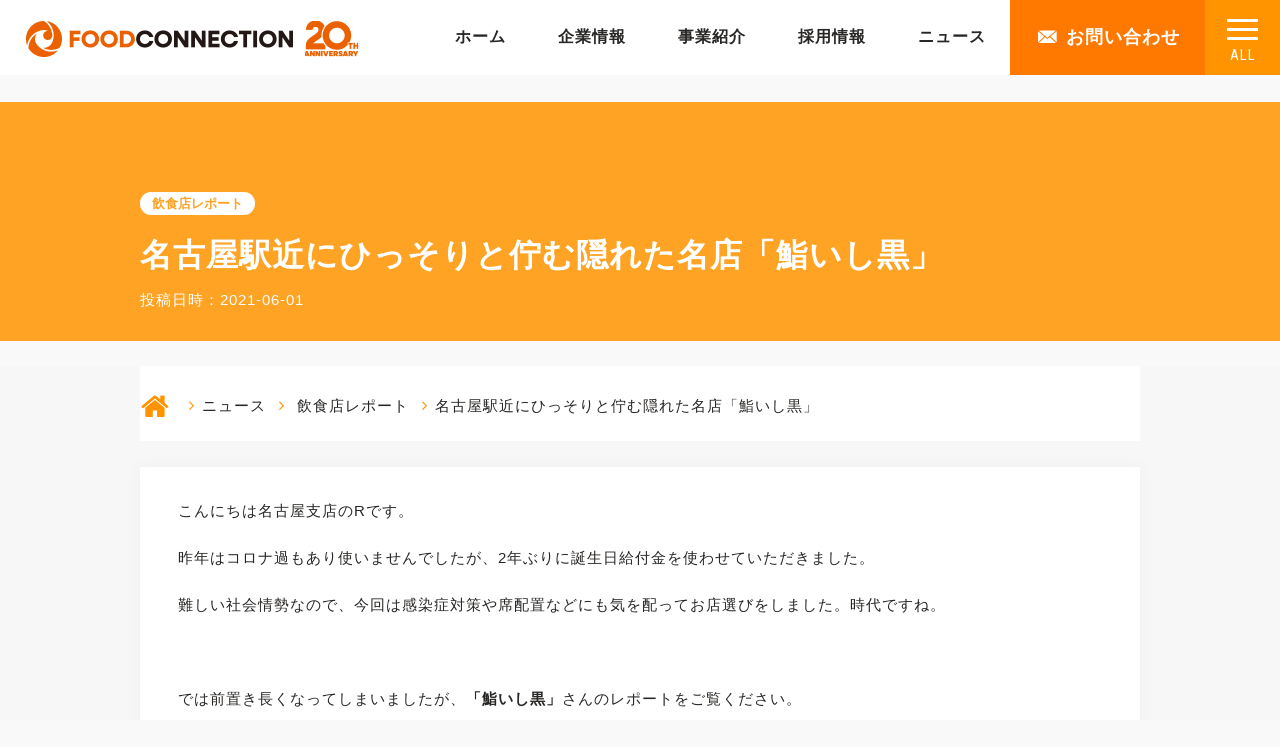

--- FILE ---
content_type: text/html; charset=UTF-8
request_url: https://www.foodconnection.jp/birthday-118/
body_size: 16039
content:
<!DOCTYPE html PUBLIC "-//W3C//DTD XHTML 1.0 Transitional//EN" "http://www.w3.org/TR/xhtml1/DTD/xhtml1-transitional.dtd">
<html xmlns="http://www.w3.org/1999/xhtml" lang="ja" xml:lang="ja" prefix="og: http://ogp.me/ns#">

<head prefix="og: http://ogp.me/ns# fb: http://ogp.me/ns/fb# website: http://ogp.me/ns/website#">
  <meta http-equiv="Content-Type" content="text/html; charset=UTF-8" />
  <meta http-equiv="Content-Style-Type" content="text/css" />
  <meta http-equiv="Content-Script-Type" content="text/javascript" />
  
  
		<!-- All in One SEO 4.5.0 - aioseo.com -->
		<title>名古屋駅近にひっそりと佇む隠れた名店「鮨いし黒」 - 飲食店総合支援会社「株式会社フードコネクション」</title>
		<meta name="description" content="誕生日や記念日の時に食べたい料理は食べたいお料理は多々ありますが、今回はミシュランにも掲載された名古屋の隠れた寿司の名店「鮨いし黒」さんをレポートしていきます。「鮨いし黒」さん名古屋駅桜通口から徒歩5分ほど、駅近とは思えない閑静な住宅地の一角にあるお店です。" />
		<meta name="robots" content="max-image-preview:large" />
		<link rel="canonical" href="https://www.foodconnection.jp/birthday-118/" />
		<meta name="generator" content="All in One SEO (AIOSEO) 4.5.0" />
		<meta property="og:locale" content="ja_JP" />
		<meta property="og:site_name" content="飲食店総合支援会社「株式会社フードコネクション」 - Just another WordPress site" />
		<meta property="og:type" content="article" />
		<meta property="og:title" content="名古屋駅近にひっそりと佇む隠れた名店「鮨いし黒」 - 飲食店総合支援会社「株式会社フードコネクション」" />
		<meta property="og:description" content="誕生日や記念日の時に食べたい料理は食べたいお料理は多々ありますが、今回はミシュランにも掲載された名古屋の隠れた寿司の名店「鮨いし黒」さんをレポートしていきます。「鮨いし黒」さん名古屋駅桜通口から徒歩5分ほど、駅近とは思えない閑静な住宅地の一角にあるお店です。" />
		<meta property="og:url" content="https://www.foodconnection.jp/birthday-118/" />
		<meta property="article:published_time" content="2021-06-01T02:00:58+00:00" />
		<meta property="article:modified_time" content="2021-06-02T03:05:25+00:00" />
		<meta name="twitter:card" content="summary" />
		<meta name="twitter:title" content="名古屋駅近にひっそりと佇む隠れた名店「鮨いし黒」 - 飲食店総合支援会社「株式会社フードコネクション」" />
		<meta name="twitter:description" content="誕生日や記念日の時に食べたい料理は食べたいお料理は多々ありますが、今回はミシュランにも掲載された名古屋の隠れた寿司の名店「鮨いし黒」さんをレポートしていきます。「鮨いし黒」さん名古屋駅桜通口から徒歩5分ほど、駅近とは思えない閑静な住宅地の一角にあるお店です。" />
		<script type="application/ld+json" class="aioseo-schema">
			{"@context":"https:\/\/schema.org","@graph":[{"@type":"BlogPosting","@id":"https:\/\/www.foodconnection.jp\/birthday-118\/#blogposting","name":"\u540d\u53e4\u5c4b\u99c5\u8fd1\u306b\u3072\u3063\u305d\u308a\u3068\u4f47\u3080\u96a0\u308c\u305f\u540d\u5e97\u300c\u9ba8\u3044\u3057\u9ed2\u300d - \u98f2\u98df\u5e97\u7dcf\u5408\u652f\u63f4\u4f1a\u793e\u300c\u682a\u5f0f\u4f1a\u793e\u30d5\u30fc\u30c9\u30b3\u30cd\u30af\u30b7\u30e7\u30f3\u300d","headline":"\u540d\u53e4\u5c4b\u99c5\u8fd1\u306b\u3072\u3063\u305d\u308a\u3068\u4f47\u3080\u96a0\u308c\u305f\u540d\u5e97\u300c\u9ba8\u3044\u3057\u9ed2\u300d","author":{"@id":"https:\/\/www.foodconnection.jp\/author\/food\/#author"},"publisher":{"@id":"https:\/\/www.foodconnection.jp\/#organization"},"image":{"@type":"ImageObject","url":"https:\/\/www.foodconnection.jp\/wp-content\/uploads\/2021\/05\/S__64110612.jpg","width":1372,"height":1192,"caption":"\u306e\u3069\u3050\u308d"},"datePublished":"2021-06-01T02:00:58+00:00","dateModified":"2021-06-02T03:05:25+00:00","inLanguage":"ja","mainEntityOfPage":{"@id":"https:\/\/www.foodconnection.jp\/birthday-118\/#webpage"},"isPartOf":{"@id":"https:\/\/www.foodconnection.jp\/birthday-118\/#webpage"},"articleSection":"\u98f2\u98df\u5e97\u30ec\u30dd\u30fc\u30c8"},{"@type":"BreadcrumbList","@id":"https:\/\/www.foodconnection.jp\/birthday-118\/#breadcrumblist","itemListElement":[{"@type":"ListItem","@id":"https:\/\/www.foodconnection.jp\/#listItem","position":1,"name":"\u5bb6","item":"https:\/\/www.foodconnection.jp\/","nextItem":"https:\/\/www.foodconnection.jp\/birthday-118\/#listItem"},{"@type":"ListItem","@id":"https:\/\/www.foodconnection.jp\/birthday-118\/#listItem","position":2,"name":"\u540d\u53e4\u5c4b\u99c5\u8fd1\u306b\u3072\u3063\u305d\u308a\u3068\u4f47\u3080\u96a0\u308c\u305f\u540d\u5e97\u300c\u9ba8\u3044\u3057\u9ed2\u300d","previousItem":"https:\/\/www.foodconnection.jp\/#listItem"}]},{"@type":"Organization","@id":"https:\/\/www.foodconnection.jp\/#organization","name":"\u98f2\u98df\u5e97\u7dcf\u5408\u652f\u63f4\u4f1a\u793e\u300c\u682a\u5f0f\u4f1a\u793e\u30d5\u30fc\u30c9\u30b3\u30cd\u30af\u30b7\u30e7\u30f3\u300d","url":"https:\/\/www.foodconnection.jp\/"},{"@type":"Person","@id":"https:\/\/www.foodconnection.jp\/author\/food\/#author","url":"https:\/\/www.foodconnection.jp\/author\/food\/","name":"food","image":{"@type":"ImageObject","@id":"https:\/\/www.foodconnection.jp\/birthday-118\/#authorImage","url":"https:\/\/secure.gravatar.com\/avatar\/bdcd389485e698b5984af12268e81f66?s=96&d=mm&r=g","width":96,"height":96,"caption":"food"}},{"@type":"WebPage","@id":"https:\/\/www.foodconnection.jp\/birthday-118\/#webpage","url":"https:\/\/www.foodconnection.jp\/birthday-118\/","name":"\u540d\u53e4\u5c4b\u99c5\u8fd1\u306b\u3072\u3063\u305d\u308a\u3068\u4f47\u3080\u96a0\u308c\u305f\u540d\u5e97\u300c\u9ba8\u3044\u3057\u9ed2\u300d - \u98f2\u98df\u5e97\u7dcf\u5408\u652f\u63f4\u4f1a\u793e\u300c\u682a\u5f0f\u4f1a\u793e\u30d5\u30fc\u30c9\u30b3\u30cd\u30af\u30b7\u30e7\u30f3\u300d","description":"\u8a95\u751f\u65e5\u3084\u8a18\u5ff5\u65e5\u306e\u6642\u306b\u98df\u3079\u305f\u3044\u6599\u7406\u306f\u98df\u3079\u305f\u3044\u304a\u6599\u7406\u306f\u591a\u3005\u3042\u308a\u307e\u3059\u304c\u3001\u4eca\u56de\u306f\u30df\u30b7\u30e5\u30e9\u30f3\u306b\u3082\u63b2\u8f09\u3055\u308c\u305f\u540d\u53e4\u5c4b\u306e\u96a0\u308c\u305f\u5bff\u53f8\u306e\u540d\u5e97\u300c\u9ba8\u3044\u3057\u9ed2\u300d\u3055\u3093\u3092\u30ec\u30dd\u30fc\u30c8\u3057\u3066\u3044\u304d\u307e\u3059\u3002\u300c\u9ba8\u3044\u3057\u9ed2\u300d\u3055\u3093\u540d\u53e4\u5c4b\u99c5\u685c\u901a\u53e3\u304b\u3089\u5f92\u6b695\u5206\u307b\u3069\u3001\u99c5\u8fd1\u3068\u306f\u601d\u3048\u306a\u3044\u9591\u9759\u306a\u4f4f\u5b85\u5730\u306e\u4e00\u89d2\u306b\u3042\u308b\u304a\u5e97\u3067\u3059\u3002","inLanguage":"ja","isPartOf":{"@id":"https:\/\/www.foodconnection.jp\/#website"},"breadcrumb":{"@id":"https:\/\/www.foodconnection.jp\/birthday-118\/#breadcrumblist"},"author":{"@id":"https:\/\/www.foodconnection.jp\/author\/food\/#author"},"creator":{"@id":"https:\/\/www.foodconnection.jp\/author\/food\/#author"},"image":{"@type":"ImageObject","url":"https:\/\/www.foodconnection.jp\/wp-content\/uploads\/2021\/05\/S__64110612.jpg","@id":"https:\/\/www.foodconnection.jp\/birthday-118\/#mainImage","width":1372,"height":1192,"caption":"\u306e\u3069\u3050\u308d"},"primaryImageOfPage":{"@id":"https:\/\/www.foodconnection.jp\/birthday-118\/#mainImage"},"datePublished":"2021-06-01T02:00:58+00:00","dateModified":"2021-06-02T03:05:25+00:00"},{"@type":"WebSite","@id":"https:\/\/www.foodconnection.jp\/#website","url":"https:\/\/www.foodconnection.jp\/","name":"\u98f2\u98df\u5e97\u7dcf\u5408\u652f\u63f4\u4f1a\u793e\u300c\u682a\u5f0f\u4f1a\u793e\u30d5\u30fc\u30c9\u30b3\u30cd\u30af\u30b7\u30e7\u30f3\u300d","description":"Just another WordPress site","inLanguage":"ja","publisher":{"@id":"https:\/\/www.foodconnection.jp\/#organization"}}]}
		</script>
		<!-- All in One SEO -->

			
			<!-- Facebook Pixel Code -->
			<script>
			!function(f,b,e,v,n,t,s){if(f.fbq)return;n=f.fbq=function(){n.callMethod?
			n.callMethod.apply(n,arguments):n.queue.push(arguments)};if(!f._fbq)f._fbq=n;
			n.push=n;n.loaded=!0;n.version='2.0';n.queue=[];t=b.createElement(e);t.async=!0;
			t.src=v;s=b.getElementsByTagName(e)[0];s.parentNode.insertBefore(t,s)}(window,
			document,'script','https://connect.facebook.net/en_US/fbevents.js');
			fbq('init', '' );			fbq('track', 'PageView');
			
			</script>
			<noscript><img height="1" width="1" style="display:none"
			src="https://www.facebook.com/tr?id=&ev=PageView&noscript=1"
			/></noscript>
			<!-- DO NOT MODIFY -->
			<!-- End Facebook Pixel Code -->
			
			<link rel='dns-prefetch' href='//www.google.com' />
<link rel='dns-prefetch' href='//s.w.org' />
<link rel="alternate" type="application/rss+xml" title="飲食店総合支援会社「株式会社フードコネクション」 &raquo; 名古屋駅近にひっそりと佇む隠れた名店「鮨いし黒」 のコメントのフィード" href="https://www.foodconnection.jp/birthday-118/feed/" />
<link rel='stylesheet' id='yarppWidgetCss-css'  href='https://www.foodconnection.jp/wp-content/plugins/yet-another-related-posts-plugin/style/widget.css?ver=4.9.26' type='text/css' media='all' />
<link rel='stylesheet' id='contact-form-7-css'  href='https://www.foodconnection.jp/wp-content/plugins/contact-form-7/includes/css/styles.css?ver=5.1.9' type='text/css' media='all' />
<script type='text/javascript' src='https://www.foodconnection.jp/wp-includes/js/jquery/jquery.js?ver=1.12.4'></script>
<script type='text/javascript' src='https://www.foodconnection.jp/wp-includes/js/jquery/jquery-migrate.min.js?ver=1.4.1'></script>
<link rel='prev' title='大阪・豊中の和食の名店「日本料理　四幸」にいってきました！' href='https://www.foodconnection.jp/birthday-117/' />
<link rel='next' title='【終了しました】【東京都限定:最大100万円助成】テイクアウト・デリバリー、通販などに使える助成金。申請期間延長決定！「活用事例・成功事例」共有セミナー' href='https://www.foodconnection.jp/information-49/' />
<link rel='shortlink' href='https://www.foodconnection.jp/?p=7914' />
		<script type="text/javascript">
				(function(c,l,a,r,i,t,y){
					c[a]=c[a]||function(){(c[a].q=c[a].q||[]).push(arguments)};t=l.createElement(r);t.async=1;
					t.src="https://www.clarity.ms/tag/"+i+"?ref=wordpress";y=l.getElementsByTagName(r)[0];y.parentNode.insertBefore(t,y);
				})(window, document, "clarity", "script", "lc5n7qy6su");
		</script>
		<script type="application/ld+json"></script>      <meta name="onesignal" content="wordpress-plugin"/>
          <link rel="manifest"
            href="https://www.foodconnection.jp/wp-content/plugins/onesignal-free-web-push-notifications/sdk_files/manifest.json.php?gcm_sender_id="/>
          <script src="https://cdn.onesignal.com/sdks/OneSignalSDK.js" async></script>    <script>

      window.OneSignal = window.OneSignal || [];

      OneSignal.push( function() {
        OneSignal.SERVICE_WORKER_UPDATER_PATH = "OneSignalSDKUpdaterWorker.js.php";
        OneSignal.SERVICE_WORKER_PATH = "OneSignalSDKWorker.js.php";
        OneSignal.SERVICE_WORKER_PARAM = { scope: '/' };

        OneSignal.setDefaultNotificationUrl("https://www.foodconnection.jp");
        var oneSignal_options = {};
        window._oneSignalInitOptions = oneSignal_options;

        oneSignal_options['wordpress'] = true;
oneSignal_options['appId'] = 'ae2f6fec-6bd7-46ed-849b-8d208f6057b0';
oneSignal_options['autoRegister'] = true;
oneSignal_options['welcomeNotification'] = { };
oneSignal_options['welcomeNotification']['title'] = "";
oneSignal_options['welcomeNotification']['message'] = "";
oneSignal_options['path'] = "https://www.foodconnection.jp/wp-content/plugins/onesignal-free-web-push-notifications/sdk_files/";
oneSignal_options['safari_web_id'] = "web.onesignal.auto.165f55d2-2c2b-457d-b7b8-8b89270f4464";
oneSignal_options['persistNotification'] = true;
oneSignal_options['promptOptions'] = { };
oneSignal_options['promptOptions']['actionMessage'] = 'お知らせの更新通知を受ける';
oneSignal_options['promptOptions']['acceptButtonText'] = '受け取る';
oneSignal_options['promptOptions']['cancelButtonText'] = '受け取らない';
              OneSignal.init(window._oneSignalInitOptions);
                    });

      function documentInitOneSignal() {
        var oneSignal_elements = document.getElementsByClassName("OneSignal-prompt");

        var oneSignalLinkClickHandler = function(event) { OneSignal.push(['registerForPushNotifications']); event.preventDefault(); };        for(var i = 0; i < oneSignal_elements.length; i++)
          oneSignal_elements[i].addEventListener('click', oneSignalLinkClickHandler, false);
      }

      if (document.readyState === 'complete') {
           documentInitOneSignal();
      }
      else {
           window.addEventListener("load", function(event){
               documentInitOneSignal();
          });
      }
    </script>

  <meta name="apple-mobile-web-app-status-bar-style" content="black-translucent" />
  <meta name="format-detection" content="telephone=no" />
  <meta name="format-detection" content="date=no" />
  <meta name="format-detection" content="address=no" />
  <meta name="format-detection" content="email=no" />
  <meta name="viewport" content="width=device-width,initial-scale=1.0,maximum-scale=1.0,user-scalable=no" />
  <meta property="og:image" content="https://www.foodconnection.jp/wp-content/themes/foodconnection/shared/img/shared/ogp.png">

  <meta name="robots" content="max-image-preview:large">
  <link href="https://microformats.org/profile/hcard" rel="profile" />
  <link href="https://www.foodconnection.jp/wp-content/themes/foodconnection/shared/img/shared/apple-touch-icon.png" rel="apple-touch-icon" />

  <!--     <link href="https://www.foodconnection.jp/shared/img/shared/favicon.ico" rel="shortcut icon" />
 -->
  <link href="https://www.foodconnection.jp/shared/img/shared/favicon.ico" rel="shortcut icon" />

  <link href="https://fonts.googleapis.com/css?family=Roboto" rel="stylesheet">
  <link href="https://fonts.googleapis.com/css?family=Roboto+Condensed:400,700" rel="stylesheet">
  <link href="https://fonts.googleapis.com/css?family=Noto+Sans" rel="stylesheet">
  <link href="https://fonts.googleapis.com/css?family=Playfair+Display:400,700" rel="stylesheet">
  <link href="https://fonts.googleapis.com/css?family=Montserrat:400,700" rel="stylesheet">
  <link href="https://www.foodconnection.jp/wp-content/themes/foodconnection/shared/css/common.css" type="text/css" rel="stylesheet" />
  <link href="https://www.foodconnection.jp/wp-content/themes/foodconnection/shared/css/animate.min.css" type="text/css" rel="stylesheet" />
  <link href="https://www.foodconnection.jp/wp-content/themes/foodconnection/shared/css/shared.css?v=202501152023" type="text/css" rel="stylesheet" />
  <link href="https://www.foodconnection.jp/wp-content/themes/foodconnection/shared/css/main.css" type="text/css" rel="stylesheet" />
  <link href="https://www.foodconnection.jp/wp-content/themes/foodconnection/shared/font/fontello.css" type="text/css" rel="stylesheet" />
                        <link href="https://www.foodconnection.jp/wp-content/themes/foodconnection/shared/css/news.css" type="text/css" rel="stylesheet" />
      
  
  
  
  <link href="https://www.foodconnection.jp/wp-content/themes/foodconnection/style.css" rel="stylesheet" />

  <script type="text/javascript">
    (function() {
      var didInit = false;

      function initMunchkin() {
        if (didInit === false) {
          didInit = true;
          Munchkin.init('562-HQW-854');
        }
      }
      var s = document.createElement('script');
      s.type = 'text/javascript';
      s.async = true;
      s.src = '//munchkin.marketo.net/munchkin.js';
      s.onreadystatechange = function() {
        if (this.readyState == 'complete' || this.readyState == 'loaded') {
          initMunchkin();
        }
      };
      s.onload = initMunchkin;
      document.getElementsByTagName('head')[0].appendChild(s);
    })();
  </script>

  <!-- RTP tag -->
  <script type='text/javascript'>
    (function(c, h, a, f, i, e) {
      c[a] = c[a] || function() {
        (c[a].q = c[a].q || []).push(arguments)
      };
      c[a].a = i;
      c[a].e = e;
      var g = h.createElement("script");
      g.async = true;
      g.type = "text/javascript";
      g.src = f + '?aid=' + i;
      var b = h.getElementsByTagName("script")[0];
      b.parentNode.insertBefore(g, b);
    })(window, document, "rtp", "//abrtp3-cdn.marketo.com/rtp-api/v1/rtp.js", "foodconnection");

    rtp('send', 'view');
    rtp('get', 'campaign', true);
  </script>
  <!-- End of RTP tag -->
  <!--  -->
  <script async src="https://www.googletagmanager.com/gtag/js?id=UA-25445641-2"></script>
  <script>
    window.dataLayer = window.dataLayer || [];

    function gtag() {
      dataLayer.push(arguments);
    }
    gtag('js', new Date());
    gtag('config', 'UA-25445641-2');
  </script>
  <!--  -->
  
  
  <!-- Meta Pixel Code -->
  <script>
    ! function(f, b, e, v, n, t, s) {
      if (f.fbq) return;
      n = f.fbq = function() {
        n.callMethod ?
          n.callMethod.apply(n, arguments) : n.queue.push(arguments)
      };
      if (!f._fbq) f._fbq = n;
      n.push = n;
      n.loaded = !0;
      n.version = '2.0';
      n.queue = [];
      t = b.createElement(e);
      t.async = !0;
      t.src = v;
      s = b.getElementsByTagName(e)[0];
      s.parentNode.insertBefore(t, s)
    }(window, document, 'script',
      'https://connect.facebook.net/en_US/fbevents.js');
    fbq('init', '400848136342224');
    fbq('track', 'PageView');
  </script>
  <noscript><img height="1" width="1" style="display:none"
      src="https://www.facebook.com/tr?id=400848136342224&ev=PageView&noscript=1" /></noscript>
  <!-- End Meta Pixel Code -->

  
  
  </head>

<body id="page-7914">

  
  <div id="wrapper">
    <h1 class="h1-news"></h1>
    
        <!--             <div id="fixed_right_banner">
              <a href="https://f-webdesign.biz/" target="_blank" onClick="gtag('event','click',{'event_category':'Links','event_label':'right_bnr_f-webdesign'});"><img src="https://www.foodconnection.jp/wp-content/themes/foodconnection/shared/img/shared/fixed_btn_hp_new.png"></a>
              <a href="https://www.misekari.com" target="_blank" onClick="gtag('event','click',{'event_category':'Links','event_label':'right_bnr_misekari'});"><img src="https://www.foodconnection.jp/wp-content/themes/foodconnection/shared/img/shared/fixed_btn_misekari.png"></a>
            </div>
         -->
                      <div id="fixed_right_bannerSP" class="fixed_right_banner_news">
          <a href="https://f-webdesign.biz/" target="_blank" onClick="gtag('event','click',{'event_category':'Links','event_label':'right_bnr_f-webdesign'});"><img src="https://www.foodconnection.jp/wp-content/themes/foodconnection/shared/img/shared/fixed_btn_hp_sp_new.png" width="100%"></a>
        </div>
          


    <div data-rcms-block="module">
      <div class="l-drawer" id="drawer">
        <div class="l-drawer_viewport">
          <div class="l-drawer_container" id="drawer_container">
            <div class="l-drawer_directory l-drawer_directory-lv1">
              <div class="l-drawer_directory_item">
                <div class="l-drawer_directoryInner">
                  <div class="l-drawer_directory_header">
                    <div class="l-drawer_directory_heading">
                      <p class="l-drawer_directory_title fnt-roboto">Menu</p>
                      <p class="l-drawer_directory_title_small">メニュー</p>
                    </div>
                  </div>
                  <ul class="l-drawer_list">
                    <li><a href="https://www.foodconnection.jp"><span>ホーム</span></a></li>
                    <li><span class="l-drawer_next" data-rel="/about/">企業情報</span></li>
                    <li><span class="l-drawer_next" data-rel="/business/">事業紹介</span></li>
                    <li><span class="l-drawer_next" data-rel="/recruit/">採用情報</span> </li>
                    <li><span class="l-drawer_next" data-rel="/news/">ニュース</span> </li>
                    <li><a href="https://www.misekari.com/" target="_blank" onClick="gtag('event','click',{'event_category':'Links','event_label':'bnr_misekari'});"><img src="https://www.foodconnection.jp/wp-content/themes/foodconnection/shared/img/shared/fixbnr_misekari.png" width="100%"></a></li>
                    <!--<li class="bnr"><a href="https://www.clubhouse-ramen.com/" target="_blank" onClick="gtag('event','click',{'event_category':'Links','event_label':'bnr_clubhouseramen'});"><img src="https://www.foodconnection.jp/wp-content/themes/foodconnection/shared/img/shared/fixbnr_clubhouseramen.jpg" width="100%"></a></li>-->
                  </ul>
                </div>
              </div>
            </div>
            <div class="l-drawer_directory l-drawer_directory-lv2">
              <div class="l-drawer_directory_item" data-directory="/about/">
                <div class="l-drawer_directoryInner">
                  <div class="l-drawer_directory_header">
                    <div class="l-drawer_directory_heading">
                      <p class="l-drawer_directory_title fnt-roboto">ABOUT</p>
                      <p class="l-drawer_directory_title_small">企業情報</p>
                    </div>
                    <p class="l-drawer_back"><span class="m-iconLink m-iconLink-back">メニュートップ</span></p>
                  </div>
                  <ul class="l-drawer_list">
                    <li><a href="https://www.foodconnection.jp/about.html">企業情報</a></li>
                    <li><a href="https://www.foodconnection.jp/about/philosophy.html">企業理念</a></li>
                    <li><a href="https://www.foodconnection.jp/about/message.html">代表挨拶</a></li>
                    <li><a href="https://www.foodconnection.jp/about/profile.html">会社概要</a></li>
                    <li><a href="https://www.foodconnection.jp/about/org.html">組織図</a></li>
                    <li><a href="https://www.foodconnection.jp/about/history.html">沿革</a></li>
                    <li><a href="https://www.foodconnection.jp/about/data.html">数字で見るフードコネクション</a></li>
                  </ul>
                </div>
              </div>
              <div class="l-drawer_directory_item" data-directory="/business/">
                <div class="l-drawer_directoryInner">
                  <div class="l-drawer_directory_header">
                    <div class="l-drawer_directory_heading">
                      <p class="l-drawer_directory_title fnt-roboto">BUSINESS</p>
                      <p class="l-drawer_directory_title_small">事業紹介</p>
                    </div>
                    <p class="l-drawer_back"><span class="m-iconLink m-iconLink-back">メニュートップ</span></p>
                  </div>
                  <ul class="l-drawer_list l-drawer_listB">
                    <li><a href="https://www.foodconnection.jp/business.html">事業紹介トップ</a></li>
                    <li><a href="https://f-webdesign.biz/" target="_blank" onClick="gtag('event','click',{'event_category':'Links','event_label':'header_link_f-webdesign'});">ホームページ制作</a></li>
                    <li><a href="https://www.f-promotion.biz/" target="_blank" onClick="gtag('event','click',{'event_category':'Links','event_label':'header_link_f-promotion'});">デジタルPOP/メニュー</a></li>
                    <li><a href="https://toyosu-ichiba.net/" target="_blank" onClick="gtag('event','click',{'event_category':'Links','event_label':'header_link_toyosu-ichiba'});">TOYOSUJAPAN/仕入先紹介</a></li>
                    <li><a href="https://www.kojijob.com/" target="_blank" onClick="gtag('event','click',{'event_category':'Links','event_label':'header_link_kojijob'});">人材紹介</a></li>
                    <li><a href="https://www.misekari.com/" target="_blank" onClick="gtag('event','click',{'event_category':'Links','event_label':'header_link_misekari'});">物件紹介</a></li>
                    <li><a href="https://www.foodconnection.jp/meo/" target="_blank" onClick="gtag('event','click',{'event_category':'Links','event_label':'header_menu_MEO'});">MEO対策</a></li>
                    <li><a href="https://www.foobizvietnam.com/" target="_blank" onClick="gtag('event','click',{'event_category':'Links','event_label':'header_link_Foobiz'});">Foobiz</a></li>
                    <!--<li><a href="https://lp.foodconnection.jp/_mailmagazine.html" target="_blank" onClick="gtag('event','click',{'event_category':'Links','event_label':'header_link_mailmaga'});">メルマガ</a></li>-->
                    <li><a href="https://www.youtube.com/channel/UCEifL5TQhA-B3AyoqbWbVpg" target="_blank" onClick="gtag('event','click',{'event_category':'Links','event_label':'header_link_LAB'});">個人店のミカタLAB</a></li>
                    <li><a href="https://www.foodconnection.jp/takeout/" target="_blank" onClick="gtag('event','click',{'event_category':'Links','event_label':'header_link_takeout'});">テイクアウトコネクション</a></li>
                    <li><a href="https://www.soloyoi.jp/owner/" target="_blank" onClick="gtag('event','click',{'event_category':'Links','event_label':'header_link_soloyoi'});">そろよい</a></li>
                    <li><a href="https://www.buzzfood.jp/product/" target="_blank" onClick="gtag('event','click',{'event_category':'Links','event_label':'header_link_BuzzFood'});">BuzzFood</a></li>
                    <li><a href="https://www.foodconnection.jp/bookingsystem.html" target="_blank" onClick="gtag('event','click',{'event_category':'Links','event_label':'header_link_booking'});">予約システム</a></li>
                    <li><a href="https://www.horoyoitou.jp/" target="_blank" onClick="gtag('event','click',{'event_category':'Links','event_label':'header_link_horoyoitou'});">ほろよい党</a></li>
                  </ul>
                </div>
              </div>
              <div class="l-drawer_directory_item" data-directory="/recruit/">
                <div class="l-drawer_directoryInner">
                  <div class="l-drawer_directory_header">
                    <div class="l-drawer_directory_heading">
                      <p class="l-drawer_directory_title fnt-roboto">RECRUIT</p>
                      <p class="l-drawer_directory_title_small">採用情報</p>
                    </div>
                    <p class="l-drawer_back"><span class="m-iconLink m-iconLink-back">メニュートップ</span></p>
                  </div>
                  <ul class="l-drawer_list">
                    <li><a href="https://www.foodconnection.jp/recruitsite/" target="_blank" onClick="gtag('event','click',{'event_category':'Links','event_label':'header_link_recruit'});">リクルーティングサイト</a></li>
                    <li><a href="https://www.foodconnection.jp/pd_recruit/" target="_blank" onClick="gtag('event','click',{'event_category':'Links','event_label':'header_link_pd_recruit'});">営業職採用サイト</a></li>
                    <li><a href="https://www.foodconnection.jp/recruit_designer/" target="_blank" onClick="gtag('event','click',{'event_category':'Links','event_label':'header_link_designer'});">デザイナー職採用サイト</a></li>
                    <li><a href="https://www.facebook.com/foodconnection.recruit/" target="_blank" rel="nofollow" onClick="gtag('event','click',{'event_category':'Links','event_label':'header_link_recruit_fb'});">リクルート用Facebook</a></li>
                  </ul>
                </div>
              </div>
              <div class="l-drawer_directory_item" data-directory="/news/">
                <div class="l-drawer_directoryInner">
                  <div class="l-drawer_directory_header">
                    <div class="l-drawer_directory_heading">
                      <p class="l-drawer_directory_title fnt-roboto">NEWS</p>
                      <p class="l-drawer_directory_title_small">ニュース</p>
                    </div>
                    <p class="l-drawer_back"><span class="m-iconLink m-iconLink-back">メニュートップ</span></p>
                  </div>
                  <ul class="l-drawer_list">
                    <li><a href="https://www.foodconnection.jp/news.html">ニューストップ</a></li>
<li><a href="https://www.foodconnection.jp/category/event/">イベント</a></li>
<li><a href="https://www.foodconnection.jp/category/press_release/">プレスリリース</a></li>
<li><a href="https://www.foodconnection.jp/category/media/">メディア情報</a></li>
<li><a href="https://www.foodconnection.jp/category/recommend/">気になるお店</a></li>
<li><a href="https://www.foodconnection.jp/category/saiyo/">求人</a></li>
<li><a href="https://www.foodconnection.jp/category/shop/">直営店情報</a></li>
<li><a href="https://www.foodconnection.jp/category/inshokuten/">飲食店お役立ち情報</a></li>
<li><a href="https://www.foodconnection.jp/category/seminar/">飲食店のセミナー情報</a></li>
<li><a href="https://www.foodconnection.jp/category/report/">飲食店レポート</a></li>
<li><a href="https://www.foodconnection.jp/category/support/">飲食従事者にエールを</a></li>
                  </ul>
                </div>
              </div>
            </div>
          </div>
        </div>
      </div>

      <div class="l-sitemap">
        <p class="l-sitemap_close" id="sitemap_close">
          <button type="button" class="m-iconBadge m-iconBadge-border m-iconBadge-close">
            <span class="m-iconBadge_lines">&nbsp;</span>
            <span class="l-header_toggleSitemap_label font-ca">ALL</span>
          </button>
        </p>
        <div class="l-sitemapInner">
          <div class="m-container nav-all">
            <div class="sitemap">
              <p class="sub_logo txt_center"><a href="https://www.foodconnection.jp"><img src="https://www.foodconnection.jp/wp-content/themes/foodconnection/shared/img/shared/sub_logo.png" width="280" height="103" alt="Foodconnection" title="Foodconnection"></a></p>
              <p class="fnt-mincho s_header">「外食史上、最も頼られるスペシャリスト集団」になる。</p>
              <div class="sitemap_row clearfix">
                <div class="sitemap_col">
                  <div class="sitemap_section">
                    <ul class="sitemap_list">
                      <li><a href="https://www.foodconnection.jp">ホーム</a></li>
                    </ul>
                  </div>
                </div>
                <div class="sitemap_col">
                  <div class="sitemap_section">
                    <ul class="sitemap_list">
                      <li><a href="https://www.foodconnection.jp/about.html">企業情報</a></li>
                      <li><a href="https://www.foodconnection.jp/about/profile.html">会社概要</a></li>
                      <li><a href="https://www.foodconnection.jp/about/philosophy.html">企業理念</a></li>
                      <li><a href="https://www.foodconnection.jp/about/history.html">沿革</a></li>
                      <li><a href="https://www.foodconnection.jp/about/org.html">組織図</a></li>
                      <li><a href="https://www.foodconnection.jp/about/message.html">代表挨拶</a></li>
                      <li><a href="https://www.foodconnection.jp/about/data.html">数字で見るフードコネクション</a></li>
                    </ul>
                  </div>
                </div>
                <div class="sitemap_col sitemap_col3">
                  <div class="sitemap_section">
                    <ul class="sitemap_list">
                      <li><a href="https://www.foodconnection.jp/business.html">事業紹介</a></li>
                      <li><a href="https://f-webdesign.biz/" target="_blank" onClick="gtag('event','click',{'event_category':'Links','event_label':'header_menu_f-webdesign'});">ホームページ制作</a></li>
                      <li><a href="https://www.f-promotion.biz/" target="_blank" onClick="gtag('event','click',{'event_category':'Links','event_label':'header_menu_f-promotion'});">デジタルPOP/メニュー</a></li>
                      <li><a href="https://www.buzzfood.jp/product/" target="_blank" onClick="gtag('event','click',{'event_category':'Links','event_label':'header_menu_BuzzFood'});">BuzzFood</a></li>
                      <li><a href="https://www.foodconnection.jp/bookingsystem.html" target="_blank" onClick="gtag('event','click',{'event_category':'Links','event_label':'header_menu_booking'});">予約システム</a></li>
                      <li><a href="https://www.horoyoitou.jp/" target="_blank" onClick="gtag('event','click',{'event_category':'Links','event_label':'header_menu_horoyoitou'});">ほろよい党</a></li>
                    </ul>
                    <ul class="sitemap_list">
                      <li>&nbsp;</li>
                      <li><a href="https://www.misekari.com/" target="_blank" onClick="gtag('event','click',{'event_category':'Links','event_label':'header_menu_misekari'});">物件紹介</a></li>
                      <li><a href="https://www.foodconnection.jp/meo/" target="_blank" onClick="gtag('event','click',{'event_category':'Links','event_label':'header_menu_MEO'});">MEO対策</a></li>
                      <li><a href="https://toyosu-ichiba.net/" target="_blank" onClick="gtag('event','click',{'event_category':'Links','event_label':'header_menu_toyosu-ichiba'});">TOYOSUJAPAN/仕入先紹介</a></li>
                      <li><a href="https://www.kojijob.com/" target="_blank" onClick="gtag('event','click',{'event_category':'Links','event_label':'header_menu_kojijob'});">人材紹介</a></li>
                      <li><a href="https://www.foodconnection.jp/how-to-open-ubereats/" target="_blank" onClick="gtag('event','click',{'event_category':'Links','event_label':'header_menu_ubereats'});">Uber Eats登録加盟サポート</a></li>
                    </ul>
                    <ul class="sitemap_list">
                      <li>&nbsp;</li>
                      <li><a href="https://www.soloyoi.jp/owner/" target="_blank" onClick="gtag('event','click',{'event_category':'Links','event_label':'header_menu_soloyoi'});">そろよい</a></li>
                      <li><a href="https://www.foobizvietnam.com/" target="_blank" onClick="gtag('event','click',{'event_category':'Links','event_label':'header_menu_Foobiz'});">Foobiz</a></li>
                      <!--<li><a href="https://lp.foodconnection.jp/_mailmagazine.html" target="_blank" onClick="gtag('event','click',{'event_category':'Links','event_label':'header_menu_mailmaga'});">メルマガ</a></li>-->
                      <li><a href="https://www.youtube.com/channel/UCEifL5TQhA-B3AyoqbWbVpg" target="_blank" onClick="gtag('event','click',{'event_category':'Links','event_label':'header_menu_LAB'});">個人店のミカタLAB</a></li>
                      <li><a href="https://www.foodconnection.jp/consultant/" target="_blank" onClick="gtag('event','click',{'event_category':'Links','event_label':'header_nav_consultant'});">開業・経営支援</a></li>
                    </ul>
                  </div>
                </div>
              </div>

              <div class="sitemap_row clearfix">
                <div class="sitemap_col sitemap_col4">
                  <div class="sitemap_section">
                    <ul class="sitemap_list">
                      <li><a href="https://www.foodconnection.jp/recruitsite/" target="_blank">採用情報</a></li>
                    </ul>
                  </div>
                </div>
                <div class="sitemap_col sitemap_col5">
                  <div class="sitemap_section">
                    <ul class="sitemap_list">
                      <li><a href="https://www.foodconnection.jp/news.html">ニュース</a></li>
<li><a href="https://www.foodconnection.jp/category/event/">イベント</a></li>
<li><a href="https://www.foodconnection.jp/category/press_release/">プレスリリース</a></li>
<li><a href="https://www.foodconnection.jp/category/media/">メディア情報</a></li>
<li><a href="https://www.foodconnection.jp/category/recommend/">気になるお店</a></li>
<li><a href="https://www.foodconnection.jp/category/saiyo/">求人</a></li>
<li><a href="https://www.foodconnection.jp/category/shop/">直営店情報</a></li>
<li><a href="https://www.foodconnection.jp/category/inshokuten/">飲食店お役立ち情報</a></li>
<li><a href="https://www.foodconnection.jp/category/seminar/">飲食店のセミナー情報</a></li>
<li><a href="https://www.foodconnection.jp/category/report/">飲食店レポート</a></li>
<li><a href="https://www.foodconnection.jp/category/support/">飲食従事者にエールを</a></li>
                    </ul>
                  </div>
                </div>
              </div>

              <ul class="banner wrap">
                <li><a href="https://www.foodconnection.jp/recruitsite/" target="_blank" onClick="gtag('event','click',{'event_category':'Links','event_label':'header_bnr_recruit'});"><img src="https://www.foodconnection.jp/wp-content/themes/foodconnection/shared/img/shared/bnr_recruiting.jpg" width="100%" alt="リクルーティングサイト"></a></li>
                <li><a href="https://www.foodconnection.jp/pd_recruit/" target="_blank" onClick="gtag('event','click',{'event_category':'Links','event_label':'header_bnr_pd_recruit'});"><img src="https://www.foodconnection.jp/wp-content/themes/foodconnection/shared/img/shared/bnr_pd_recruit.jpg" width="100%" alt="営業職採用サイト"></a></li>
                <li><a href="https://www.foodconnection.jp/recruit_designer/" target="_blank" onClick="gtag('event','click',{'event_category':'Links','event_label':'header_bnr_designer'});"><img src="https://www.foodconnection.jp/wp-content/themes/foodconnection/shared/img/shared/bnr_designer.jpg" width="100%" alt="デザイナー職採用サイト"></a></li>
                <li><a href="https://www.facebook.com/foodconnection.recruit/" target="_blank" rel="nofollow" onClick="gtag('event','click',{'event_category':'Links','event_label':'header_bnr_recruit_fb'});"><img src="https://www.foodconnection.jp/wp-content/themes/foodconnection/shared/img/shared/fb_recruit.jpg" width="100%" alt="リクルート用Facebook"></a></li>
              </ul>
              <p class="bd_rd"><a href="https://www.foodconnection.jp/contact1.html#sec2" onClick="gtag('event','click',{'event_category':'Links','event_label':'btn_contact'});">困ったらフードコネクションへ<br />こちらから気軽にお問い合わせください</a></p>
            </div>
          </div>
        </div>
      </div>
    </div>
        <div class="l-container">
      <header class="l-header is-fixed has-shadow" id="header">
        <div class="l-header_bar nav-fixed fc-nav-fixed">
          <div class="l-header_logo"><a href="https://www.foodconnection.jp"><img src="https://www.foodconnection.jp/wp-content/themes/foodconnection/shared/img/shared/logo_20h.png" width="340" height="40" alt="Foodconnection" /></a></div>
          <div class="l-header_function">
            <button type="button" class="l-header_toggleSitemap m-iconBadge m-iconBadge-border m-iconBadge-all" id="header_toggleSitemap">
              <span class="m-iconBadge_lines">&nbsp;</span>
              <span class="l-header_toggleSitemap_label font-ca">ALL</span>
            </button>

                          <div class="contact">
                <a href="https://www.foodconnection.jp/contact1.html#sec2" class="icon-email">
                  <span>お問い合わせ</span>
                </a>
              </div>
                        
            <div class="l-header_nav">
              <ul class="l-header_nav_items">
                <li class="l-header_nav_item"><a href="https://www.foodconnection.jp" >ホーム</a></li>
                <li class="l-header_nav_item"><a href="https://www.foodconnection.jp/about.html" >企業情報</a></li>
                <li class="l-header_nav_item"><a href="https://www.foodconnection.jp/business.html" >事業紹介</a></li>
                <li class="l-header_nav_item"><a href="https://www.foodconnection.jp/recruitsite/" target="_blank">採用情報</a></li>
                <li class="l-header_nav_item"><a href="https://www.foodconnection.jp/news.html" >ニュース</a></li>
              </ul>
              <div class="l-globalNav">
                <div class="l-globalNavInner">
                  <div class="l-globalNav_items">
                    <div class="l-globalNav_item"></div>
                    <div class="l-globalNav_item">
                      <div class="l-globalNav_heading"><span>ABOUT</span>企業情報</div>
                      <ul class="l-globalNav_list m-linkList">
                        <li><a href="https://www.foodconnection.jp/about.html">企業情報トップ</a></li>
                        <li><a href="https://www.foodconnection.jp/about/philosophy.html">企業理念</a></li>
                        <li><a href="https://www.foodconnection.jp/about/message.html">代表挨拶</a></li>
                        <li><a href="https://www.foodconnection.jp/about/profile.html">会社概要</a></li>
                        <li><a href="https://www.foodconnection.jp/about/org.html">組織図</a></li>
                        <li><a href="https://www.foodconnection.jp/about/history.html">沿革</a></li>
                        <li><a href="https://www.foodconnection.jp/about/data.html">数字で見るフードコネクション</a></li>
                      </ul>
                    </div>
                    <div class="l-globalNav_item">
                      <div class="l-globalNav_heading"><span>BUSINESS</span>事業紹介</div>
                      <ul class="l-globalNav_list m-linkList l-globalNav_listB">
                        <li><a href="https://www.foodconnection.jp/business.html">事業紹介トップ</a></li>
                        <li><a href="https://f-webdesign.biz/" target="_blank" onClick="gtag('event','click',{'event_category':'Links','event_label':'header_nav_f-webdesign'});">ホームページ制作</a></li>
                        <li><a href="https://www.f-promotion.biz/" target="_blank" onClick="gtag('event','click',{'event_category':'Links','event_label':'header_nav_f-promotion'});">デジタルPOP/メニュー</a></li>
                        <li><a href="https://toyosu-ichiba.net/" target="_blank" onClick="gtag('event','click',{'event_category':'Links','event_label':'header_nav_toyosu-ichiba'});">TOYOSUJAPAN/仕入先紹介</a></li>
                        <li><a href="https://www.kojijob.com/" target="_blank" onClick="gtag('event','click',{'event_category':'Links','event_label':'header_nav_kojijob'});">人材紹介</a></li>
                        <li><a href="https://www.misekari.com/" target="_blank" onClick="gtag('event','click',{'event_category':'Links','event_label':'header_nav_misekari'});">物件紹介</a></li>
                        <li><a href="https://www.foodconnection.jp/meo/" target="_blank" onClick="gtag('event','click',{'event_category':'Links','event_label':'header_menu_MEO'});">MEO対策</a></li>
                        <li><a href="https://www.foobizvietnam.com/" target="_blank" onClick="gtag('event','click',{'event_category':'Links','event_label':'header_nav_Foobiz'});">Foobiz</a></li>
                        <!-- <li><a href="https://lp.foodconnection.jp/_mailmagazine.html" target="_blank" onClick="gtag('event','click',{'event_category':'Links','event_label':'header_nav_mailmaga'});">メルマガ</a></li>-->
                        <li><a href="https://www.youtube.com/channel/UCEifL5TQhA-B3AyoqbWbVpg" target="_blank" onClick="gtag('event','click',{'event_category':'Links','event_label':'header_nav_LAB'});">個人店のミカタLAB</a></li>
                        <li><a href="https://www.foodconnection.jp/ubereats-signup/" target="_blank" onClick="gtag('event','click',{'event_category':'Links','event_label':'header_nav_ubereats'});">Uber Eats登録加盟サポート</a></li>
                        <li><a href="https://www.soloyoi.jp/owner/" target="_blank" onClick="gtag('event','click',{'event_category':'Links','event_label':'header_nav_soloyoi'});">そろよい</a></li>
                        <li><a href="https://www.buzzfood.jp/product/" target="_blank" onClick="gtag('event','click',{'event_category':'Links','event_label':'header_nav_BuzzFood'});">BuzzFood</a></li>
                        <li><a href="https://www.foodconnection.jp/bookingsystem.html" target="_blank" onClick="gtag('event','click',{'event_category':'Links','event_label':'header_nav_booking'});">予約システム</a></li>
                        <li><a href="https://www.horoyoitou.jp/" target="_blank" onClick="gtag('event','click',{'event_category':'Links','event_label':'header_nav_horoyoitou'});">ほろよい党</a></li>
                        <li><a href="https://www.foodconnection.jp/consultant/" target="_blank" onClick="gtag('event','click',{'event_category':'Links','event_label':'header_nav_consultant'});">開業・経営支援</a></li>
                      </ul>
                    </div>
                    <div class="l-globalNav_item">
                      <div class="l-globalNav_heading"><span>RECRUIT</span>採用情報</div>
                      <ul class="l-globalNav_list m-linkList m-linkbanner">
                        <!-- <li class="ext_li"><a href="https://www.foodconnection.jp/recruitsite/" target="_blank">採用情報</a></li> -->
                        <li><a href="https://www.foodconnection.jp/recruitsite/" target="_blank" onClick="gtag('event','click',{'event_category':'Links','event_label':'header_nav_recruit'});"><img src="https://www.foodconnection.jp/wp-content/themes/foodconnection/shared/img/shared/bnr_recruiting.jpg" width="100%" alt="リクルーティングサイト"></a></li>
                        <li><a href="https://www.foodconnection.jp/pd_recruit/" target="_blank" onClick="gtag('event','click',{'event_category':'Links','event_label':'header_nav_pd_recruit'});"><img src="https://www.foodconnection.jp/wp-content/themes/foodconnection/shared/img/shared/bnr_pd_recruit.jpg" width="100%" alt="営業職採用サイト"></a></li>
                        <li><a href="https://www.foodconnection.jp/recruit_designer/" target="_blank" onClick="gtag('event','click',{'event_category':'Links','event_label':'header_nav_designer'});"><img src="https://www.foodconnection.jp/wp-content/themes/foodconnection/shared/img/shared/bnr_designer.jpg" width="100%" alt="デザイナー職採用サイト"></a></li>
                        <li><a href="https://www.facebook.com/foodconnection.recruit/" target="_blank" rel="nofollow" onClick="gtag('event','click',{'event_category':'Links','event_label':'header_nav_recruit_fb'});"><img src="https://www.foodconnection.jp/wp-content/themes/foodconnection/shared/img/shared/fb_recruit.jpg" width="100%" alt="リクルート用Facebook"></a></li>
                      </ul>
                    </div>
                    <div class="l-globalNav_item">
                      <div class="l-globalNav_heading"><span>NEWS</span>ニュース</div>
                      <ul class="l-globalNav_list m-linkList">
                        <li><a href="https://www.foodconnection.jp/news.html">ニューストップ</a></li>
<li><a href="https://www.foodconnection.jp/category/event/">イベント</a></li>
<li><a href="https://www.foodconnection.jp/category/press_release/">プレスリリース</a></li>
<li><a href="https://www.foodconnection.jp/category/media/">メディア情報</a></li>
<li><a href="https://www.foodconnection.jp/category/recommend/">気になるお店</a></li>
<li><a href="https://www.foodconnection.jp/category/saiyo/">求人</a></li>
<li><a href="https://www.foodconnection.jp/category/shop/">直営店情報</a></li>
<li><a href="https://www.foodconnection.jp/category/inshokuten/">飲食店お役立ち情報</a></li>
<li><a href="https://www.foodconnection.jp/category/seminar/">飲食店のセミナー情報</a></li>
<li><a href="https://www.foodconnection.jp/category/report/">飲食店レポート</a></li>
<li><a href="https://www.foodconnection.jp/category/support/">飲食従事者にエールを</a></li>
                      </ul>
                    </div>
                  </div>
                </div>
              </div>
            </div>
          </div>
          <div class="l-header_toggleDrawer">
            <button type="button" class="l-header_toggleDrawer_btn" id="header_toggleDrawer_btn">
              <span class="l-header_toggleDrawer_line">&nbsp;</span>
              <span class="l-header_toggleDrawer_line">&nbsp;</span>
              <span class="l-header_toggleDrawer_line">&nbsp;</span>
            </button>
          </div>
        </div>
      </header>
    </div>	
			<div id="container" class="nav-target">
			<div class="news-wrap">  <div class="news-ttl clearfix">
    <section class="wrap">
      <ul>
      <li>飲食店レポート</li>
      </ul>
      <h1>名古屋駅近にひっそりと佇む隠れた名店「鮨いし黒」</h1>
      <time>投稿日時：2021-06-01</time>
    </section>
  </div>
  <div class="post-wrap">
<ul class="breadcrump breadcrumbs wrap" typeof="BreadcrumbList" vocab="http://schema.org/">
  <li><span class="icon-home"><a href="https://www.foodconnection.jp"></a></span></li>
  <li><a href="https://www.foodconnection.jp/news.html" class="icon-angle-right">ニュース</a></li>
  <li class="icon-angle-right">
      <a href="https://www.foodconnection.jp/category/report/">飲食店レポート</a>
  </li>
  <li class="icon-angle-right">名古屋駅近にひっそりと佇む隠れた名店「鮨いし黒」</li>
</ul>
    <div class="post-main wrap shadw">
      <div class="post-content"><p>こんにちは名古屋支店のRです。</p>
<p>昨年はコロナ過もあり使いませんでしたが、2年ぶりに誕生日給付金を使わせていただきました。</p>
<p>難しい社会情勢なので、今回は感染症対策や席配置などにも気を配ってお店選びをしました。時代ですね。</p>
<p>&nbsp;</p>
<p>では前置き長くなってしまいましたが、<strong>「鮨いし黒」</strong>さんのレポートをご覧ください。</p>
<p><img class="wp-image-7925 alignnone" src="https://www.foodconnection.jp/wp-content/uploads/2021/05/S__64110598-1-768x559.jpg" alt="名古屋寿司、名駅寿司" width="800" height="582" srcset="https://www.foodconnection.jp/wp-content/uploads/2021/05/S__64110598-1-768x559.jpg 768w, https://www.foodconnection.jp/wp-content/uploads/2021/05/S__64110598-1-1024x745.jpg 1024w, https://www.foodconnection.jp/wp-content/uploads/2021/05/S__64110598-1-270x197.jpg 270w, https://www.foodconnection.jp/wp-content/uploads/2021/05/S__64110598-1-405x295.jpg 405w, https://www.foodconnection.jp/wp-content/uploads/2021/05/S__64110598-1.jpg 1500w" sizes="(max-width: 800px) 100vw, 800px" /></p>
<p>焼肉・フレンチ・うなぎ等、記念日に食べたいお料理は多々ありますが、個人的にお寿司の魅力は一際強いと思います。</p>
<p>というわけで今回はミシュランにも掲載された隠れた名店「鮨いし黒」さんをレポートしていきます。</p>
<p>&nbsp;</p>
<p>「鮨いし黒」さん名古屋駅桜通口から徒歩5分ほど、駅近とは思えない閑静な住宅地の一角にひっそりと佇んでいます。</p>
<p>&nbsp;</p>
<p>店構えはシンプルで緑の暖簾が映えます。</p>
<p>店舗前には自動の消毒液噴霧器が設置され、入り口からも感染予防の気配りが感じられ安心感があります。</p>
<p>入店後、温かい木目を基調とした店内を進み座敷席に通してもらいます。</p>
<p>&nbsp;</p>
<p>「鮨いし黒」さんのディナーは<strong>おまかせコースのみ</strong>。</p>
<p>という事で慣れない高級寿司の雰囲気に少し緊張しながら待ちます。</p>
<p><img class="wp-image-7933 alignnone" src="https://www.foodconnection.jp/wp-content/uploads/2021/05/S__64110607-768x511.jpg" alt="" width="800" height="532" srcset="https://www.foodconnection.jp/wp-content/uploads/2021/05/S__64110607-768x511.jpg 768w, https://www.foodconnection.jp/wp-content/uploads/2021/05/S__64110607-1024x681.jpg 1024w, https://www.foodconnection.jp/wp-content/uploads/2021/05/S__64110607-270x180.jpg 270w, https://www.foodconnection.jp/wp-content/uploads/2021/05/S__64110607-405x269.jpg 405w, https://www.foodconnection.jp/wp-content/uploads/2021/05/S__64110607.jpg 1570w" sizes="(max-width: 800px) 100vw, 800px" /></p>
<p>まずはビールで乾杯。</p>
<p>&nbsp;</p>
<p><img class="wp-image-7926 alignnone" src="https://www.foodconnection.jp/wp-content/uploads/2021/05/S__64110600-768x551.jpg" alt="生しらす" width="800" height="574" srcset="https://www.foodconnection.jp/wp-content/uploads/2021/05/S__64110600-768x551.jpg 768w, https://www.foodconnection.jp/wp-content/uploads/2021/05/S__64110600-1024x735.jpg 1024w, https://www.foodconnection.jp/wp-content/uploads/2021/05/S__64110600-270x194.jpg 270w, https://www.foodconnection.jp/wp-content/uploads/2021/05/S__64110600-405x291.jpg 405w, https://www.foodconnection.jp/wp-content/uploads/2021/05/S__64110600.jpg 1510w" sizes="(max-width: 800px) 100vw, 800px" /></p>
<p>1品目は<strong>「生しらす」</strong>。</p>
<p>布海苔（たぶん）と胡麻の香りが楽しい一品です。</p>
<p>&nbsp;</p>
<p><img class="wp-image-7927 alignnone" src="https://www.foodconnection.jp/wp-content/uploads/2021/05/S__64110601-768x664.jpg" alt="蛤の茶わん蒸し" width="800" height="692" srcset="https://www.foodconnection.jp/wp-content/uploads/2021/05/S__64110601-768x664.jpg 768w, https://www.foodconnection.jp/wp-content/uploads/2021/05/S__64110601-1024x886.jpg 1024w, https://www.foodconnection.jp/wp-content/uploads/2021/05/S__64110601-270x234.jpg 270w, https://www.foodconnection.jp/wp-content/uploads/2021/05/S__64110601-405x350.jpg 405w, https://www.foodconnection.jp/wp-content/uploads/2021/05/S__64110601.jpg 1376w" sizes="(max-width: 800px) 100vw, 800px" /></p>
<p>続いて<strong>「蛤の茶わん蒸し」</strong>。</p>
<p>画像ではわかりづらいですが、立派な蛤がゴロっと入っています。</p>
<p>茶わん蒸しはもちろん、餡も濃厚な出汁が効いてます。</p>
<p>&nbsp;</p>
<p><img class="wp-image-7928 alignnone" src="https://www.foodconnection.jp/wp-content/uploads/2021/05/S__64110602-768x547.jpg" alt="帆立とボタン海老" width="800" height="570" srcset="https://www.foodconnection.jp/wp-content/uploads/2021/05/S__64110602-768x547.jpg 768w, https://www.foodconnection.jp/wp-content/uploads/2021/05/S__64110602-1024x729.jpg 1024w, https://www.foodconnection.jp/wp-content/uploads/2021/05/S__64110602-270x192.jpg 270w, https://www.foodconnection.jp/wp-content/uploads/2021/05/S__64110602-405x289.jpg 405w, https://www.foodconnection.jp/wp-content/uploads/2021/05/S__64110602.jpg 1516w" sizes="(max-width: 800px) 100vw, 800px" /></p>
<p>3品目は<strong>「牡丹海老と帆立のお造り」</strong>。</p>
<p>言わずと知れた高級海老の代表格牡丹海老。</p>
<p>普段食べる甘えびとはまた違った、濃厚で上品な甘さ。</p>
<p>すだちや塩との相性も抜群でした。</p>
<p>&nbsp;</p>
<p><img class="wp-image-7929 alignnone" src="https://www.foodconnection.jp/wp-content/uploads/2021/05/S__64110603-768x631.jpg" alt="シャコ" width="800" height="657" srcset="https://www.foodconnection.jp/wp-content/uploads/2021/05/S__64110603-768x631.jpg 768w, https://www.foodconnection.jp/wp-content/uploads/2021/05/S__64110603-1024x841.jpg 1024w, https://www.foodconnection.jp/wp-content/uploads/2021/05/S__64110603-270x222.jpg 270w, https://www.foodconnection.jp/wp-content/uploads/2021/05/S__64110603-405x333.jpg 405w, https://www.foodconnection.jp/wp-content/uploads/2021/05/S__64110603.jpg 1412w" sizes="(max-width: 800px) 100vw, 800px" /></p>
<p>次は<strong>「子持ちシャコの酢の物」</strong>。</p>
<p>筆者シャコを食べたことは数えるほどしかないのですが、シャコの甘みと酢の物の酸味で食欲の増す一品でした。</p>
<p>&nbsp;</p>
<p><img class="wp-image-7930 alignnone" src="https://www.foodconnection.jp/wp-content/uploads/2021/05/S__64110604-768x620.jpg" alt="鰹の藁焼き" width="800" height="646" srcset="https://www.foodconnection.jp/wp-content/uploads/2021/05/S__64110604-768x620.jpg 768w, https://www.foodconnection.jp/wp-content/uploads/2021/05/S__64110604-1024x827.jpg 1024w, https://www.foodconnection.jp/wp-content/uploads/2021/05/S__64110604-270x218.jpg 270w, https://www.foodconnection.jp/wp-content/uploads/2021/05/S__64110604-405x327.jpg 405w, https://www.foodconnection.jp/wp-content/uploads/2021/05/S__64110604.jpg 1424w" sizes="(max-width: 800px) 100vw, 800px" /></p>
<p>続いて<strong>「鰹の藁焼き」</strong>。</p>
<p>薬味をたっぷり乗せていただきます。</p>
<p>全く臭みがなく、鰹の旨みと藁焼きの燻された香りが後を引く美味しさです。</p>
<p>&nbsp;</p>
<p><img class="wp-image-7931 alignnone" src="https://www.foodconnection.jp/wp-content/uploads/2021/05/S__64110605-768x574.jpg" alt="ホタルイカの魚醤焼き" width="800" height="598" srcset="https://www.foodconnection.jp/wp-content/uploads/2021/05/S__64110605-768x574.jpg 768w, https://www.foodconnection.jp/wp-content/uploads/2021/05/S__64110605-1024x765.jpg 1024w, https://www.foodconnection.jp/wp-content/uploads/2021/05/S__64110605-270x202.jpg 270w, https://www.foodconnection.jp/wp-content/uploads/2021/05/S__64110605-405x303.jpg 405w, https://www.foodconnection.jp/wp-content/uploads/2021/05/S__64110605.jpg 1480w" sizes="(max-width: 800px) 100vw, 800px" /></p>
<p>そろそろ何品出てきているか忘れてきましたが、続いて<strong>「ホタルイカの魚醤焼き」</strong>。</p>
<p>シーズン真っ盛りのホタルイカ。</p>
<p>魚醤の香ばしさとピリッとした一味の相性抜群でお酒がすすむ一品です。</p>
<p>&nbsp;</p>
<p><img class="wp-image-7932 alignnone" src="https://www.foodconnection.jp/wp-content/uploads/2021/05/S__64110606-768x567.jpg" alt="からすみの海苔巻き" width="800" height="591" srcset="https://www.foodconnection.jp/wp-content/uploads/2021/05/S__64110606-768x567.jpg 768w, https://www.foodconnection.jp/wp-content/uploads/2021/05/S__64110606-1024x756.jpg 1024w, https://www.foodconnection.jp/wp-content/uploads/2021/05/S__64110606-270x199.jpg 270w, https://www.foodconnection.jp/wp-content/uploads/2021/05/S__64110606-405x299.jpg 405w, https://www.foodconnection.jp/wp-content/uploads/2021/05/S__64110606.jpg 1490w" sizes="(max-width: 800px) 100vw, 800px" /></p>
<p>ちょっと変わり種の一品<strong>「自家製からすみの海苔巻き」</strong>。</p>
<p>からすみの塩辛さ海苔・焼餅が絶妙なバランスで、海苔もからすみも鉱物な筆者からすると無限に食べれそうな一品。</p>
<p>&nbsp;</p>
<p><img class="wp-image-7934 alignnone" src="https://www.foodconnection.jp/wp-content/uploads/2021/05/S__64110608-768x541.jpg" alt="太刀魚の焼物" width="800" height="564" srcset="https://www.foodconnection.jp/wp-content/uploads/2021/05/S__64110608-768x541.jpg 768w, https://www.foodconnection.jp/wp-content/uploads/2021/05/S__64110608-1024x722.jpg 1024w, https://www.foodconnection.jp/wp-content/uploads/2021/05/S__64110608-270x190.jpg 270w, https://www.foodconnection.jp/wp-content/uploads/2021/05/S__64110608-405x285.jpg 405w, https://www.foodconnection.jp/wp-content/uploads/2021/05/S__64110608.jpg 1524w" sizes="(max-width: 800px) 100vw, 800px" /></p>
<p><strong>「太刀魚の焼物」</strong>。</p>
<p>肉厚で脂の乗った太刀魚ですが、脂がくどくなくシンプル故に素材の美味しさを感じられました。</p>
<p>&nbsp;</p>
<p><img class="wp-image-7919 alignnone" src="https://www.foodconnection.jp/wp-content/uploads/2021/05/S__64110611-768x561.jpg" alt="名古屋寿司" width="800" height="584" srcset="https://www.foodconnection.jp/wp-content/uploads/2021/05/S__64110611-768x561.jpg 768w, https://www.foodconnection.jp/wp-content/uploads/2021/05/S__64110611-1024x748.jpg 1024w, https://www.foodconnection.jp/wp-content/uploads/2021/05/S__64110611-270x197.jpg 270w, https://www.foodconnection.jp/wp-content/uploads/2021/05/S__64110611-405x296.jpg 405w, https://www.foodconnection.jp/wp-content/uploads/2021/05/S__64110611.jpg 1498w" sizes="(max-width: 800px) 100vw, 800px" /></p>
<p>ついに待ちに待ったメインのお寿司です！</p>
<p>一皿目は<strong>「しめ鯖、さより、金目鯛、イカ、トロ」</strong>の5貫。</p>
<p>いし黒さんは赤酢を使ったシャリですね。</p>
<p>もちろん全て美味しいですが、個人的には全く臭みがなく、酸味が少ない赤酢のシャリと相性抜群のしめ鯖がお気に入り。</p>
<p>&nbsp;</p>
<p><img class="wp-image-7918 alignnone" src="https://www.foodconnection.jp/wp-content/uploads/2021/05/S__64110609-768x627.jpg" alt="名古屋寿司" width="800" height="653" srcset="https://www.foodconnection.jp/wp-content/uploads/2021/05/S__64110609-768x627.jpg 768w, https://www.foodconnection.jp/wp-content/uploads/2021/05/S__64110609-1024x836.jpg 1024w, https://www.foodconnection.jp/wp-content/uploads/2021/05/S__64110609-270x220.jpg 270w, https://www.foodconnection.jp/wp-content/uploads/2021/05/S__64110609-405x331.jpg 405w, https://www.foodconnection.jp/wp-content/uploads/2021/05/S__64110609.jpg 1416w" sizes="(max-width: 800px) 100vw, 800px" /></p>
<p>ちなみにいし黒さんのガリはこんな感じ。</p>
<p>ガリといえば薄切りのイメージでしたが、ゴロゴロとしたガリは食感が楽しいです。</p>
<p>&nbsp;</p>
<p><img class="wp-image-7921 alignnone" src="https://www.foodconnection.jp/wp-content/uploads/2021/05/S__64110613-768x629.jpg" alt="名古屋寿司" width="800" height="655" srcset="https://www.foodconnection.jp/wp-content/uploads/2021/05/S__64110613-768x629.jpg 768w, https://www.foodconnection.jp/wp-content/uploads/2021/05/S__64110613-1024x839.jpg 1024w, https://www.foodconnection.jp/wp-content/uploads/2021/05/S__64110613-270x221.jpg 270w, https://www.foodconnection.jp/wp-content/uploads/2021/05/S__64110613-405x332.jpg 405w, https://www.foodconnection.jp/wp-content/uploads/2021/05/S__64110613.jpg 1414w" sizes="(max-width: 800px) 100vw, 800px" /></p>
<p>2皿目は<strong>「あじ、うに、玉子、穴子」</strong>。</p>
<p>特におすすめなのが店長イチオシの「うに軍艦」。</p>
<p>上品な甘みと口の中でふわっと溶ける食感。只々うまいとしか言えません&#8230;</p>
<p>&nbsp;</p>
<p><img class="wp-image-7920 alignnone" src="https://www.foodconnection.jp/wp-content/uploads/2021/05/S__64110612-768x667.jpg" alt="のどぐろ" width="800" height="695" srcset="https://www.foodconnection.jp/wp-content/uploads/2021/05/S__64110612-768x667.jpg 768w, https://www.foodconnection.jp/wp-content/uploads/2021/05/S__64110612-1024x890.jpg 1024w, https://www.foodconnection.jp/wp-content/uploads/2021/05/S__64110612-270x235.jpg 270w, https://www.foodconnection.jp/wp-content/uploads/2021/05/S__64110612-405x352.jpg 405w, https://www.foodconnection.jp/wp-content/uploads/2021/05/S__64110612.jpg 1372w" sizes="(max-width: 800px) 100vw, 800px" /></p>
<p>今回のお寿司の中で、個人的にNo.1だったのがこの<strong>「のどぐろのまぜ寿司」</strong>。</p>
<p>とろっとろに焼き上げたのどぐろをほぐして、赤酢のシャリと混ぜていただきます。</p>
<p>味はぜひ実際行って確かめてほしい一品。</p>
<p>&nbsp;</p>
<p><img class="wp-image-7922 alignnone" src="https://www.foodconnection.jp/wp-content/uploads/2021/05/S__64110614-768x614.jpg" alt="名古屋寿司" width="800" height="639" srcset="https://www.foodconnection.jp/wp-content/uploads/2021/05/S__64110614-768x614.jpg 768w, https://www.foodconnection.jp/wp-content/uploads/2021/05/S__64110614-1024x818.jpg 1024w, https://www.foodconnection.jp/wp-content/uploads/2021/05/S__64110614-270x216.jpg 270w, https://www.foodconnection.jp/wp-content/uploads/2021/05/S__64110614-405x324.jpg 405w, https://www.foodconnection.jp/wp-content/uploads/2021/05/S__64110614.jpg 1432w" sizes="(max-width: 800px) 100vw, 800px" /></p>
<p>〆の巻物は<strong>「トロたく」</strong>でした。</p>
<p>後ほど紹介する汁物との相性最高でした。</p>
<p>&nbsp;</p>
<p><img class="wp-image-7923 alignnone" src="https://www.foodconnection.jp/wp-content/uploads/2021/05/S__64110615-768x643.jpg" alt="名古屋寿司" width="800" height="670" srcset="https://www.foodconnection.jp/wp-content/uploads/2021/05/S__64110615-768x643.jpg 768w, https://www.foodconnection.jp/wp-content/uploads/2021/05/S__64110615-1024x857.jpg 1024w, https://www.foodconnection.jp/wp-content/uploads/2021/05/S__64110615-270x226.jpg 270w, https://www.foodconnection.jp/wp-content/uploads/2021/05/S__64110615-405x339.jpg 405w, https://www.foodconnection.jp/wp-content/uploads/2021/05/S__64110615.jpg 1398w" sizes="(max-width: 800px) 100vw, 800px" /></p>
<p>巻物と同じく、〆の汁物が<strong>「のどぐろのかま出汁」</strong>。</p>
<p>上品なかま出汁が〆にぴったりでホッとする1杯です。</p>
<p>&nbsp;</p>
<p><img class="wp-image-7924 alignnone" src="https://www.foodconnection.jp/wp-content/uploads/2021/05/S__64110616-e1622513311764-768x551.jpg" alt="名古屋寿司" width="800" height="574" srcset="https://www.foodconnection.jp/wp-content/uploads/2021/05/S__64110616-e1622513311764-768x551.jpg 768w, https://www.foodconnection.jp/wp-content/uploads/2021/05/S__64110616-e1622513311764-1024x735.jpg 1024w, https://www.foodconnection.jp/wp-content/uploads/2021/05/S__64110616-e1622513311764-270x194.jpg 270w, https://www.foodconnection.jp/wp-content/uploads/2021/05/S__64110616-e1622513311764-405x291.jpg 405w, https://www.foodconnection.jp/wp-content/uploads/2021/05/S__64110616-e1622513311764.jpg 1362w" sizes="(max-width: 800px) 100vw, 800px" /></p>
<p>最後にデザートの<strong>「ほおずき」</strong>。</p>
<p>正直初めて食べました笑</p>
<p>&nbsp;</p>
<p><img class="wp-image-7925 alignnone" src="https://www.foodconnection.jp/wp-content/uploads/2021/05/S__64110598-1-768x559.jpg" alt="" width="800" height="582" srcset="https://www.foodconnection.jp/wp-content/uploads/2021/05/S__64110598-1-768x559.jpg 768w, https://www.foodconnection.jp/wp-content/uploads/2021/05/S__64110598-1-1024x745.jpg 1024w, https://www.foodconnection.jp/wp-content/uploads/2021/05/S__64110598-1-270x197.jpg 270w, https://www.foodconnection.jp/wp-content/uploads/2021/05/S__64110598-1-405x295.jpg 405w, https://www.foodconnection.jp/wp-content/uploads/2021/05/S__64110598-1.jpg 1500w" sizes="(max-width: 800px) 100vw, 800px" /></p>
<p>いかがだったでしょうか？</p>
<p>1品ずつ紹介して長くなってしまいましたが、一言でまとめると、とても贅沢なひと時でした。</p>
<p>今回はお座敷でしたが、カウンターもあるので次回使う機会があれば、カウンターで職人さんとお料理やお酒の話をしながら楽しみたいと思います。</p>
<p>&nbsp;</p>
<p>飲食店には厳しい昨今、外食機会が減っていく中、改めて外食の楽しさやありがたさを感じました。</p>
<p>&nbsp;</p>
<hr />
<p>店名：鮨いし黒</p>
<p>TEL：<span style="text-decoration: underline;"><a href="tel:0525625500"><strong>052-562-5500</strong></a></span></p>
<p>住所：名古屋市中村区名駅2-40-11</p>
<p>アクセス：地下鉄名古屋駅1番出口（松岡ビル）から徒歩３分</p>
<p>席数：※カウンター9席、6名様用の個室（掘りごたつ和室）がございます。</p>
<p>&nbsp;</p>
<hr />
<p>▼フードコネクションの仕事はこちら</p>
<p><a href="https://www.foodconnection.jp/business.html"><img class="alignnone wp-image-534 size-full" src="https://www.foodconnection.jp/wp-content/uploads/2018/08/business.jpg" sizes="(max-width: 800px) 100vw, 800px" srcset="https://www.foodconnection.jp/wp-content/uploads/2018/08/business.jpg 800w, https://www.foodconnection.jp/wp-content/uploads/2018/08/business-768x576.jpg 768w, https://www.foodconnection.jp/wp-content/uploads/2018/08/business-270x203.jpg 270w, https://www.foodconnection.jp/wp-content/uploads/2018/08/business-405x304.jpg 405w, https://www.foodconnection.jp/wp-content/uploads/2018/08/business-300x225.jpg 300w" alt="" width="800" height="600" /></a></p>
<p>&nbsp;</p>
</div>
      <ul class="social">
        <li><div class="fb-like" data-href="https://www.foodconnection.jp/birthday-118/" data-layout="button" data-action="like" data-show-faces="false" data-share="false"></div></li>
        <li><a href="https://twitter.com/share" class="twitter-share-button" data-url="https://www.foodconnection.jp/birthday-118/" data-lang="ja" data-count="vertical">ツイート</a></li>
        <li><div class="g-plusone" data-annotation="none" data-size="tall" data-href="https://www.foodconnection.jp/birthday-118/"></div></li>
        <li><a href="http://b.hatena.ne.jp/entry/https://www.foodconnection.jp/birthday-118/" class="hatena-bookmark-button" data-hatena-bookmark-title="名古屋駅近にひっそりと佇む隠れた名店「鮨いし黒」" data-hatena-bookmark-layout="simple" data-hatena-bookmark-lang="ja" title="このエントリーをはてなブックマークに追加"><img src="https://b.st-hatena.com/images/entry-button/button-only@2x.png" alt="このエントリーをはてなブックマークに追加" width="20" height="20" style="border: none;" /></a></li>
        <li><a data-pocket-label="pocket" data-pocket-count="none" class="pocket-btn" data-lang="en"></a></li>
      </ul>
    </div>
    <div class="related wrap">
<div class='yarpp-related'>
<h2>関連NEWS</h2>
<div class="clearfix rss_in">
		<a class="rss" href="https://www.foodconnection.jp/birthday-37/">
	<p class="photo"><span style="display:block; background: url(https://www.foodconnection.jp/wp-content/uploads/2019/03/6a58c88246effc15c7194a0832eacb69-270x203.jpeg) no-repeat center center; background-size:cover; width:270px; height:188px;"></span></p>
	<dl class="rss_item">
			<dt>飲食店レポート</dt>
		<dd class="date">2019-03-13</dd>
		<dd class="title">名古屋の夜景を楽しみながら、誕生日ディナー</dd>
	</dl>
</a>
	
		<a class="rss" href="https://www.foodconnection.jp/birthday-61/">
	<p class="photo"><span style="display:block; background: url(https://www.foodconnection.jp/wp-content/uploads/2019/09/2A50AFB7-364D-4F68-9B70-3F9D96C37C21-270x203.jpeg) no-repeat center center; background-size:cover; width:270px; height:188px;"></span></p>
	<dl class="rss_item">
			<dt>飲食店レポート</dt>
		<dd class="date">2019-10-23</dd>
		<dd class="title">大阪富田林の「川田屋」さんで家族ディナーを楽しみま…</dd>
	</dl>
</a>
	
		<a class="rss" href="https://www.foodconnection.jp/birthday-154/">
	<p class="photo"><span style="display:block; background: url(https://www.foodconnection.jp/wp-content/uploads/2022/05/IMG_1716-1-270x203.jpg) no-repeat center center; background-size:cover; width:270px; height:188px;"></span></p>
	<dl class="rss_item">
			<dt>飲食店レポート</dt>
		<dd class="date">2022-05-22</dd>
		<dd class="title">大阪の老舗鰻屋「魚伊」さんでこれでもかと鰻をいただ…</dd>
	</dl>
</a>
	
	</div>
</div>
    </div>
  </div>
</div>
		</div>
	
		<div id="footer">
		<div class="m-container nav-all">
			<div class="sitemap">
				<p class="sub_logo txt_center"><img src="https://www.foodconnection.jp/wp-content/themes/foodconnection/shared/img/shared/sub_logo.png" width="280" height="103" alt="Foodconnection" title="Foodconnection"></p>
				<p class="fnt-mincho s_header">「外食史上、最も頼られるスペシャリスト集団」になる。</p>
				<div class="sitemap_row clearfix">
					<div class="sitemap_col">
						<div class="sitemap_section">
							<ul class="sitemap_list">
								<li><a href="https://www.foodconnection.jp">ホーム</a></li>
							</ul>
						</div>
					</div>
					<div class="sitemap_col">
						<div class="sitemap_section">
							<ul class="sitemap_list">
								<li><a href="https://www.foodconnection.jp/about.html">企業情報</a></li>
								<li><a href="https://www.foodconnection.jp/about/profile.html">会社概要</a></li>
								<li><a href="https://www.foodconnection.jp/about/philosophy.html">企業理念</a></li>
								<li><a href="https://www.foodconnection.jp/about/history.html">沿革</a></li>
								<li><a href="https://www.foodconnection.jp/about/org.html">組織図</a></li>
								<li><a href="https://www.foodconnection.jp/about/message.html">代表挨拶</a></li>
								<li><a href="https://www.foodconnection.jp/about/data.html">数字で見るフードコネクション</a></li>
							</ul>							
						</div>
					</div>
                        <div class="sitemap_col sitemap_col3">
							<div class="sitemap_section">
								<ul class="sitemap_list">
									<li><a href="https://www.foodconnection.jp/business.html">事業紹介</a></li>
                                    <li><a href="https://f-webdesign.biz/" target="_blank" onClick="gtag('event','click',{'event_category':'Links','event_label':'footer_link_f-webdesign'});">ホームページ制作</a></li>
                                    <li><a href="https://www.f-promotion.biz/" target="_blank" onClick="gtag('event','click',{'event_category':'Links','event_label':'footer_link_f-promotion'});">デジタルPOP/メニュー</a></li>
                                    <li><a href="https://www.buzzfood.jp/product/" target="_blank" onClick="gtag('event','click',{'event_category':'Links','event_label':'footer_link_BuzzFood'});">BuzzFood</a></li>
                                    <li><a href="https://www.foodconnection.jp/bookingsystem.html" target="_blank" onClick="gtag('event','click',{'event_category':'Links','event_label':'footer_link_booking'});">予約システム</a></li>
                                    <li><a href="https://www.horoyoitou.jp/" target="_blank" onClick="gtag('event','click',{'event_category':'Links','event_label':'footer_link_horoyoitou'});">ほろよい党</a></li>
								</ul>
								<ul class="sitemap_list">
                                <li>&nbsp;</li>
                                    <li><a href="https://www.misekari.com/" target="_blank" onClick="gtag('event','click',{'event_category':'Links','event_label':'footer_link_misekari'});">物件紹介</a></li>
                                    <li><a href="https://www.foodconnection.jp/meo/" target="_blank" onClick="gtag('event','click',{'event_category':'Links','event_label':'footer_link_MEO'});">MEO対策</a></li>
                                    <li><a href="https://toyosu-ichiba.net/" target="_blank" onClick="gtag('event','click',{'event_category':'Links','event_label':'footer_link_toyosu-ichiba'});">TOYOSUJAPAN/仕入先紹介</a></li>
                                    <li><a href="https://www.kojijob.com/" target="_blank" onClick="gtag('event','click',{'event_category':'Links','event_label':'footer_link_kojijob'});">人材紹介</a></li>
                                    <li><a href="https://www.foodconnection.jp/takeout/" target="_blank" onClick="gtag('event','click',{'event_category':'Links','event_label':'footer_link_takeout'});">テイクアウトコネクション</a></li>
								</ul>
								<ul class="sitemap_list">
                                <li>&nbsp;</li>
                                    <li><a href="https://www.soloyoi.jp/owner/" target="_blank" onClick="gtag('event','click',{'event_category':'Links','event_label':'footer_link_soloyoi'});">そろよい</a></li>
                                    <li><a href="https://www.foobizvietnam.com/" target="_blank" onClick="gtag('event','click',{'event_category':'Links','event_label':'footer_link_Foobiz'});">Foobiz</a></li>
                                    <!--<li><a href="https://lp.foodconnection.jp/_mailmagazine.html" target="_blank" onClick="gtag('event','click',{'event_category':'Links','event_label':'footer_link_mailmaga'});">メルマガ</a></li>-->
                                    <li><a href="https://www.youtube.com/channel/UCEifL5TQhA-B3AyoqbWbVpg" target="_blank" onClick="gtag('event','click',{'event_category':'Links','event_label':'footer_link_lab'});">個人店のミカタLAB</a></li>
                                    <li><a href="https://www.foodconnection.jp/consultant/" target="_blank" onClick="gtag('event','click',{'event_category':'Links','event_label':'header_nav_consultant'});">開業・経営支援</a></li>
								</ul>
							</div>
						</div>
                        </div>
						<div class="sitemap_row clearfix">
							<div class="sitemap_col sitemap_col4">
						<div class="sitemap_section">
							<ul class="sitemap_list">
								<li><a href="https://www.foodconnection.jp/recruitsite/" target="_blank">採用情報</a></li>
							</ul>
						</div>
					</div>
							<div class="sitemap_col sitemap_col5">
						<div class="sitemap_section">
							<ul class="sitemap_list">
								<li><a href="https://www.foodconnection.jp/news.html">ニュース</a></li>
<li><a href="https://www.foodconnection.jp/category/event/">イベント</a></li>
<li><a href="https://www.foodconnection.jp/category/press_release/">プレスリリース</a></li>
<li><a href="https://www.foodconnection.jp/category/media/">メディア情報</a></li>
<li><a href="https://www.foodconnection.jp/category/recommend/">気になるお店</a></li>
<li><a href="https://www.foodconnection.jp/category/saiyo/">求人</a></li>
<li><a href="https://www.foodconnection.jp/category/shop/">直営店情報</a></li>
<li><a href="https://www.foodconnection.jp/category/inshokuten/">飲食店お役立ち情報</a></li>
<li><a href="https://www.foodconnection.jp/category/seminar/">飲食店のセミナー情報</a></li>
<li><a href="https://www.foodconnection.jp/category/report/">飲食店レポート</a></li>
<li><a href="https://www.foodconnection.jp/category/support/">飲食従事者にエールを</a></li>
							</ul>
						</div>
					</div>
				</div>				
				
				<ul class="banner clearfix">
					<li><a href="https://f-webdesign.biz/" target="_blank" onClick="gtag('event','click',{'event_category':'Links','event_label':'footer_bnr_f-webdesign'});"><img src="https://www.foodconnection.jp/wp-content/themes/foodconnection/shared/img/shared/bnr_f-webdesign.jpg" width="100%" alt="個人店のミカタ for WEB" title="個人店のミカタ for WEB"></a></li>
					<li><a href="https://www.f-promotion.biz/" target="_blank" onClick="gtag('event','click',{'event_category':'Links','event_label':'footer_bnr_f-promotion'});"><img src="https://www.foodconnection.jp/wp-content/themes/foodconnection/shared/img/shared/bnr_f-promotion.jpg" width="100%" alt="個人店のミカタ for 販促" title="個人店のミカタ for 販促"></a></li>
					<li><a href="https://shiiresaki.jp/" target="_blank" onClick="gtag('event','click',{'event_category':'Links','event_label':'footer_bnr_shiiresaki'});"><img src="https://www.foodconnection.jp/wp-content/themes/foodconnection/shared/img/shared/bnr_shiiresaki.jpg" width="100%" alt="個人店のミカタ for 仕入れ" title="個人店のミカタ for 仕入れ"></a></li>
					<li><a href="https://www.kojijob.com/" target="_blank" onClick="gtag('event','click',{'event_category':'Links','event_label':'footer_bnr_kojijob'});"><img src="https://www.foodconnection.jp/wp-content/themes/foodconnection/shared/img/shared/bnr_kojijob.jpg" width="100%" alt="個人店のミカタ for job" title="個人店のミカタ for job"></a></li>
					<li><a href="https://www.misekari.com/" target="_blank" onClick="gtag('event','click',{'event_category':'Links','event_label':'btn_resefooter_bnr_misekarirve'});"><img src="https://www.foodconnection.jp/wp-content/themes/foodconnection/shared/img/shared/bnr_misekari.jpg" width="100%" alt="ミセカリ" title="ミセカリ｜飲食店の物件、居抜き、賃貸の店舗探しのオンライン「不動産」"></a></li>
					<li><a href="https://www.foodconnection.jp/hanjoy/" target="_blank" onClick="gtag('event','click',{'event_category':'Links','event_label':'footer_bnr_hanjoy'});"><img src="https://www.foodconnection.jp/wp-content/themes/foodconnection/shared/img/shared/bnr_hanjoy.jpg" width="100%" alt="hanjoy" title="hanjoy"></a></li>
					<!--<li><a href="http://www.f-concierge.biz/" target="_blank"><img src="https://www.foodconnection.jp/wp-content/themes/foodconnection/shared/img/shared/bnr_f-concierge.jpg" width="100%" alt="Food Business Concierge" title="Food Business Concierge"></a></li>-->
					<li><a href="https://www.foodconnection.jp/recruitsite/" target="_blank" onClick="gtag('event','click',{'event_category':'Links','event_label':'footer_bnr_recruiting'});"><img src="https://www.foodconnection.jp/wp-content/themes/foodconnection/shared/img/shared/bnr_recruiting.jpg" width="100%" alt="リクルーティングサイト" title="リクルーティングサイト"></a></li>
					<li><a href="https://www.foodconnection.jp/pd_recruit/" target="_blank" onClick="gtag('event','click',{'event_category':'Links','event_label':'footer_bnr_pd_recruit'});"><img src="https://www.foodconnection.jp/wp-content/themes/foodconnection/shared/img/shared/bnr_pd_recruit.jpg" width="100%" alt="営業職採用サイト" title="営業職採用サイト"></a></li>
					<li><a href="https://www.foodconnection.jp/recruit_designer/" target="_blank" onClick="gtag('event','click',{'event_category':'Links','event_label':'footer_bnr_designer'});"><img src="https://www.foodconnection.jp/wp-content/themes/foodconnection/shared/img/shared/bnr_designer.jpg" width="100%" alt="デザイナー職採用サイト" title="デザイナー職採用サイト"></a></li>
					<li><a href="https://www.horoyoitou.jp/" target="_blank" onClick="gtag('event','click',{'event_category':'Links','event_label':'footer_bnr_horoyoitou'});"><img src="https://www.foodconnection.jp/wp-content/themes/foodconnection/shared/img/shared/bnr_horoyoitou.jpg" width="100%" alt="ほろよい党" title="ほろよい党"></a></li>
					<!--<li><a href="https://www.pompette.jp/" target="_blank"><img src="https://www.foodconnection.jp/wp-content/themes/foodconnection/shared/img/shared/bnr_pompette.jpg" width="100%" alt="POMPETTE" title="POMPETTE"></a></li>-->
					<li><a href="https://www.hitorinomi.jp/" target="_blank" onClick="gtag('event','click',{'event_category':'Links','event_label':'footer_bnr_hitorinomi'});"><img src="https://www.foodconnection.jp/wp-content/themes/foodconnection/shared/img/shared/bnr_hitorinomi.jpg" width="100%" alt="全日本一人呑み協会" title="全日本一人呑み協会"></a></li>
					<li><a href="https://www.soloyoi.jp/" target="_blank" onClick="gtag('event','click',{'event_category':'Links','event_label':'footer_bnr_soloyoi'});"><img src="https://www.foodconnection.jp/wp-content/themes/foodconnection/shared/img/shared/bnr_soloyoi.jpg" width="100%" alt="そろよい" title="そろよい｜一人呑み協会公式アプリ- おひとりさまの出会いも応援"></a></li>
					<li><a href="https://www.umaimon.net/" target="_blank" onClick="gtag('event','click',{'event_category':'Links','event_label':'footer_bnr_umaimon'});"><img src="https://www.foodconnection.jp/wp-content/themes/foodconnection/shared/img/shared/bnr_umaimon.jpg" width="100%" alt="高山うまいもんマップ" title="高山うまいもんマップ"></a></li>
					<li><a href="https://www.fc-gourmet.com/" target="_blank" onClick="gtag('event','click',{'event_category':'Links','event_label':'footer_bnr_fc-gourmet'});"><img src="https://www.foodconnection.jp/wp-content/themes/foodconnection/shared/img/shared/bnr_fc-gourmet.jpg" width="100%" alt="飲食店専門支援会社のひいき・グルメブログ" title="飲食店専門支援会社のひいき・グルメブログ"></a></li>
					
					<li><a href="https://www.facebook.com/foodconnection/" target="_blank" rel="nofollow" onClick="gtag('event','click',{'event_category':'Links','event_label':'footer_bnr_fb'});"><img src="https://www.foodconnection.jp/wp-content/themes/foodconnection/shared/img/shared/fb.jpg" width="100%" alt="Facebook" title="Facebook"></a></li>
					<li><a href="https://www.facebook.com/foodconnection.recruit/" target="_blank" rel="nofollow" onClick="gtag('event','click',{'event_category':'Links','event_label':'footer_bnr_recruit'});"><img src="https://www.foodconnection.jp/wp-content/themes/foodconnection/shared/img/shared/fb_recruit.jpg" width="100%" alt="リクルート用Facebook" title="リクルート用Facebook"></a></li>
					<!--<li><a href="http://cosm.bz/" target="_blank" rel="nofollow"><img src="https://www.foodconnection.jp/wp-content/themes/foodconnection/shared/img/shared/bnr_cosm.jpg" width="100%" alt="COSM" title="COSM"></a></li>-->
					
					<!--<li><a href="http://sports.nissin.com/" target="_blank" rel="nofollow" onClick="gtag('event','click',{'event_category':'Links','event_label':'footer_bnr_banner_k'});"><img src="https://www.foodconnection.jp/wp-content/themes/foodconnection/shared/img/shared/banner_k.jpg" width="100%" alt="日清食品×錦織圭 スペシャルサイト" title="日清食品×錦織圭 スペシャルサイト"></a></li>-->
					<li><a href="https://toyosu-ichiba.net/" target="_blank" rel="nofollow" onClick="gtag('event','click',{'event_category':'Links','event_label':'footer_bnr_toyosu-shiire'});" ><img src="https://www.foodconnection.jp/wp-content/themes/foodconnection/shared/img/shared/bnr_toyosu-shiire.jpg" width="100%" alt="豊洲市場仕入れ情報サイト" title="豊洲市場仕入れ情報サイト"></a></li>
					<li><a href="https://www.foodconnection.vn/" target="_blank" rel="nofollow" onClick="gtag('event','click',{'event_category':'Links','event_label':'footer_bnr_vn'});"><img src="https://www.foodconnection.jp/wp-content/themes/foodconnection/shared/img/shared/bnr_vn.jpg" width="100%" alt="フードコネクションベトナム" title="フードコネクションベトナム"></a></li>
					<li><a href="https://www.codeconnection.net/" target="_blank" onClick="gtag('event','click',{'event_category':'Links','event_label':'footer_bnr_code'});"><img src="https://www.foodconnection.jp/wp-content/themes/foodconnection/shared/img/shared/bnr_code.jpg" width="100%" alt="コードコネクション" title="コードコネクション"></a></li>
					<li><a href="https://www.foobizvietnam.com/" target="_blank" rel="nofollow" onClick="gtag('event','click',{'event_category':'Links','event_label':'footer_bnr_foodbiz'});"><img src="https://www.foodconnection.jp/wp-content/themes/foodconnection/shared/img/shared/bnr_foodbiz.jpg" width="100%" alt="フービズ ベトナム" title="フービズ ベトナム"></a></li>
					<li><a href="/takeout/" target="_blank" onClick="gtag('event','click',{'event_category':'Links','event_label':'footer_bnr_takeout'});"><img src="https://www.foodconnection.jp/wp-content/themes/foodconnection/shared/img/shared/bnr_takeout.jpg" width="100%" alt="テイクアウトコネクション" title="テイクアウトコネクション"></a></li>
					<li><a href="/bookingsystem.html" target="_blank" onClick="gtag('event','click',{'event_category':'Links','event_label':'footer_bnr_booking'});"><img src="https://www.foodconnection.jp/wp-content/themes/foodconnection/shared/img/shared/bnr_booking.jpg" width="100%" alt="飲食店専門の予約システム" title="飲食店専門の予約システム"></a></li>
					<li><a href="https://www.buzzfood.jp/product/" target="_blank" onClick="gtag('event','click',{'event_category':'Links','event_label':'footer_bnr_BuzzFood'});"><img src="https://www.foodconnection.jp/wp-content/themes/foodconnection/shared/img/shared/bnr_buzzfood.jpg" width="100%" alt="BuzzFood" title="BuzzFood"></a></li>
					<li><a href="https://f-webdesign.biz/kojilab/" target="_blank" onClick="gtag('event','click',{'event_category':'Links','event_label':'footer_bnr_kojilab'});"><img src="https://www.foodconnection.jp/wp-content/themes/foodconnection/shared/img/shared/bnr_kojilab.jpg" width="100%" alt="個人店のミカタLAB" title="個人店のミカタLAB"></a></li>
					<!--<li><a href="https://www.f-promotion.biz/shared/pdf/2022_uchiwa.pdf" target="_blank" onClick="gtag('event','click',{'event_category':'Links','event_label':'footer_bnr_2022uchiwa'});"><img src="https://www.foodconnection.jp/wp-content/themes/foodconnection/shared/img/shared/bnr_2022uchiwa.jpg" width="100%" alt="【7月限定】うちわ" title="【7月限定】うちわ"></a></li> -->
					<li><a href="https://yokogawa-gurumeguri.com/" target="_blank" onClick="gtag('event','click',{'event_category':'Links','event_label':'footer_bnr_gurumeguri'});"><img src="https://www.foodconnection.jp/wp-content/themes/foodconnection/shared/img/shared/bnr_gurumeguri.jpg" width="100%" alt="横川ぐる巡り" title="横川ぐる巡り"></a></li>
					<!--<li><a href="https://www.clubhouse-ramen.com/" target="_blank"><img src="https://www.foodconnection.jp/wp-content/themes/foodconnection/shared/img/shared/bnr_clubhouseramen.jpg" width="100%" alt="クラブハウスラーメン" title="クラブハウスラーメン"></a></li>-->

					<li><a href="https://www.foodconnection.jp/ubereats-signup/" target="_blank" onClick="gtag('event','click',{'event_category':'Links','event_label':'footer_bnr_uber'});"><img src="https://www.foodconnection.jp/wp-content/themes/foodconnection/shared/img/shared/logo-uber.jpg" width="100%" alt="uber eat" title="uber eat"></a></li>
					<li><a href="https://www.foodconnection.jp/glocal/" target="_blank" onClick="gtag('event','btn_glocal',{transport_type:'beacon'});"><img src="https://www.foodconnection.jp/wp-content/themes/foodconnection/shared/img/shared/bnr-glocal.jpg" width="100%" alt="glocal connection" title="glocal connection"></a></li>
				</ul>
				
				
				<div class="clearfix ft_bt">
					<ul class="nav nav-inline fl">
						<li><a href="https://www.foodconnection.jp">ホーム</a></li>
						<li><a href="https://www.foodconnection.jp/about.html">企業情報</a></li>
						<li><a href="https://www.foodconnection.jp/business.html">事業紹介</a></li>
						<li><a href="https://www.foodconnection.jp/recruitsite/" target="_blank">採用情報</a></li>
						<li><a href="https://www.foodconnection.jp/news.html">ニュース</a></li>
						<li><a href="https://www.foodconnection.jp/contact1.html" onClick="gtag('event','click',{'event_category':'Links','event_label':'btn_contact'});";">初めてお問い合わせの方へ</a></li>
						<li><a href="https://www.foodconnection.jp/contact2.html">サービスをご利用中のお客様へ</a></li>
						<li><a href="https://www.foodconnection.jp/pdf/privacy.pdf" target="_blank">個人情報保護方針</a></li>
					</ul>
					<p class="bd_rd fr"><a href="https://www.foodconnection.jp/contact1.html#sec2" onClick="gtag('event','click',{'event_category':'Links','event_label':'btn_contact'});";">困ったらフードコネクションへ<br>こちらから気軽にお問い合わせください</a></p>
				</div>
			</div>
			<address> &copy;  FOODCONNECTION Inc. </address>
		</div>
	</div>
</div>
<div id="fb-root"></div>
<script>(function(d, s, id) {
var js, fjs = d.getElementsByTagName(s)[0];
if (d.getElementById(id)) return;
js = d.createElement(s); js.id = id;
js.src = "//connect.facebook.net/ja_JP/sdk.js#xfbml=1&version=v2.8";
fjs.parentNode.insertBefore(js, fjs);
}(document, 'script', 'facebook-jssdk'));</script>
<script>!function(d,s,id){var js,fjs=d.getElementsByTagName(s)[0],p=/^http:/.test(d.location)?'http':'https';if(!d.getElementById(id)){js=d.createElement(s);js.id=id;js.src=p+"://platform.twitter.com/widgets.js";fjs.parentNode.insertBefore(js,fjs);}}(document,"script","twitter-wjs");</script>
<script src="https://apis.google.com/js/platform.js" async defer>{lang: 'ja'}</script>
<script type="text/javascript" src="https://www.foodconnection.jp/wp-content/themes/foodconnection/shared/js/base.js"></script>
<script type="text/javascript" src="https://www.foodconnection.jp/wp-content/themes/foodconnection/shared/js/jquery.min.js"></script>
<script type="text/javascript" src="https://www.foodconnection.jp/wp-content/themes/foodconnection/shared/js/jquery.bxslider.min.js"></script>
<script type="text/javascript" src="https://www.foodconnection.jp/wp-content/themes/foodconnection/shared/js/common.js"></script>
<script type="text/javascript" src="https://www.foodconnection.jp/wp-content/themes/foodconnection/shared/js/skrollr.min.js"></script>
<script type="text/javascript" src="https://www.foodconnection.jp/wp-content/themes/foodconnection/shared/js/shared.js"></script>
<script type="text/javascript" src="https://www.foodconnection.jp/wp-content/themes/foodconnection/shared/js/lib.js"></script>
<script type="text/javascript" src="https://www.foodconnection.jp/wp-content/themes/foodconnection/shared/js/main.js"></script>
<script type="text/javascript" src="https://www.foodconnection.jp/wp-content/themes/foodconnection/shared/js/top.js"></script>
<script type="text/javascript" src="https://www.foodconnection.jp/wp-content/themes/foodconnection/shared/js/FCMailer.js"></script>
<script type="text/javascript" src="https://www.foodconnection.jp/wp-content/themes/foodconnection/shared/js/picturefill.min.js"></script>
<script type="text/javascript" src="https://www.foodconnection.jp/wp-content/themes/foodconnection/shared/js/wow.min.js"></script>



  




<script defer src="https://static.cloudflareinsights.com/beacon.min.js/vcd15cbe7772f49c399c6a5babf22c1241717689176015" integrity="sha512-ZpsOmlRQV6y907TI0dKBHq9Md29nnaEIPlkf84rnaERnq6zvWvPUqr2ft8M1aS28oN72PdrCzSjY4U6VaAw1EQ==" data-cf-beacon='{"version":"2024.11.0","token":"a243bf28ed914a17a641973aa7f39467","r":1,"server_timing":{"name":{"cfCacheStatus":true,"cfEdge":true,"cfExtPri":true,"cfL4":true,"cfOrigin":true,"cfSpeedBrain":true},"location_startswith":null}}' crossorigin="anonymous"></script>
</body>
</html>


--- FILE ---
content_type: text/html; charset=utf-8
request_url: https://accounts.google.com/o/oauth2/postmessageRelay?parent=https%3A%2F%2Fwww.foodconnection.jp&jsh=m%3B%2F_%2Fscs%2Fabc-static%2F_%2Fjs%2Fk%3Dgapi.lb.en.2kN9-TZiXrM.O%2Fd%3D1%2Frs%3DAHpOoo_B4hu0FeWRuWHfxnZ3V0WubwN7Qw%2Fm%3D__features__
body_size: 162
content:
<!DOCTYPE html><html><head><title></title><meta http-equiv="content-type" content="text/html; charset=utf-8"><meta http-equiv="X-UA-Compatible" content="IE=edge"><meta name="viewport" content="width=device-width, initial-scale=1, minimum-scale=1, maximum-scale=1, user-scalable=0"><script src='https://ssl.gstatic.com/accounts/o/2580342461-postmessagerelay.js' nonce="5xyBnCFYbdB35ZeKPl02kg"></script></head><body><script type="text/javascript" src="https://apis.google.com/js/rpc:shindig_random.js?onload=init" nonce="5xyBnCFYbdB35ZeKPl02kg"></script></body></html>

--- FILE ---
content_type: text/css
request_url: https://www.foodconnection.jp/wp-content/themes/foodconnection/shared/css/common.css
body_size: 9626
content:
/*
 * StyleName: common.css
 * Version: 1.4
 *
 * FoodConnection
 * http://foodconnection.jp/
 * http://foodconnection.vn/
 *
 */

/*=============================================
 * normalize - v7.0.0
 *=============================================*/

html {
	line-height: 1.15;
	text-size-adjust: 100%;
	-o-text-size-adjust: 100%;
	-ms-text-size-adjust: 100%;
	-moz-text-size-adjust: 100%;
	-webkit-text-size-adjust: 100%;
}
body {
	margin: 0;
}
article, aside, footer, header, nav, section {
	display: block;
}
h1 {
	margin: .67em 0;
	font-size: 2em;
}
figcaption, figure, main {
	display: block;
}
figure {
	margin: 1em 40px;
}
hr {
	height: 0;
	overflow: visible;
	box-sizing: content-box;
	-moz-box-sizing: content-box;
	-webkit-box-sizing: content-box;
}
pre {
	font-size: 1em;
	font-family: monospace, monospace;
}
a {
	background-color: transparent;
	-webkit-text-decoration-skip: objects;
}
abbr[title] {
	border-bottom: 0;
	text-decoration: underline;
	text-decoration: underline dotted;
}
b,
strong {
	font-weight: inherit;
}
b, strong {
	font-weight: bolder;
}
code, kbd, samp {
	font-size: 1em;
	font-family: monospace, monospace;
}
dfn {
	font-style: italic;
}
mark {
	background-color: #ff0;
	color: #000;
}
small {
	font-size: 80%;
}
sub, sup {
	font-size: 75%;
	line-height: 0;
	position: relative;
	vertical-align: baseline;
}
sub {
	bottom: -.25em;
}
sup {
	top: -.5em;
}
audio, video {
	display: inline-block;
}
audio:not([controls]) {
	display: none;
	height: 0;
}
img {
	border-style: none;
}
svg:not(:root) {
	overflow: hidden;
}
button, input, optgroup, select, textarea {
	margin: 0;
	font-size: 100%;
	font-family: sans-serif;
	line-height: 1.15;
}
button, input {
	overflow: visible;
}
button, select {
	text-transform: none;
}
button, [type="button"], [type="reset"], [type="submit"] {
	appearance: button;
	-moz-appearance: button;
	-webkit-appearance: button;
}
button::-moz-focus-inner,
[type="button"]::-moz-focus-inner,
[type="reset"]::-moz-focus-inner,
[type="submit"]::-moz-focus-inner {
	padding: 0;
	border-style: none;
}
button:-moz-focusring,
[type="button"]:-moz-focusring,
[type="reset"]:-moz-focusring,
[type="submit"]:-moz-focusring {
	outline: 1px dotted ButtonText;
}
fieldset {
	padding: .35em .75em .625em;
}
legend {
	display: table;
	color: inherit;
	padding: 0;
	white-space: normal;
	max-width: 100%;
	box-sizing: border-box;
	-moz-box-sizing: border-box;
	-webkit-box-sizing: border-box;
}
progress {
	display: inline-block;
	vertical-align: baseline;
}
textarea {
	overflow: auto;
}
[type="checkbox"],
[type="radio"] {
	padding: 0;
	box-sizing: border-box;
	-moz-box-sizing: border-box;
	-webkit-box-sizing: border-box;
}
[type="number"]::-webkit-inner-spin-button,
[type="number"]::-webkit-outer-spin-button {
	height: auto;
}
[type="search"] {
	outline-offset: -2px;
	appearance: textfield;
	-moz-appearance: textfield;
	-webkit-appearance: textfield;
}
[type="search"]::-webkit-search-cancel-button,
[type="search"]::-webkit-search-decoration {
	appearance: none;
	-moz-appearance: none;
	-webkit-appearance: none;
}
::-webkit-file-upload-button {
	font: inherit;
	appearance: button;
	-moz-appearance: button;
	-webkit-appearance: button;
}
details, menu {
	display: block;
}
summary {
	display: list-item;
}
canvas {
	display: inline-block;
}
template {
	display: none;
}
[hidden] {
	display: none;
}

/*=============================================
 * reset - v2.0.x
 *=============================================*/

html, body, div, span, applet, object, iframe, h1, h2, h3, h4, h5, h6, p, blockquote, pre, a, abbr, acronym, address, big, cite, code, del, dfn, em, img, ins, kbd, q, s, samp, small, strike, strong, sub, sup, tt, var, b, u, i, center, dl, dt, dd, ol, ul, li, fieldset, form, label, legend, table, caption, tbody, tfoot, thead, tr, th, td, article, aside, canvas, details, embed, figure, figcaption, footer, header, hgroup, main, menu, nav, output, ruby, section, summary, time, mark, audio, video {
	margin: 0;
	padding: 0;
	font-size: 100%;
	font: inherit;
	vertical-align: baseline;
	outline: none;
	border: 0;
}
img {
	border: 0;
	transform: translateZ(0);
	-moz-transform: translateZ(0);
	-webkit-transform: translateZ(0);
}
img, input {
	vertical-align: middle;
}
h1, h2, h3, h4, h5, h6, address {
	margin: 0;
	padding: 0;
	font-style: normal;
	font-weight: normal;
	border: 0;
}
article, aside, details, figcaption, figure, footer, header, hgroup, main, menu, nav, section {
	display: block;
}
ol, ul {
	list-style: none;
}
blockquote, q {
	quotes: none;
}
blockquote:before, blockquote:after, q:before, q:after {
	content: "";
	content: none;
}
table {
	border-spacing: 0;
	border-collapse: collapse;
}
table, caption, th, td {
	font-style: normal;
	font-weight: normal;
}
hr {
	margin: 0;
	padding: 0;
}
iframe {
	margin: 0;
	padding: 0;
	border: 0;
}
form, fieldset, input, button, select, optgroup, option, textarea, label, legend {
	margin: 0;
	padding: 0;
	outline: none;
}
span, em, strong, dfn, code, samp, kbd, var, cite, abbr, acronym, q, br, ins, del, a, img, object {
	margin: 0;
	padding: 0;
	font-style: normal;
	font-weight: inherit;
	border: 0;
}

/*=============================================
 * reset - custom
 *=============================================*/

:before,
:after {
	pointer-events: none;
}
* { /* fix font boosting on mobile Chrome */
	max-height: 1000000px;
}
*:first-child + html img,
* html img {
	vertical-align: top;
}
html,
body {
	line-height: 1;
	word-spacing: normal;
	min-height: 100%;
	text-size-adjust: 100%;
	-moz-text-size-adjust: 100%;
	-webkit-text-size-adjust: 100%;
	overflow-scrolling: touch;
	-moz-overflow-scrolling: touch;
	-webkit-overflow-scrolling: touch;
}
html.break-jump,
.break-jump body { /* fixed for screen jumping bug on iOS */
	margin: auto;
	position: absolute;
	top: 0;
	left: 0;
	right: 0;
	bottom: 0;
	overflow: auto;
}
input,
button,
select,
optgroup,
option,
textarea,
label {
	box-sizing: border-box;
	-moz-box-sizing: border-box;
	-webkit-box-sizing: border-box;
}
select,
button,
input:button,
input:submit,
input:reset {
	cursor: pointer;
}
option:disabled {
	display: none;
}
strong {
	font-weight: 600;
}
em {
	font-style: italic;
}
small {
	font-size: smaller;
}
del {
	text-decoration: line-through;
}
a {
	color: inherit;
	text-decoration: none;
}
a:hover {
	text-decoration: underline;
}
/*
a[href=""],
a[href=""] > * {
	cursor: not-allowed !important;
}
a[href=""]:focus,
a[href=""]:active {
	pointer-events: none;
}
*/
a[x-apple-data-detectors] {
	color: inherit !important;
	text-decoration: none !important;
	font-size: inherit !important;
	font-family: inherit !important;
	font-weight: inherit !important;
	line-height: inherit !important;
}



/*=============================================
 * .clearfix
 *=============================================*/

.nav-fl,
.nav-fr,
.clearfix {
	zoom: 1 !important;
}
.nav-fl:after,
.nav-fr:after,
.clearfix:after {
	content: "." !important;
	clear: both !important;
	display: block !important;
	height: 0 !important;
	visibility: hidden !important;
}



/*=============================================
 * nav - float/inline
 *=============================================*/

.nav-fl > * {
	float: left;
}
.nav-fr > * {
	float: right;
}
.nav-inline > * {
	display: inline-block;
}



/*=============================================
 * fonts
 *=============================================*/

[class^=fnt-] {
	font-size: initial;
	font-weight: normal;
	font-style: normal;
	line-height: initial;
	letter-spacing: initial;
}
.fnt-garamond {
	font-family: Garamond, "游明朝", YuMincho, "ＭＳ Ｐゴシック", "MS PGothic", sans-serif;
}



/*=============================================
 * text vertical
 *=============================================*/

.txt-vertical {
	cursor: vertical-text;
	writing-mode: vertical-rl;
	-o-writing-mode: vertical-rl;
	-ms-writing-mode: vertical-rl;
	-ms-writing-mode: tb-rl;
	-moz-writing-mode: vertical-rl;
	-webkit-writing-mode: vertical-rl;
	text-orientation: upright;
	word-wrap: break-word;
}
.txt-vertical .int {
	writing-mode: lr-tb;
	-o-writing-mode: horizontal-tb;
	-ms-writing-mode: horizontal-tb;
	-ms-writing-mode: lr-tb;
	-moz-writing-mode: horizontal-tb;
	-webkit-writing-mode: horizontal-tb;
	display: inline-block;
	text-align: center;
	line-height: 1.5em;
}
.txt-normal .int {
	height: 1.1em;
}
.txt-vertical-x > * {
	writing-mode: rl-tb;
	-o-writing-mode: vertical-tb;
	-ms-writing-mode: vertical-tb;
	-ms-writing-mode: rl-tb;
	-moz-writing-mode: vertical-tb;
	-webkit-writing-mode: vertical-tb;
	transform: rotate(90deg);
	-o-transform: rotate(90deg);
	-ms-transform: rotate(90deg);
	-moz-transform: rotate(90deg);
	-webkit-transform: rotate(90deg);
	display: inline-block;
	white-space: nowrap;
	word-wrap: break-word;
	width: 1px;
	line-height: 1;
}
.txt-vertical .txt-latin {
	cursor: vertical-text;
	direction: rtl;
	writing-mode: vertical-rl;
	-o-writing-mode: vertical-rl;
	-ms-writing-mode: vertical-rl;
	-ms-writing-mode: tb-rl;
	-moz-writing-mode: vertical-rl;
	-webkit-writing-mode: vertical-rl;
	text-orientation: sideways-right;
	-o-text-orientation: sideways-right;
	-ms-text-orientation: upright;
	-ms-text-orientation: sideways-right;
	-moz-text-orientation: sideways-right;
	-webkit-text-orientation: sideways-right;
	letter-spacing: .25em;
}



/*=============================================
 * .bg-parallax
 *=============================================*/

.bg-parallax {
	background-size: cover;
	background-repeat: no-repeat;
	background-position: top center;
	background-attachment: fixed;
	width: 100%;
	min-height: 600px;
}



/*=============================================
 * rollover button
 *=============================================*/

.btn-over img,
.over-img img,
img.over,
img:not(.btn):not(.non-over),
button img {
	opacity: 1;
	transform: translateX(0);
	-moz-transform: translateX(0);
	-webkit-transform: translateX(0);
	transition: opacity .3s ease;
	-moz-transition: opacity .3s ease;
	-webkit-transition: opacity .3s ease;
}
.over-img img:hover,
img.over:hover,
/* a:not([href=""]):hover img:not(.btn):not(.non-over), */
a:hover img:not(.btn):not(.non-over),
button:hover img {
	cursor: pointer;
	opacity: .8;
	transform: translateX(.01em);
	-moz-transform: translateX(.01em);
	-webkit-transform: translateX(.01em);
}
.non-over a:hover img:not(.over),
.non-over img:not(.over):not(.btn):hover {
	opacity: 1 !important;
}
.btn-over {
	display: inline-block;
	position: relative;
}
.btn-over img + img {
	pointer-events: none;
	opacity: 0 !important;
	position: absolute;
	top: 0;
	left: 0;
	right: 0;
	bottom: 0;
}
.btn-over:hover img + img,
.btn-over.active img + img {
	opacity: 1 !important;
}
.btn-over:hover img,
.btn-over.active img {
	opacity: 0 !important;
}



/*=============================================
 * .slide-fade
 *=============================================*/

.slideParent {
	position: relative;
}
.slide-fade {
	position: relative;
}
.slide-fade > * {
	margin: auto;
	width: 100%;
	height: 100%;
	position: absolute;
	top: 0;
	left: 0;
	right: 0;
	bottom: 0;
}
.slide-btn {
	pointer-events: none;
	margin: auto;
	width: 100%;
	position: relative;
	z-index: 1;
}
.slide-btn .slide-next,
.slide-btn .slide-prev {
	pointer-events: visible;
	position: absolute;
	top: 50%;
	transform: translateY(-50%);
	-moz-transform: translateY(-50%);
	-webkit-transform: translateY(-50%);
}
.slide-btn .slide-next {
	right: 0;
}
.slide-btn .slide-prev {
	left: 0;
}
.slide-btn .slide-next img,
.slide-btn .slide-prev img {
	cursor: pointer;
	opacity: 1;
	transition: opacity .3s ease;
	-moz-transition: opacity .3s ease;
	-webkit-transition: opacity .3s ease;
}
.slide-btn .slide-next img:hover,
.slide-btn .slide-prev img:hover {
	opacity: .8;
}
.slide-page {
	margin: 0 auto;
	text-align: center;
}
.slide-page > * {
	cursor: pointer;
	display: inline-block;
	margin: 0 5px;
	background: #C0C0C0;
	width: 15px;
	height: 15px;
	border-radius: 100%;
	-moz-border-radius: 100%;
	-webkit-border-radius: 100%;
	transition: all .3s ease;
	-moz-transition: all .3s ease;
	-webkit-transition: all .3s ease;
}
.slide-page > *:hover,
.slide-page > *.active {
	background: #8D8D8D;
}



/*=============================================
 * .nav-animate
 *=============================================*/

.nav-animate {
}



/*=============================================
 * .nav-fixed
 *=============================================*/

.nav-fixed {
}
.nav-fixed.fixed {
}
.nav-target {
}
.nav-pin {
}
.nav-pin.fixed {
}



/*=============================================
 * .wrap
 *=============================================*/

.wrap {
	margin: 0 auto;
	width: 1000px;
	position: relative;
}



/*=============================================
 * .gmap
 *=============================================*/

.gmap {
	background: url([data-uri]) no-repeat center center #EDEDED;
	width: 100%;
	min-height: 300px;
	position: relative;
}
.gmap iframe {
	pointer-events: none !important;
	width: 100%;
}
.gmap.scrollable iframe {
	pointer-events: visible !important;
}



/*=============================================
 * .tabs-switch
 *=============================================*/

.tabs-switch {
}
.tabs-switch .tab-link {
}
.tabs-switch .tab-link > * {
	cursor: pointer;
	display: inline-block;
}
.tabs-switch .tab-link > * a {
	pointer-events: none;
}
.tabs-switch .tab-link.link-over > * {
	position: relative;
}
.tabs-switch .tab-link.link-over > * > img {
}
.tabs-switch .tab-link.link-over > * > img + img {
	margin: auto;
	position: absolute;
	top: 0;
	left: 0;
	right: 0;
	bottom: 0;
}
.tabs-switch .tab-link.link-over > * > img + img,
.tabs-switch .tab-link.link-over > *:hover > img,
.tabs-switch .tab-link.link-over > *.active > img {
	opacity: 0;
}
.tabs-switch .tab-link.link-over > *:hover > img + img,
.tabs-switch .tab-link.link-over > *.active > img + img {
	opacity: 1;
}
.tabs-switch .tab-content {
}
.tabs-switch[data=fade] .tab-content {
	min-height: 100px;
	position: relative;
}
.tabs-switch .tab-content > * {
	display: none;
}
.tabs-switch[data=fade] .tab-content > * {
	margin: auto;
	width: 100%;
	height: 100%;/*
	position: absolute;
	top: 0;
	left: 0;
	right: 0;
	bottom: 0;
	*/
}



/*=============================================
 * .toggle
 *=============================================*/

.toggle {
}
.toggle .toggle-link {
	cursor: pointer;
	position: relative;
}
.toggle .toggle-main {
	display: none;
}
.toggle.active .toggle-main {
	display: block;
}



/*=============================================
 * .pagination
 *=============================================*/

.pagination {
}
.pagination > .page-content {
}
.pagination > .page-content > * {
	display: none;
}
.pagination > .page-content > *.active {
	display: block;
}
.pagination > .page-link {
	text-align: center;
}
.pagination > .page-link ul {
}
.pagination > .page-link li {
	cursor: pointer;
	display: inline-block;
}
.pagination > .page-link .page-item {
}
.pagination > .page-link .page-item.active {
	font-weight: 600;
}
.pagination > .page-link .page-ellipse {
}
.pagination > .page-link .page-first {
}
.pagination > .page-link .page-last {
}
.pagination > .page-link .page-next {
}
.pagination > .page-link .page-prev {
}
.pagination > .page-link .page-ellipse,
.pagination > .page-link .page-first.disabled,
.pagination > .page-link .page-last.disabled,
.pagination > .page-link .page-next.disabled,
.pagination > .page-link .page-prev.disabled {
	cursor: not-allowed;
}



/*=============================================
 * .noanimated
 *=============================================*/

.noanimated {
}
.noanimated .wow {
	visibility: visible !important;
	animation-duration: none !important;
	-moz-animation-duration: none !important;
	-webkit-animation-duration: none !important;
	animation-fill-mode: none !important;
	-moz-animation-fill-mode: none !important;
	-webkit-animation-fill-mode: none !important;
}



/*=============================================
 * .rss
 *=============================================*/

.rss {
	word-wrap: break-word;
	word-break: break-word;
}



/*=============================================
 * #pagetop
 *=============================================*/

#pagetop {
	opacity: 0;
	background-repeat: no-repeat;
	background-position: center;
	position: fixed;
	right: 10px;
	bottom: 10px;
	visibility: hidden;
	z-index: 999;
	transition:
		opacity .3s ease,
		visibility .3s ease;
	-moz-transition:
		opacity .3s ease,
		visibility .3s ease;
	-webkit-transition:
		opacity .3s ease,
		visibility .3s ease;
}
#pagetop.visible {
	opacity: 1;
	visibility: visible;
}
#pagetop.in-scroll {
	cursor: not-allowed;
}
#pagetop > * {
	opacity: 1;
	transition: opacity .3s ease;
	-moz-transition: opacity .3s ease;
	-webkit-transition: opacity .3s ease;
}
#pagetop > *:hover {
	cursor: pointer;
	opacity: .8;
}



/*=============================================
 * #header
 *=============================================*/

#header {
	width: 100%;
}
#header > .wrap {
	position: relative;
	z-index: 2;
}
#header h1 {
	font-size: inherit;
}



/*=============================================
 * #container
 *=============================================*/

#container {
	clear: both;
	margin: auto;
	width: 100%;
	position: relative;
}



/*=============================================
 * #footer
 *=============================================*/

#footer {
	width: 100%;
	position: relative;
}
#footer a {
	
}
#footer .nav {
}
#footer .nav li {
	padding-left: 5px;
}
#footer .nav li + li {
}
#footer .nav li + li:before {
	content: "\7C";
	padding-right: 5px;
}

address {
	text-align: center;
}



/*=============================================
 * #socialbuttons
 *=============================================*/
=================================*/

#socialbuttons {
	margin: auto;
	text-align: center;
}

#socialbuttons > * {
	display: inline-block;
	margin: 0 3px;
}



/*=============================================
 * debugger
 *=============================================*/

html.fc-debugger {
}
#fc-console {
	opacity: 0;
	margin: auto;
	color: #F0F0F0;
	font-size: 14px;
	font-family: Consolas, "Source Code Pro", "Lucida Grande", monospace, sans-serif;
	background: rgba(60, 60, 60, .9);
	width: 90%;
	max-width: 1200px;
	border: 1px solid rgba(255, 255, 255, .05);
	position: fixed;
	top: 100%;
	left: 0;
	right: 0;
	bottom: 0;
	box-shadow: 5px 10px 10px rgba(0, 0, 0, .5);
	-moz-box-shadow: 5px 10px 10px rgba(0, 0, 0, .5);
	-webkit-box-shadow: 5px 10px 10px rgba(0, 0, 0, .5);
	transition: all .3s ease;
	-moz-transition: all .3s ease;
	-webkit-transition: all .3s ease;
	visibility: hidden;
	z-index: 9999999999999999999999999999999;
}
html.fc-debugger #fc-console {
	opacity: 1;
	visibility: visible;
}
#fc-console.active {
	top: initial;
}
#fc-console * {
	color: #EFEFEF;
	font-size: 14px;
	text-shadow: 1px 1px 1px rgba(0, 0, 0, .5);
	line-height: 20px;
}
#fc-console .console-title {
	cursor: pointer;
	margin: auto;
	padding: 10px 20px;
	color: #202020;
	font-size: 20px;
	font-weight: 600;
	font-variant: small-caps;
	text-shadow: none;
	line-height: 22px;
	background: rgba(215, 215, 215, .8);
	border: 1px solid rgba(255, 255, 255, .05);
	position: absolute;
	top: -45px;
	left: -1px;
	right: -1px;
	transition: all .3s ease;
	-moz-transition: all .3s ease;
	-webkit-transition: all .3s ease;
}
#fc-console .console-title[data-total]:before {
	content: attr(data-total);
	margin-left: -10px;
	margin-right: 10px;
	padding: 3px 10px;
	color: #FEFEFE;
	font-size: 12px;
	text-align: center;
	text-shadow: 1px 1px 1px rgba(0, 0, 0, .5);
	line-height: 15px;
	background: #D82323;
	height: 15px;
	border-radius: 10px;
	-moz-border-radius: 10px;
	-webkit-border-radius: 15px;
	position: relative;
	top: -3px;
}
#fc-console .console-title:hover {
	color: #303030;
	background: rgba(215, 215, 215, .9);
}
#fc-console .console-clear {
	cursor: pointer;
	margin: auto;
	padding: 5px 10px;
	font-size: 12px;
	line-height: 15px;
	background: #607D8B;
	border-radius: 3px;
	-moz-border-radius: 3px;
	-webkit-border-radius: 3px;
	position: absolute;
	top: -35px;
	right: 7px;
	transition: all .3s ease;
	-moz-transition: all .3s ease;
	-webkit-transition: all .3s ease;
}
#fc-console .console-clear:hover {
	background: #4C626D;
}
#fc-console .console-main {
	padding: 10px;
	max-height: 350px;
	max-height: 35vh;
	overflow: hidden;
	overflow-y: auto;
}
#fc-console .console-main a {
	color: #3A92C8;
	text-decoration: none;
}
#fc-console .console-main a:hover {
	text-decoration: underline;
}
#fc-console .console-block {
	padding: 10px;
	position: relative;
}
#fc-console .console-block[data-count]:before {
	content: attr(data-count);
	margin: auto;
	padding: 3px 10px;
	color: #FEFEFE;
	font-size: 12px;
	text-align: center;
	line-height: 15px;
	background: #D82323;
	height: 15px;
	border-radius: 10px;
	-moz-border-radius: 10px;
	-webkit-border-radius: 15px;
	position: absolute;
	top: 0;
	left: 0;
	bottom: 0;
}
#fc-console .console-block + .console-block {
}
#fc-console .console-block + .console-block:after {
	content: "";
	margin: auto;
	background: rgba(0, 0, 0, .1);
	height: 1px;
	position: absolute;
	top: 0;
	left: 0;
	right: 0;
	box-shadow: 0 1px rgba(255, 255, 255, .05);
	-moz-box-shadow: 0 1px rgba(255, 255, 255, .05);
	-webkit-box-shadow: 0 1px rgba(255, 255, 255, .05);
}
#fc-console .console-block > * {
	margin: 5px 0;
}
#fc-console .console-message {
	padding-left: 20px;
	color: #F44336;
	font-style: italic;
	position: relative;
}
#fc-console .console-message:before {
	content: "#";
	color: #F44336;
	position: absolute;
	top: 0;
	left: 0;
	bottom: 0;
}
#fc-console .console-stacktrace {
	margin-left: 20px;
	padding-left: 20px;
	box-shadow: inset 2px 0 rgba(255, 255, 255, .1);
	-moz-box-shadow: inset 2px 0 rgba(255, 255, 255, .1);
	-webkit-box-shadow: inset 2px 0 rgba(255, 255, 255, .1);
}
#fc-console .console-stacktrace > * {
	font-size: 13px;
}
#fc-console .console-script {
}
#fc-console .console-line {
}
#fc-console .console-column {
}
#fc-console .console-error {
	margin-left: 18px;
	padding-left: 22px;
	color: #CFCFCF;
	position: relative;
}
#fc-console .console-error:before {
	content: "$";
	position: absolute;
	top: 0;
	left: 0;
	bottom: 0;
}



/*=============================================
 * .copy - clipboard
 *=============================================*/

.copy {
	cursor: pointer;
	transition: all .3s ease;
	-moz-transition: all .3s ease;
	-webkit-transition: all .3s ease;
}
.copy:hover {
	opacity: .8;
}
.copy.copied {
}



/*=============================================
 * customs
 *=============================================*/

.bxSlider,
.bxSlider * {
	transition: none;
	-moz-transition: none;
	-webkit-transition: none;
}
.bx-wrapper img { /* responsive */
	display: block;
	max-width: 100%;
	height: auto;
}
a.bx-next,
a.bx-next:active,
a.bx-next:focus,
a.bx-next:hover,
a.bx-next:hover img,
a.bx-prev,
a.bx-prev:active,
a.bx-prev:focus,
a.bx-prev:hover,
a.bx-prev:hover img,
a.bx-pager-link,
a.bx-pager-link:active,
a.bx-pager-link:focus,
a.bx-pager-link:hover,
a.bx-pager-link:hover img,
a[data-slide-index],
a[data-slide-index]:active,
a[data-slide-index]:focus,
a[data-slide-index]:hover,
a[data-slide-index]:hover img {
	pointer-events: visible !important;
	cursor: pointer !important;
}

.fb-page {
	background: #FFF;
	width: 100%;
	height: inherit;
}



/*=============================================
 * horizontal & vertical align
 *=============================================*/

.x-full {
	margin: auto;
	position: absolute;
	top: 0;
	left: 0;
	right: 0;
	bottom: 0;
}
.x-center {
	text-align: center;
	position: relative;
	left: 50%;
	transform: translateX(-50%);
	-moz-transform: translateX(-50%);
	-webkit-transform: translateX(-50%);
}
.y-center {
	position: relative;
	top: 50%;
	transform: translateY(-50%);
	-moz-transform: translateY(-50%);
	-webkit-transform: translateY(-50%);
}
.z-center {
	margin-right: -50%;
	text-align: center;
	position: relative;
	top: 50%;
	left: 50%;
	transform: translate(-50%, -50%);
	-moz-transform: translate(-50%, -50%);
	-webkit-transform: translate(-50%, -50%);
}



/*=============================================
 * .vh-fix
 *=============================================*/

.vh-fix {
}



/*=============================================
 * .full-height - 100vh
 *
 * this bug not displaying 100vh correctly
 * fixed on iOS/Chrome
 *=============================================*/

.full-height {
	height: 100vh;
}

@media only screen and (min-device-width: 768px) and (max-device-width: 1024px) and (orientation: landscape) {
	.full-height {
		height: 768px;
	}
}
@media only screen and (min-device-width: 768px) and (max-device-width: 1024px) and (orientation: portrait) {
	.full-height {
		height: 1024px;
	}
}
@media only screen and (min-device-width: 320px) and (max-device-height: 568px) and (orientation: landscape) and (-webkit-device-pixel-ratio: 2) {
	.full-height {
		height: 320px;
	}
}
@media only screen and (min-device-width: 320px) and (max-device-height: 568px) and (orientation: portrait) and (-webkit-device-pixel-ratio: 2) {
	.full-height {
		height: 568px;
	}
}
@media only screen and (min-device-width: 320px) and (max-device-width: 480px) and (orientation: landscape) and (-webkit-min-device-pixel-ratio: 2) {
	.full-height {
		height: 320px;
	}
}
@media only screen and (min-device-width: 320px) and (max-device-width: 480px) and (orientation: portrait) and (-webkit-min-device-pixel-ratio: 2) {
	.full-height {
		height: 480px;
	}
}



/*=============================================
 * customs common - FCV
 *=============================================*/

.fl {
	float: left;
}
.fr {
	float: right;
}
.fn {
	float: none;
}

img.responsive {
	display: block;
	max-width: 100%;
	height: auto;
}

--- FILE ---
content_type: text/css
request_url: https://www.foodconnection.jp/wp-content/themes/foodconnection/shared/css/shared.css?v=202501152023
body_size: 4661
content:
html {}

/*=============================================
 * body
 *=============================================*/

body {
  background-color: #f9f9f9;
  color: #292725;
  font-family: "游ゴシック", Yu Gothic, "ヒラギノ角ゴ Pro",
    "Hiragino Kaku Gothic Pro", "メイリオ", "Meiryo", Osaka, "ＭＳ Ｐゴシック",
    "MS PGothic", sans-serif;
  font-size: 15px;
  line-height: 30px;
  letter-spacing: 1px;
  min-width: inherit;
  min-height: inherit;
  max-height: 100%;
}

/*=============================================
 * fonts - DON'T EDIT
 *=============================================*/

.fnt-mincho {
  font-family: "游明朝", YuMincho, "ヒラギノ明朝 ProN W3",
    "Hiragino Mincho ProN", "HG明朝E", "メイリオ", Meiryo, "ＭＳ Ｐ明朝",
    "ＭＳ 明朝", serif;
}

.fnt-meiryo {
  font-family: "メイリオ", Meiryo, "ヒラギノ角ゴシックPro", "ＭＳ ゴシック",
    "Hiragino Kaku Gothic Pro", Osaka, "ＭＳ Ｐゴシック", "MS PGothic",
    sans-serif;
}

.fnt-gothic {
  font-family: "游ゴシック", YuGothic, "ヒラギノ角ゴ Pro",
    "Hiragino Kaku Gothic Pro", "メイリオ", "Meiryo", Osaka, "ＭＳ Ｐゴシック",
    "MS PGothic", sans-serif;
}

.fnt-roboto {
  font-family: "Roboto Condensed", sans-serif;
  font-weight: bold;
}

@font-face {
  font-family: "Noto Sans Japanese";
  font-style: normal;
  font-weight: 100;
  src: local("Noto Sans Japanese"),
    url(//fonts.gstatic.com/ea/notosansjapanese/v6/NotoSansJP-Thin.woff2) format("woff2"),
    url(//fonts.gstatic.com/ea/notosansjapanese/v6/NotoSansJP-Thin.woff) format("woff"),
    url(//fonts.gstatic.com/ea/notosansjapanese/v6/NotoSansJP-Thin.otf) format("opentype");
}

@font-face {
  font-family: "Noto Sans Japanese";
  font-style: normal;
  font-weight: 200;
  src: local("Noto Sans Japanese"),
    url(//fonts.gstatic.com/ea/notosansjapanese/v6/NotoSansJP-Light.woff2) format("woff2"),
    url(//fonts.gstatic.com/ea/notosansjapanese/v6/NotoSansJP-Light.woff) format("woff"),
    url(//fonts.gstatic.com/ea/notosansjapanese/v6/NotoSansJP-Light.otf) format("opentype");
}

@font-face {
  font-family: "Noto Sans Japanese";
  font-style: normal;
  font-weight: 300;
  src: local("Noto Sans Japanese"),
    url(//fonts.gstatic.com/ea/notosansjapanese/v6/NotoSansJP-DemiLight.woff2) format("woff2"),
    url(//fonts.gstatic.com/ea/notosansjapanese/v6/NotoSansJP-DemiLight.woff) format("woff"),
    url(//fonts.gstatic.com/ea/notosansjapanese/v6/NotoSansJP-DemiLight.otf) format("opentype");
}

@font-face {
  font-family: "Noto Sans Japanese";
  font-style: normal;
  font-weight: 400;
  src: local("NotoSansJP-Regular.otf"),
    url(//fonts.gstatic.com/ea/notosansjapanese/v6/NotoSansJP-Regular.woff2) format("woff2"),
    url(//fonts.gstatic.com/ea/notosansjapanese/v6/NotoSansJP-Regular.woff) format("woff"),
    url(//fonts.gstatic.com/ea/notosansjapanese/v6/NotoSansJP-Regular.otf) format("opentype");
}

@font-face {
  font-family: "Noto Sans Japanese";
  font-style: normal;
  font-weight: 500;
  src: local("Noto Sans Japanese"),
    url(//fonts.gstatic.com/ea/notosansjapanese/v6/NotoSansJP-Medium.woff2) format("woff2"),
    url(//fonts.gstatic.com/ea/notosansjapanese/v6/NotoSansJP-Medium.woff) format("woff"),
    url(//fonts.gstatic.com/ea/notosansjapanese/v6/NotoSansJP-Medium.otf) format("opentype");
}

@font-face {
  font-family: "Noto Sans Japanese";
  font-style: normal;
  font-weight: 700;
  src: local("Noto Sans Japanese"),
    url(//fonts.gstatic.com/ea/notosansjapanese/v6/NotoSansJP-Bold.woff2) format("woff2"),
    url(//fonts.gstatic.com/ea/notosansjapanese/v6/NotoSansJP-Bold.woff) format("woff"),
    url(//fonts.gstatic.com/ea/notosansjapanese/v6/NotoSansJP-Bold.otf) format("opentype");
}

@font-face {
  font-family: "Noto Sans Japanese";
  font-style: normal;
  font-weight: 900;
  src: local("Noto Sans Japanese"),
    url(//fonts.gstatic.com/ea/notosansjapanese/v6/NotoSansJP-Black.woff2) format("woff2"),
    url(//fonts.gstatic.com/ea/notosansjapanese/v6/NotoSansJP-Black.woff) format("woff"),
    url(//fonts.gstatic.com/ea/notosansjapanese/v6/NotoSansJP-Black.otf) format("opentype");
}

a:hover {
  text-decoration: none;
}

/*=============================================
 * .fnt - customs
 *=============================================*/

.fnt-mincho {}

.fnt-meiryo {}

.fnt-gothic {}

.fnt-garamond {}

.txt_center {
  text-align: center;
}

.txt_cl {
  color: #ffa325;
}

.shadw {
  box-shadow: 0px 1px 14px rgba(111, 109, 109, 0.06);
  -webkit-box-shadow: 0px 1px 14px rgba(111, 109, 109, 0.06);
  -moz-box-shadow: 0px 1px 14px rgba(111, 109, 109, 0.06);
}

/*=============================================
 * #wrapper
 *=============================================*/
::-moz-selection {
  background-color: #ffa325;
  color: #fff;
  text-shadow: none;
}

::selection {
  background-color: #ffa325;
  color: #fff;
  text-shadow: none;
}

#wrapper {
  clear: both;
  width: 100%;
  position: relative;
  overflow: hidden;
}

.wrap {
  width: 100%;
  max-width: 1000px;
  position: relative;
  z-index: 1;
  -webkit-box-sizing: border-box;
  -moz-box-sizing: border-box;
  box-sizing: border-box;
}

/*=============================================
 * header
 *=============================================*/

#header {}

h1 {
  position: absolute;
  top: 80px;
  right: 10px;
  color: #393939;
  z-index: 2;
}

#header .logo {
  position: absolute;
  top: 27px;
  left: 50%;
  transform: translateX(-50%);
}

#header .tel {
  position: absolute;
  top: 82px;
  left: 0;
}

#header .nav {
  position: absolute;
  top: 0;
  right: 0;
}

/*=============================================
 * key
 *=============================================*/

#key {
  margin-top: 75px;
  position: relative;
}

#key ul {
  min-height: inherit;
}

#key li {
  background-repeat: no-repeat;
  background-position: center top;
  background-size: cover;
  min-height: inherit;
  position: absolute;
  top: 0;
  left: 0;
  right: 0;
  bottom: 0;
}

/*=============================================
 * container
 *=============================================*/
#wrapper {}

#container {}

/*=============================================
 * sp-only,pc-only
 *=============================================*/
.hidden-for-pc {
  display: inline;
  /* mobile first: none for SP */
}

@media screen and (min-width: 768px) {

  /* for PC & Tablet */
  .hidden-for-pc {
    display: none;
  }
}

.hidden-for-sp {
  display: none;
  /* mobile first: none for SP */
}

@media screen and (min-width: 768px) {

  /* for PC & Tablet */
  .hidden-for-sp {
    display: inline;
  }
}


/*=============================================
 * #socialbuttons
 *=============================================*/

#socialbuttons {}

/*=============================================
 * footer
 *=============================================*/

#footer {
  background: #ffa325;
  text-align: left;
  color: #fff;
  padding: 4.5% 0px;
}

#footer .nav-all .sitemap {}

#footer .nav-all .sitemap_col:last-child {
  margin-right: 0;
}

#footer .sitemap_row .sitemap_section {
  border-top: none;
  padding-top: 0;
}

#footer .sub_logo {
  padding-bottom: 30px;
}

#footer .logo {}

#footer .tel {}

#footer .nav {
  padding-bottom: 2%;
}

#footer .nav a:hover {
  text-decoration: underline;
}

#footer .nav li {}

#footer .nav li+li {}

#footer .nav li+li:before {
  /* display: none; */
}

#footer .banner {
  margin-bottom: 30px;
}

#footer .banner li {
  display: inline-block;
  margin: 6px;
  width: 196px;
  /*height: 85px;
	background-color: #fff;*/
}

/*=============================================
 * copyright
 *=============================================*/

address {
  color: #fff;
  font-size: 13px;
  font-weight: bold;
  text-align: left;
  font-family: "Noto Sans", sans-serif;
}

.nav-all .s_header {
  text-align: center;
  font-size: 35px;
  padding-bottom: 5%;
}

.nav-all .sitemap_col {
  border-top: 1px solid #fff;
  margin-right: 60px;
  width: calc(20.8% - 60px);
  float: left;
}

.nav-all .sitemap_col:last-child {
  margin-right: 0;
}

.nav-all .sitemap_col3 {
  width: 55%;
}

.nav-all .sitemap_col3 .sitemap_list {
  float: left;
  margin-right: 3%;
}

.nav-all .sitemap_col3 .sitemap_list:first-child {
  width: 38%;
}

.nav-all .sitemap_col3 .sitemap_list:nth-child(2) {
  width: 30%;
}

.nav-all .sitemap_col3 .sitemap_list:nth-child(3) {
  width: 22%;
}

.nav-all .sitemap_col4 {}

.nav-all .sitemap_col5 {
  width: 40%;
}

.nav-all .sitemap_col5 .sitemap_list {
  float: left;
  width: 100%;
}

.nav-all .sitemap_col5 .sitemap_list li {
  float: left;
  margin-right: 3%;
  width: 47%;
  margin-bottom: 0;
  padding-bottom: 2%;
}

.nav-all .sitemap_col5 .sitemap_list>li:first-child {
  width: 100%;
}

.nav-all .sitemap_list>li:first-child {
  margin-bottom: 10px;
}

.nav-all .sitemap_list>li {
  padding-bottom: 5%;
}

@media print,
screen and (min-width: 1000px) {
  .nav-all .sitemap_row {
    margin: 0 auto 1% auto;
  }
}

.l-header_nav .l-globalNav_listB {
  /*justify-content: space-around !important;*/
}

.l-drawer_directoryInner .l-drawer_listB {
  padding-bottom: 25vh;
}

.bd_rd {
  border-radius: 40px;
  max-width: 500px;
  margin: 0 auto;
  position: relative;
  color: #fff;
  background-color: #fff;
  border: 3px solid #fff;
}

.bd_rd:after {
  border-radius: 40px;
  -webkit-transition: all 0.5s ease-in-out;
  -moz-transition: all 0.5s ease-in-out;
  transition: all 0.5s ease-in-out;
  content: "";
  position: absolute;
  top: 0;
  left: 0;
  bottom: 0;
  right: 0;
  background-color: #ffa325;
  z-index: 0;
}

.bd_rd:hover:after {
  top: 50%;
  right: 50%;
  bottom: 50%;
  left: 50%;
}

.bd_rd:hover a {
  color: #ffa325;
  transform: scale(1.05);
}

.bd_rd:hover a:before,
.bd_rd:hover a:after {
  border: 1px solid #ffa325;
}

.bd_rd a {
  -webkit-transition: all 0.5s ease-in-out;
  -moz-transition: all 0.5s ease-in-out;
  transition: all 0.5s ease-in-out;
  display: block;
  z-index: 1;
  font-size: 17px;
  line-height: 30px;
  text-align: center;
  padding: 7px 20px;
  letter-spacing: 1px;
  font-weight: bold;
  box-sizing: border-box;
  position: relative;
}

.bd_rd a:before {
  content: "";
  position: absolute;
  right: 21px;
  top: 50%;
  border-top: 1px solid #fff;
  width: 16px;
}

.bd_rd a:after {
  content: "";
  position: absolute;
  right: 20px;
  top: calc(50% - 3px);
  border-top: 1px solid #fff;
  width: 8px;
  transform: rotate(45deg);
}

.bd_rd a:hover {
  text-decoration: none;
}

.bd_rd_ct {
  border-radius: 40px;
  margin: 0 auto;
  position: relative;
  color: #ffa325;
  background-color: #ffa325;
  border: 3px solid #ffa325;
}

.bd_rd_ct:after {
  border-radius: 40px;
  -webkit-transition: all 0.5s ease-in-out;
  -moz-transition: all 0.5s ease-in-out;
  transition: all 0.5s ease-in-out;
  content: "";
  position: absolute;
  top: 0;
  left: 0;
  bottom: 0;
  right: 0;
  background-color: #fff;
  z-index: 0;
}

.bd_rd_ct:hover:after {
  top: 50%;
  right: 50%;
  bottom: 50%;
  left: 50%;
}

.bd_rd_ct:hover a {
  color: #fff;
  transform: scale(1.05);
}

.bd_rd_ct:hover a:before,
.bd_rd_ct:hover a:after {
  border-top: 1px solid #fff;
}

.bd_rd_ct a {
  -webkit-transition: all 0.5s ease-in-out;
  -moz-transition: all 0.5s ease-in-out;
  transition: all 0.5s ease-in-out;
  display: block;
  z-index: 1;
  font-size: 17px;
  line-height: 30px;
  text-align: center;
  padding: 12px 20px;
  letter-spacing: 1px;
  font-weight: bold;
  box-sizing: border-box;
  position: relative;
}

.bd_rd_ct a:before {
  content: "";
  position: absolute;
  right: 21px;
  top: 50%;
  border-top: 1px solid #ffa325;
  width: 16px;
}

.bd_rd_ct a:after {
  content: "";
  position: absolute;
  right: 20px;
  top: calc(50% - 3px);
  border-top: 1px solid #ffa325;
  width: 8px;
  transform: rotate(45deg);
}

.bd_rd_ct a:hover {
  text-decoration: none;
}

h2 {
  text-align: center;
  font-size: 18px;
  font-weight: bold;
  text-align: center;
  line-height: 1.4;
}

h2 .tit {
  font-family: "Roboto Condensed", sans-serif;
  font-size: 45px;
  font-weight: bold;
}

@media screen and (max-width: 999px) {
  #key {
    margin-top: 45px;
  }

  .l-header {
    height: 65px !important;
  }

  .breadcrump {
    line-height: 40px !important;
  }

  #footer address {
    text-align: center;
    padding-top: 10px;
  }

  #footer .sitemap_row {
    display: none;
  }

  #footer .bd_rd {
    float: none;
    margin: 0 auto;
  }

  #footer .nav-all .s_header {
    font-size: 5vmin;
    line-height: 1.4;
  }

  #footer .sub_logo {
    padding-bottom: 15px;
  }

  #footer .nav {
    text-align: center;
    float: none;
  }

  .bd_rd_ct {
    border-radius: 40px;
    margin: 0 auto;
    position: relative;
    color: #ffa325;
    background-color: #ffa325;
    border: 3px solid #ffa325;
  }

  .bd_rd_ct:after {
    border-radius: 40px;
    -webkit-transition: all 0.5s ease-in-out;
    -moz-transition: all 0.5s ease-in-out;
    transition: all 0.5s ease-in-out;
    content: "";
    position: absolute;
    top: 0;
    left: 0;
    bottom: 0;
    right: 0;
    background-color: #fff;
    z-index: 0;
  }

  .bd_rd_ct:hover:after {
    top: 50%;
    right: 50%;
    bottom: 50%;
    left: 50%;
  }

  .bd_rd_ct:hover a {
    color: #fff;
    transform: scale(1.05);
  }

  .bd_rd_ct:hover a:before,
  .bd_rd_ct:hover a:after {
    border: 1px solid #fff;
    right: 35px;
  }

  .bd_rd_ct a {
    -webkit-transition: all 0.5s ease-in-out;
    -moz-transition: all 0.5s ease-in-out;
    transition: all 0.5s ease-in-out;
    display: block;
    z-index: 1;
    font-size: 17px;
    line-height: 30px;
    text-align: center;
    padding: 7px 20px;
    letter-spacing: 1px;
    font-weight: bold;
    box-sizing: border-box;
    position: relative;
  }

  .bd_rd_ct a:before {
    content: "";
    position: absolute;
    right: 21px;
    top: 50%;
    border-top: 1px solid #ffa325;
    width: 16px;
  }

  .bd_rd_ct a:after {
    content: "";
    position: absolute;
    right: 20px;
    top: calc(50% - 3px);
    border-top: 1px solid #ffa325;
    width: 8px;
    transform: rotate(45deg);
  }

  .bd_rd_ct a:hover {
    text-decoration: none;
  }

  #key {
    margin-top: 45px;
  }

  h2 .tit {
    font-size: 30px;
  }

  .wrap {
    padding-left: 2%;
    padding-right: 2%;
    -webkit-box-sizing: border-box;
    -moz-box-sizing: border-box;
    box-sizing: border-box;
  }

  #container img {}
}

.breadcrump {
  background-color: #fff;
  line-height: 70px;
}

.breadcrump ul {
  font-weight: bold;
  max-width: 1000px;
  width: 100%;
  margin: 0 auto;
}

.breadcrump .icon-angle-right:before {
  color: #ff9300;
}

.breadcrump li {
  display: inline-block;
}

.breadcrump li a {
  -webkit-transition: color 0.25s cubic-bezier(0.23, 1, 0.58, 1);
  transition: color 0.25s cubic-bezier(0.23, 1, 0.58, 1);
}

.breadcrump li a:hover {
  color: #ff9300;
}

.breadcrump span {
  color: #ff9300;
  font-size: 30px;
  position: relative;
  padding-right: 1px;
}

.breadcrump span a {
  font-size: 17px;
  font-weight: bold;
  padding-left: 35px;
  color: #000;
}

.breadcrump span:before {
  position: absolute;
  top: 8px;
  left: 0;
  margin: 0;
}

@media screen and (max-width: 545px) {
  #footer .bd_rd {
    margin: 0 4%;
  }

  #footer .bd_rd a {
    font-size: 3.5vmin;
    letter-spacing: 0;
    line-height: 1.6;
  }

  #footer .nav-all .sitemap_col {
    width: 48%;
  }
}

.dbn {
  display: none;
}

/*=============================================
 * about shared
 *=============================================*/

#menu_link {
  margin-bottom: 5px;
  background-color: #ffffff;
  padding-bottom: 110px;
}

#menu_link h2 {
  padding: 8% 0 5%;
}

#menu_link .bd_rd_ct {
  max-width: 500px !important;
}

#menu_link .ct_link {
  margin-bottom: 60px;
}

@media screen and (max-width: 999px) {
  h1 {
    font-size: 9px;
    text-align: right;
    top: 60px;
    right: 5px;
  }

  #menu_link .l-globalNav_list li {
    flex-basis: 48%;
  }

  #menu_link .l-globalNav_list li a {
    font-size: 16px;
    padding: 10px 0;
  }

  #menu_link {
    padding-bottom: 10%;
  }

  #menu_link .ct_link {
    margin-bottom: 8%;
  }

  #footer .banner li {
    float: left;
    margin: 0.5%;
    width: 32.3%;
  }
}

@media screen and (max-width: 1489px) {
  #footer {
    padding: 5% 2% 3% 2%;
    -webkit-box-sizing: border-box;
    -moz-box-sizing: border-box;
    box-sizing: border-box;
  }

  #footer .m-container {
    padding: 0;
  }

  #footer .banner li {
    float: left;
    margin: 0.5%;
    width: 15.65%;
  }
}

@media screen and (max-width: 768px) {
  #footer .banner li {
    float: left;
    margin: 0.75%;
    width: 31.8%;
  }
}

@media screen and (max-width: 545px) {
  #menu_link .bd_rd_ct a {
    font-size: 3.5vmin;
    letter-spacing: 0;
    line-height: 1.6;
  }
}

@media screen and (max-width: 767px) {
  #footer {
    padding-bottom: 110px;
  }
}

.btn-move {
  -webkit-animation-timing-function: ease-in-out;
  -webkit-animation-name: bouncebtn;
  -webkit-animation-duration: 2s;
  animation-name: bouncebtn;
  animation-duration: 2s;
  animation-iteration-count: infinite;
  -webkit-animation-iteration-count: infinite;
}

/* Chrome, Safari, Opera */
@-webkit-keyframes bouncebtn {
  0% {
    -webkit-transform: translate(0, 0);
    transform: translate(0, 0);
  }

  50% {
    -webkit-transform: translate(0, -20px);
    transform: translate(0, -20px);
  }

  100% {
    -webkit-transform: translate(0, 0);
    transform: translate(0, 0);
  }
}

/* Standard syntax */
@keyframes bouncebtn {
  0% {
    -webkit-transform: translate(0, 0);
    transform: translate(0, 0);
  }

  50% {
    -webkit-transform: translate(0, -20px);
    transform: translate(0, -20px);
  }

  100% {
    -webkit-transform: translate(0, 0);
    transform: translate(0, 0);
  }
}

@media screen and (max-width: 610px) {
  #menu_link .l-globalNav_list li {
    flex-basis: 100%;
  }

  #footer .nav {
    justify-content: space-between;
    display: -webkit-flex;
    display: -moz-flex;
    display: -ms-flex;
    display: -o-flex;
    display: flex;
    flex-wrap: wrap;
    flex-direction: row;
    border-bottom: 1px solid #fff;
    border-right: 1px solid #fff;
    padding-bottom: 0;
    margin-bottom: 20px;
  }

  #footer .nav li {
    border-top: 1px solid #fff;
    border-left: 1px solid #fff;
    padding: 0;
    display: flex;
    flex-basis: 50%;

    justify-content: center;
    flex-direction: column;
    position: relative;
    box-sizing: border-box;
  }

  #footer .nav li:before {
    display: none;
  }

  #footer .banner {
    margin-bottom: 30px;
  }

  #footer .banner li {
    float: left;
    margin: 1%;
    width: 48%;
    background-color: #fff;
  }
}

/* フローティングバナーのラップ要素 */
#fixed_right_banner {
  /* 右端の上から20pxの位置に固定表示 */
  position: fixed;
  top: 120px;
  right: 0;
  z-index: 999999;
}

#page-18377 #fixed_right_banner {
  display: none;
}

@media screen and (max-width: 1800px) {
  #fixed_right_banner {
    width: 200px;
  }
}

/* 画像の共通設定 */
#fixed_right_banner>* {
  clear: both;
  float: right;
  /* 横幅 */
  /* 最初にあらかじめ右側を詰めて表示。 */
  margin-right: -5px;
}

/* 画像の共通設定 */
#fixed_right_banner>* {
  /* アニメーション設定を追加。 */
  -webkit-transition: margin 0.2s ease;
  transition: margin 0.2s ease;
}

/* 2個目以降の画像の上部に余白を作る */
/*#fixed_right_banner > * ~ * { margin-top: 20px; }*/

/* リンク要素 */
#fixed_right_banner>a {
  /* ブロック要素に変更 */
  display: block;
}

@media screen and (max-width: 1800px) {
  #fixed_right_banner>a {
    width: 100%;
  }

  #fixed_right_banner>a img {
    width: 100%;
    height: auto;
  }
}

/* マウスオーバーで、詰めた右側のマージンをリセット。 */
#fixed_right_banner>*:hover {
  margin-right: 0;
}

/* コンテンツに被らないようにするメディアクエリ */
@media (max-width: 900px) {
  #fixed_right_banner {
    display: none;
  }
}




.cta-flex-container {
  display: -webkit-flex !important;
  display: flex !important;
  -webkit-flex-wrap: nowrap;
  flex-wrap: wrap;
  -webkit-justify-content: center;
  justify-content: center;
  -webkit-align-items: flex-start;
  flex-direction: row;
  align-items: stretch;
  align-content: flex-start;
}

.flex-item {
  flex: 1;
  /* 均等な幅を持たせる */
  text-align: center;
}

.flex-item1 {
  flex: 0 0 100%;
  margin-bottom: 5px;
}

.flex-item2,
.flex-item3 {
  flex: 0 0 calc(50% - 2.5px);
}

.flex-item2 {
  margin-right: 5px
}

a.cta-btn-tel {
  font-size: 85%;
  text-align: center;
  font-weight: bold;
  display: block;
  padding: 1em 0;
  text-decoration: none;
  color: #000;
  background: #fff;
  border: 1px solid #c71331;
  border-radius: 10px;
  box-shadow: inset 0 1px 0 rgba(255, 255, 255, 0.2);
  text-shadow: 0 1px 0 rgba(0, 0, 0, 0.2);
  background-image: url(../img/shared/icon_tel.svg);
  background-repeat: no-repeat;
  background-position: 10% 44%;
  background-size: auto 30%;
  padding-left: 8vw;
  text-decoration: none !important;

  .number {
    color: #c71331;
    font-size: 140%;
  }
}

a.cta-btn-tel-sub {
  font-size: 80%;
  text-align: center;
  font-weight: bold;
  display: block;
  padding: 0.3em 0;
  text-decoration: none;
  color: #000;
  background: #fff;
  border: 1px solid #c71331;
  border-radius: 10px;
  box-shadow: inset 0 1px 0 rgba(255, 255, 255, 0.2);
  text-shadow: 0 1px 0 rgba(0, 0, 0, 0.2);
  /* background-image: url(../img/shared/icon_tel.svg);
  background-repeat: no-repeat;
  background-position: 27% 44%;
  background-size: auto 30%; */
  padding-left: 1vw;
  text-decoration: none !important;

  .number {
    color: #c71331;
    font-size: 140%;
  }
}

a.cta-btn-mail {
  font-size: 85%;
  text-align: center;
  font-weight: bold;
  display: block;
  padding: 1em 0;
  text-decoration: none;
  color: #fff;
  background: #c71331;
  border-radius: 10px;
  box-shadow: inset 0 1px 0 rgba(255, 255, 255, 0.2);
  text-shadow: 0 1px 0 rgba(255, 255, 255, 0.2);
  background-image: url(../img/shared/icon_mail.svg);
  background-repeat: no-repeat;
  background-position: 10% 50%;
  background-size: auto 47%;
  padding-left: 8vw;
  text-decoration: none !important;
}

a.cta-btn-mail-row1 {
  font-size: 85%;
  text-align: center;
  font-weight: bold;
  display: block;
  padding: 1em 0;
  text-decoration: none;
  color: #fff;
  background: #c71331;
  border-radius: 10px;
  box-shadow: inset 0 1px 0 rgba(255, 255, 255, 0.2);
  text-shadow: 0 1px 0 rgba(0, 0, 0, 0.2);
  background-image: url(../img/shared/icon_mail.svg);
  background-repeat: no-repeat;
  background-position: 23% 44%;
  background-size: auto 30%;
  padding-left: 8vw;
  text-decoration: none !important;
}

a.cta-btn-line {
  font-size: 85%;
  text-align: center;
  font-weight: bold;
  position: relative;
  display: block;
  padding: 1em 0;
  text-decoration: none;
  color: #fff;
  background: #06C755;
  border-radius: 10px;
  box-shadow: inset 0 1px 0 rgba(255, 255, 255, 0.2);
  text-shadow: 0 1px 0 rgba(255, 255, 255, 0.2);
  background-image: url(../img/shared/icon_line.svg);
  background-repeat: no-repeat;
  background-position: 10% 50%;
  background-size: auto 47%;
  padding-left: 8vw;
  text-decoration: none !important;
}

/* for PC & Tablet */
@media (min-width: 769px) {
  .cta-flex-container a.cta-btn-tel {
    font-size: 120%;
    background-position: 230px 50%;
    background-size: auto 50%;
    padding-left: 2vw;
  }

  .cta-flex-container a.cta-btn-tel-sub {
    font-size: 120%;
    background-position: 230px 50%;
    background-size: auto 50%;
    padding-left: 2vw;
  }

  .cta-flex-container a.cta-btn-mail,
  .cta-flex-container a.cta-btn-line {
    font-size: 120%;
    background-position: 100px 50%;
    background-size: auto 50%;
    padding-left: 2vw;
  }

  .cta-flex-container a.cta-btn-mail-row1 {
    font-size: 120%;
    background-position: 330px 50%;
    background-size: auto 50%;
    padding-left: 2vw;
  }
}

/* フローティングバナーのラップ要素 Uber関連ページのみ */
#fixed_right_bannerSP_uber {
  position: fixed;
  width: 100%;
  bottom: 0;
  font-size: 0;
  opacity: 0.9;
  z-index: 99;
}

/*メニューを横並びにする*/
#fixed_right_bannerSP_uber ul {
  display: flex;
  align-items: flex-end;
  list-style: none;
  padding: 0;
  margin: 0;
  width: 100%;
}

#fixed_right_bannerSP_uber li {
  justify-content: center;
  width: calc(100%/3);
  padding: 0;
  margin: 0;
  font-size: 14px;
  margin-right: 2px;
}

#fixed_right_bannerSP_uber li:last-child {
  margin-right: 0;
}

#fixed_right_bannerSP_uber .cta-btn-tel {
  font-size: 100%;
  padding: 0.8em 0;
  background-position: 13% 45%;
  background-size: auto 37%;
  padding-left: 6vw;
}

#fixed_right_bannerSP_uber .cta-btn-mail {
  font-size: 100%;
  padding: 0.8em 0;
  background-position: 12% 50%;
  background-size: auto 40%;
  padding-left: 5vw;
}

#fixed_right_bannerSP_uber .cta-btn-line {
  font-size: 100%;
  padding: 0.8em 0;
  background-position: 10% 50%;
  background-size: auto 50%;
  padding-left: 5vw;
}




/* フローティングバナーのラップ要素 */
#fixed_right_bannerSP {
  /* 右端の上から20pxの位置に固定表示 */
  position: fixed;
  bottom: 0px;
  right: 0;
  z-index: 999999;
}

/* 画像の共通設定 */
#fixed_right_bannerSP>* {
  clear: both;
  float: right;
  /* 横幅 */
  width: 100%;

  /* 最初にあらかじめ右側を詰めて表示。 */
  margin-bottom: 0px;
}

/* 画像の共通設定 */
#fixed_right_bannerSP>* {
  /* アニメーション設定を追加。 */
  -webkit-transition: margin 0.2s ease;
  transition: margin 0.2s ease;
}

/* 2個目以降の画像の上部に余白を作る */
#fixed_right_bannerSP>*~* {
  margin-top: 20px;
}

#fixed_right_bannerSP.uber>*~* {
  margin-top: 0;
}

/* リンク要素 */
#fixed_right_bannerSP {
  display: flex;
}

#fixed_right_bannerSP>a {
  /* ブロック要素に変更 */
  display: block;
  margin: 0;
  padding: 0;
  width: 100%;
  /* width:50%;*/
}

/* マウスオーバーで、詰めた右側のマージンをリセット。 */
#fixed_right_bannerSP>*:hover {
  margin-right: 0;
}


#fixed_right_bannerSP.fixed_right_banner_restaurant {
  border: none;
  background: #217981;
  border-radius: 0;
}


#fixed_right_bannerSP.fixed_right_banner_restaurant:after {
  content: '';
  position: absolute;
  background: #71d7e0;
  height: 4px;
  bottom: 24px;
  left: 0;
  right: 0;
}

a.btn-square-little-rich {
  font-size: 100%;
  text-align: center;
  font-weight: bold;
  position: relative;
  display: block;
  padding: 1em 0;
  margin-bottom: 10px;
  text-decoration: none;
  color: #fff;
  background: #c71331;
  /*色*/
  border-radius: 10px;
  box-shadow: inset 0 1px 0 rgba(255, 255, 255, 0.2);
  text-shadow: 0 1px 0 rgba(0, 0, 0, 0.2);
  background-image: url(../img/shared/icon_mail.svg);
  background-repeat: no-repeat;
  background-position: 10% 50%;
  background-size: auto 60%;
  padding-left: 8vw;
  text-decoration: none !important;
}

a.btn-square-little-rich:active {
  /*押したとき*/
  box-shadow: none;
  text-shadow: none;
}

a.btn-square-little-rich:hover {
  opacity: 0.8;
}

a.btn-square-little-rich-uber-tel {
  font-size: 100%;
  text-align: center;
  font-weight: bold;
  position: relative;
  display: block;
  padding: 0.5em 0;
  text-decoration: none;
  color: #000;
  background: #fff;
  /*色*/
  border-radius: 10px;
  border: 1px solid #c71331;
  box-shadow: inset 0 1px 0 rgba(255, 255, 255, 0.2);
  text-shadow: 0 1px 0 rgba(0, 0, 0, 0.2);
  background-repeat: no-repeat;
  background-size: auto 60%;

  text-decoration: none !important;
}

/* 目次(table of contents) */
.toc-block {
  border: 1px solid salmon;
  padding: 30px 30px;
}

.toc-block .toc-ttl {
  display: block;
  font-size: 150%;
  color: #ff7800;
  border-bottom: #ff7800 dotted 1px;
  padding-bottom: 10px;
}

ul.toc-list {
  font-weight: bold;
  margin-left: 0 !important;
}

.toc-list ul {
  margin-bottom: 20px !important;
}

.toc-list li {
  font-weight: normal;
}

.toc-list a:before {
  content: "- ";
}

/* コンテンツに被らないようにするメディアクエリ */
@media (min-width: 901px) {
  #fixed_right_bannerSP {
    display: none;
  }
}

@media screen and (max-width: 767px) {
  #fixed_right_bannerSP img {
    height: 65px;
    width: auto;
    position: relative;
    z-index: 2;
  }




  #fixed_right_bannerSP {
    justify-content: center;
    text-align: center;
    width: 100%;
    background: #ff5400;
    border-radius: 10px;
    overflow: hidden;
    border: 2px solid #ff5400;
    box-sizing: border-box;
  }

  #fixed_right_bannerSP.fixed_right_banner_news {

    background: url(../img/shared/fixed_btn_hp_s_banner_bg.jpg) repeat center;
    border-radius: 0px;

    border: 2px solid #df8c3a;

  }


  #fixed_right_bannerSP.uber {
    background: #fff;
    border: 0 solid #c71331;
  }

  #fixed_right_bannerSP:before {
    content: "";
    position: absolute;
    bottom: -2px;
    left: -29px;
    right: -20px;
    height: 26px;
    background-color: #fff;
    z-index: 0;
  }
}

@media screen and (min-width: 768px) {
  a.btn-square-little-rich {
    font-size: 200%;
    background-position: 14% 50%;
    margin: 0 100px !important;
    padding-left: 5%;
  }

  a.btn-square-little-rich-uber-tel {
    font-size: 200%;
    margin: 0 100px !important;
  }

  a.btn-square-little-rich-uber-tel span {
    font-size: 70%;
  }

  br.sp {
    display: none;
  }
}

--- FILE ---
content_type: text/css
request_url: https://www.foodconnection.jp/wp-content/themes/foodconnection/shared/css/main.css
body_size: 6472
content:
@charset "UTF-8";

/* iconBadge ---------- */
.m-iconBadge {
	display: inline-block;
	position: relative;
	border: 0;
	cursor: pointer;
	vertical-align: middle;
letter-spacing: 1px;
	-webkit-appearance: none;
}

@media print, screen and (min-width: 768px) {
.m-iconBadge {
	width: 75px;
	height: 75px;

}
}
.m-iconBadge:before {
	content: "";
	display: block;
	opacity: 1;
	position: absolute;
	top: 0px;
	right: 0px;
	bottom: 0px;
	left: 0px;
	margin: auto;

	-webkit-transition: all 0.3s cubic-bezier(0.23, 1, 0.58, 1);
	transition: all 0.3s cubic-bezier(0.23, 1, 0.58, 1);
	-webkit-transform: scale(1);
	-ms-transform: scale(1);
	transform: scale(1);
	background: #ff9300;
	will-change: transform;
}
.m-iconBadge .m-icon {
	position: absolute;
	top: 50%;
	left: 50%;
	-webkit-transform: translate(-50%, -50%);
	-ms-transform: translate(-50%, -50%);
	transform: translate(-50%, -50%);
}
.m-iconBadge .m-icon-fresh {
	width: 1.18em;
	height: 1.18em;
}
.m-iconBadge .m-icon-fresh:before, .m-iconBadge .m-icon-fresh:after {
	width: 1.18em;
	height: 1.18em;
}
.no-touchevents .m-iconBadge:hover, .no-touchevents a:hover .m-iconBadge, .no-touchevents button:hover .m-iconBadge, .touchevents .m-iconBadge.is-touched, .touchevents a.is-touched .m-iconBadge, .touchevents button.is-touched .m-iconBadge {
	background: #ff9300;
}
.no-touchevents .m-iconBadge:hover.m-iconBadge-twitter, .no-touchevents a:hover .m-iconBadge.m-iconBadge-twitter, .no-touchevents button:hover .m-iconBadge.m-iconBadge-twitter, .touchevents .m-iconBadge.is-touched.m-iconBadge-twitter, .touchevents a.is-touched .m-iconBadge.m-iconBadge-twitter, .touchevents button.is-touched .m-iconBadge.m-iconBadge-twitter {
	background-color: #55acee;
}
.no-touchevents .m-iconBadge:hover.m-iconBadge-facebook, .no-touchevents a:hover .m-iconBadge.m-iconBadge-facebook, .no-touchevents button:hover .m-iconBadge.m-iconBadge-facebook, .touchevents .m-iconBadge.is-touched.m-iconBadge-facebook, .touchevents a.is-touched .m-iconBadge.m-iconBadge-facebook, .touchevents button.is-touched .m-iconBadge.m-iconBadge-facebook {
	background-color: #3b5998;
}
.no-touchevents .m-iconBadge:hover.m-iconBadge-youtube, .no-touchevents a:hover .m-iconBadge.m-iconBadge-youtube, .no-touchevents button:hover .m-iconBadge.m-iconBadge-youtube, .touchevents .m-iconBadge.is-touched.m-iconBadge-youtube, .touchevents a.is-touched .m-iconBadge.m-iconBadge-youtube, .touchevents button.is-touched .m-iconBadge.m-iconBadge-youtube {
	background-color: #f00;
}
.no-touchevents .m-iconBadge:hover:before, .no-touchevents a:hover .m-iconBadge:before, .no-touchevents button:hover .m-iconBadge:before, .touchevents .m-iconBadge.is-touched:before, .touchevents a.is-touched .m-iconBadge:before, .touchevents button.is-touched .m-iconBadge:before {
	opacity: 0;
	-webkit-transition: opacity 0.45s cubic-bezier(0.23, 1, 0.58, 1), -webkit-transform 0.6s cubic-bezier(0.23, 1, 0.58, 1);
	transition: opacity 0.45s cubic-bezier(0.23, 1, 0.58, 1), -webkit-transform 0.6s cubic-bezier(0.23, 1, 0.58, 1);
	transition: opacity 0.45s cubic-bezier(0.23, 1, 0.58, 1), transform 0.6s cubic-bezier(0.23, 1, 0.58, 1);
	transition: opacity 0.45s cubic-bezier(0.23, 1, 0.58, 1), transform 0.6s cubic-bezier(0.23, 1, 0.58, 1), -webkit-transform 0.6s cubic-bezier(0.23, 1, 0.58, 1);
	-webkit-transform: scale(0);
	-ms-transform: scale(0);
	transform: scale(0);
}
.no-touchevents .m-iconBadge:hover .m-icon:before, .no-touchevents a:hover .m-iconBadge .m-icon:before, .no-touchevents button:hover .m-iconBadge .m-icon:before, .touchevents .m-iconBadge.is-touched .m-icon:before, .touchevents a.is-touched .m-iconBadge .m-icon:before, .touchevents button.is-touched .m-iconBadge .m-icon:before {
	opacity: 0;
	-webkit-transition: all 0.3s cubic-bezier(0.23, 1, 0.58, 1);
	transition: all 0.3s cubic-bezier(0.23, 1, 0.58, 1);
}
.no-touchevents .m-iconBadge:hover .m-icon:after, .no-touchevents a:hover .m-iconBadge .m-icon:after, .no-touchevents button:hover .m-iconBadge .m-icon:after, .touchevents .m-iconBadge.is-touched .m-icon:after, .touchevents a.is-touched .m-iconBadge .m-icon:after, .touchevents button.is-touched .m-iconBadge .m-icon:after {
	opacity: 1;
	-webkit-transition: all 0.3s cubic-bezier(0.23, 1, 0.58, 1);
	transition: all 0.3s cubic-bezier(0.23, 1, 0.58, 1);
}
.m-iconBadge-border {
	background-color: #ff9300;
}
.m-iconBadge_lines {
	
	border-top: 3px solid #fff;
	position: absolute;
	top: 40%;
	right: 0;
	left: 0;
	margin: -2px auto 0;
	width: 14px;
	height: 3px;
	font-size: 0;
}

@media print, screen and (min-width: 768px) {
.m-iconBadge_lines {
	width: 31px;
	height: 3px;
}
}
.m-iconBadge_lines:before, .m-iconBadge_lines:after {
	content: "";
	display: block;
	position: absolute;
	top: 0;
	right: 0;
	bottom: 0;
	left: 0;
	margin: auto;
	border-radius: 3px;
	width: 14px;
	height: 3px;
	-webkit-transition: all 0.3s cubic-bezier(0.23, 1, 0.58, 1);
	transition: all 0.3s cubic-bezier(0.23, 1, 0.58, 1);
	background: #ff9300;
}

.m-iconBadge_lines:after  {
	bottom: -6px;
	top: auto;
}

@media print, screen and (min-width: 768px) {
.m-iconBadge_lines:before,  .m-iconBadge_lines:after {
	width: 31px;
	height: 3px;
}
}
.no-touchevents a:hover .m-iconBadge_lines:before, .no-touchevents button:hover .m-iconBadge_lines:before, .touchevents a.is-touched .m-iconBadge_lines:before, .touchevents button.is-touched .m-iconBadge_lines:before, .no-touchevents a:hover .m-iconBadge_lines:after, .no-touchevents button:hover .m-iconBadge_lines:after, .touchevents a.is-touched .m-iconBadge_lines:after, .touchevents button.is-touched .m-iconBadge_lines:after {
	background-color: #ff9300;
}
.m-iconBadge-close .m-iconBadge_lines {
	border: none;
	
}

.m-linkbanner { width: 75% !important; }

.m-linkbanner li {
	flex-basis: 24% !important;
	border-bottom: none !important;
}

.m-linkbanner a:after { display: none !important; }

.m-iconBadge-close  .m-iconBadge_lines:after  {
	bottom: 0;
}
.m-iconBadge-close .m-iconBadge_lines:before {
	background-color: #fff;
	-webkit-transform: scaleY(1) rotate(-45deg);
	-ms-transform: scaleY(1) rotate(-45deg);
	transform: scaleY(1) rotate(-45deg);
}
.m-iconBadge-close .m-iconBadge_lines:after {
		background-color: #fff;
	-webkit-transform: scaleY(1) rotate(45deg);
	-ms-transform: scaleY(1) rotate(45deg);
	transform: scaleY(1) rotate(45deg);
}
/* iconBadgeText ---------- */
.m-iconBadgeText {
	display: table;
	border: 0;
	background: none;
	font-weight: bold;
	line-height: 1.6;
	-webkit-appearance: none;
}
.m-iconBadgeText .m-iconBadge {
	margin: 0 12px 0 0;
}

@media print, screen and (min-width: 768px) {
.m-iconBadgeText .m-iconBadge {
	margin-right: 14px;
}
}
.m-iconBadgeText-inline .m-iconBadge {
	margin-top: -15px;
	margin-bottom: -15px;
}

@media print, screen and (min-width: 768px) {
.m-iconBadgeText-inline .m-iconBadge {
	margin-top: -21px;
	margin-bottom: -21px;
}
}
a.m-iconBadgeText, button.m-iconBadgeText {
	color: inherit;
}
.no-touchevents a.m-iconBadgeText:hover, .touchevents a.m-iconBadgeText.is-touched, .no-touchevents  button.m-iconBadgeText:hover, .touchevents  button.m-iconBadgeText.is-touched {
	text-decoration: none;
	color: #ff9300;
}
.m-iconBadgeText_col {
	display: table-cell;
}
/* iconBadgeTextList ---------- */
.m-iconBadgeTextList_item {
	margin: 6px 0;
}

@media print, screen and (min-width: 768px) {
.m-iconBadgeTextList_item {
	margin: 16px 0;
}
}

@media print, screen and (min-width: 768px) {
.m-iconBadgeTextIndex-2col-md .m-iconBadgeTextList {
	display: -webkit-box;
	display: -webkit-flex;
	display: -ms-flexbox;
	display: flex;
	margin-bottom: 16px;
	width: 100%;
	-webkit-flex-wrap: wrap;
	-ms-flex-wrap: wrap;
	flex-wrap: wrap;
}
.m-iconBadgeTextIndex-2col-md .m-iconBadgeTextList_item {
	margin-bottom: 0;
	padding-right: 32px;
	width: 50%;
}
}


/* bg ---------- */
/* .u-bg-white に統合可能 */
.m-bg-white {
	background-color: #fff;
}
/* container ---------- */
.m-container {
	padding: 0 20px;
}

@media print, screen and (min-width: 768px) {
.m-container {
	padding-right: 30px;
	padding-left: 30px;
}
}

@media print, screen and (min-width: 1000px) {
.m-container {
	margin-right: auto;
	margin-left: auto;
	padding-right: 0;
	padding-left: 0;
	max-width: 1490px;
}
}
/* pageBodyInner ---------- */
.m-pageBodyInner {
	padding-top: 28px;
	padding-bottom: 56px;
}

@media print, screen and (min-width: 768px) {
.m-pageBodyInner {
	padding-top: 56px;
	padding-bottom: 84px;
}
}
/* pageBody_headFunction ---------- */
.m-pageBody_headFunction {
	margin: 0 0 28px;
}

@media print, screen and (min-width: 768px) {
.m-pageBody_headFunction {
	margin-bottom: 42px;
}
	
}


/* textBadge ---------- */
.m-textBadge {
	display: inline-block;
	padding: 2px 0.9em;
	border-radius: 30px;
	background: #2d8c3c;
	color: #fff;
	font-size: 12px;
	font-size: 1.2rem;
	font-weight: bold;
	line-height: 1.6;
}
.m-textBadge.is-disabled {
	background-color: #929292;
}
/* scrollableTable ---------- */
.m-scrollableTable {
	overflow: auto;
	white-space: nowrap;
}
.m-scrollableTable .m-dataTable {
	table-layout: auto;
}
.m-scrollableTable .m-dataTable_body th {
	min-width: 160px;
}

@media print, screen and (min-width: 768px) {
.m-scrollableTable .m-dataTable_body th {
	min-width: 224px;
}
}
 .m-scrollableTable::-webkit-scrollbar {
 height: 5px;
}
 .m-scrollableTable::-webkit-scrollbar-track {
 background: #f0f0ee;
}
 .m-scrollableTable::-webkit-scrollbar-thumb {
 border-radius: 4px;
 background: #d7d7d5;
}


/* ------------------------
	header
------------------------ */
.view-nav body, .view-sitemap body, .view-search body {
	overflow: hidden;
}
.l-container {
	position: relative;
	z-index: 9;
}
/* footer fixed layout */
.l-container {
	display: -webkit-box;
	display: -webkit-flex;
	display: -ms-flexbox;
	display: flex;
	-webkit-box-orient: vertical;
	-webkit-box-direction: normal;
	-webkit-flex-direction: column;
	-ms-flex-direction: column;
	flex-direction: column;
	height: 100%;
}
.l-main {
	-webkit-box-flex: 1;
	-webkit-flex: 1 0 auto;
	-ms-flex: 1 0 auto;
	flex: 1 0 auto;
}
/* footer fixed layout */
.l-header {
	position: absolute;
	z-index: 10000;
	top: 0;
	left: 0;
	width: 100%;
	height: 75px;
	-webkit-transition: -webkit-transform 0.45s cubic-bezier(0.23, 1, 0.58, 1);
	transition: -webkit-transform 0.45s cubic-bezier(0.23, 1, 0.58, 1);
	transition: transform 0.45s cubic-bezier(0.23, 1, 0.58, 1);
	transition: transform 0.45s cubic-bezier(0.23, 1, 0.58, 1), -webkit-transform 0.45s cubic-bezier(0.23, 1, 0.58, 1);
	-webkit-transform: translateY(0);
	-ms-transform: translateY(0);
	transform: translateY(0);
}
.l-header.is-fixed {
	position: fixed;
}

/* 
.l-header.is-hidden {
	-webkit-transform: translateY(-100%);
	-ms-transform: translateY(-100%);
	transform: translateY(-100%);
}
 */

.l-header_bar {
background-color: #fff;
	position: absolute;
	top: 0px;
	right: 0px;
	left: 0px;
	height: 65px;
	
}

.view-gnav .l-header_bar {
	box-shadow: none;
}
@media print, screen and (max-width: 999px) { 
	
	.l-header_function .contact  {
		font-size: 26px !important;
		margin-right: 65px;
		line-height: 65px;
		width: 65px;
		height: 65px;
		padding: 0 !important;
	}
	
	.l-header_function .contact  a {
		display: block;
		position: relative;
		line-height: 65px;
	}
	
	.l-header_function .contact  a:before {
		
		    top: 26px;
		position: absolute;
		left: 50%;
		margin: 0;
		transform: translate(-50%,-50%);
	}
	
	.l-header_function .contact span {
		font-size: 9px;
    position: absolute;
    line-height: 1;
    left: 0;
    right: 0;
    text-align: center;
    bottom: 8px;
    letter-spacing: 0.05em;
		
	}

	.l-header_logo {
		margin-top: 20px !important;
	}
	.l-header_logo img {
		width: 200px;
		height: auto;
	}

	.l-header_function .contact a {
		height: 65px;
	}
	.l-header_toggleDrawer_btn:before {

		content: "MENU";
		font-size: 9px;
		letter-spacing: 0.05em;
		font-weight: bold;
		line-height: 1;
		color: #fff;
		position: absolute;
		bottom: 8px;
		left: 0;
		right: 0;
		text-align: center;
		pointer-events: none;

	}
	
}


@media print, screen and (min-width: 1000px) {
.l-header_bar {
	top: 0px;
	right: 0px;
	left: 0px;
	height: 75px;
	
	
}
}
.l-header_logo {
float: left;
	margin-top: 19px;
margin-left: 2%;

}
.l-header_logo a {
	display: block;
	
	
}
.l-header_function .contact {
	float: right;
	background-color: #fff;
	color: #ff7800;
	font-size: 18px;
	font-weight: bold;
	line-height: 75px;
	position: relative;
	
	
}
.l-header_function .contact a {
	display: block;
	padding: 0 25px;
	position: relative;
	z-index: 2;
	color: #fff;
	
}
.l-header_function .contact:before
{
	content: '';
	z-index: 0;
	    opacity: 1;
    position: absolute;
    top: 0px;
    right: 0px;
    bottom: 0px;
    left: 0px;
  width: 100%;
    -webkit-transition: all 0.3s cubic-bezier(0.23, 1, 0.58, 1);
    transition: all 0.3s cubic-bezier(0.23, 1, 0.58, 1);
    -webkit-transform: scale(1);
    -ms-transform: scale(1);
    transform: scale(1);
    background: #ff7800;
 
	
}

.l-header_function .contact:hover a {
	
	color: #ff7800;
}
.l-header_function .contact:hover:before
{
	
	    opacity: 0;
    -webkit-transition: opacity 0.45s cubic-bezier(0.23, 1, 0.58, 1), -webkit-transform 0.6s cubic-bezier(0.23, 1, 0.58, 1);
    transition: opacity 0.45s cubic-bezier(0.23, 1, 0.58, 1), -webkit-transform 0.6s cubic-bezier(0.23, 1, 0.58, 1);
    transition: opacity 0.45s cubic-bezier(0.23, 1, 0.58, 1), transform 0.6s cubic-bezier(0.23, 1, 0.58, 1);
    transition: opacity 0.45s cubic-bezier(0.23, 1, 0.58, 1), transform 0.6s cubic-bezier(0.23, 1, 0.58, 1), -webkit-transform 0.6s cubic-bezier(0.23, 1, 0.58, 1);
    -webkit-transform: scale(0);
    -ms-transform: scale(0);
    transform: scale(0);
}
.l-header_function .contact a:hover {
	text-decoration: none;
}

@media print, screen and (min-width: 1000px) {

.l-header-minimum .l-header_logo {
	margin: 0 auto;
}
}
.l-header_function {

}
.l-header_nav {
float: right;
	margin-top: 18px;
}



@media print, screen and (max-width: 1001px) {
.l-header_nav {
	display: none;
}
}
.l-header_nav_items {
	display: -webkit-box;
	display: -webkit-flex;
	display: -ms-flexbox;
	display: flex;
	padding-right: 24px;
	padding-bottom: 1px;
	-webkit-box-pack: start;
	-webkit-justify-content: flex-start;
	-ms-flex-pack: start;
	justify-content: flex-start;
	-webkit-box-align: center;
	-webkit-align-items: center;
	-ms-flex-align: center;
	align-items: center;
}
.l-header_nav_item {
	cursor: pointer;
	font-size: 16px;
font-weight: bold;
	line-height: 38px;
}
.l-header_nav_item:not(:first-child) {
	margin-left: 52px;
}
.l-header_nav_item.is-current {
	color: #ff9300;
}
.l-header_nav_item a {
	text-decoration: none;
	color: inherit;
}
.l-header_nav_item a:hover ,.a_active {
	color: #ff9300;
}

.a_active {
	color: #ff9300 !important;
}

.l-header_toggleSearch {
	position: absolute;
	top: 0;
	left: 0;
	width: 45px;
	height: 45px;
}

@media print, screen and (max-width: 1100px) {
	
	.l-header_nav_item:not(:first-child) {
		
		margin-left: 27px;
	}
	
	
}


@media print, screen and (min-width: 1000px) {
.l-header_toggleSearch {
	position: static;
}
}
.l-header_toggleSearch_btn {
	position: relative;
	border: 0;
	width: 100%;
	height: 100%;
	background: none;
	font-size: 26px;
	font-size: 2.6rem;
	-webkit-appearance: none;
}
.view-search .l-header_toggleSearch_btn {
	pointer-events: none;
}

@media print, screen and (min-width: 1000px) {
.l-header_toggleSearch_btn {
	font-size: 2.4rem;
}
}
.l-header_toggleSearch_btn .m-icon {
	overflow: hidden;
	position: absolute;
	top: 50%;
	left: 50%;
	-webkit-transform: translate(-50%, -50%);
	-ms-transform: translate(-50%, -50%);
	transform: translate(-50%, -50%);
}
.l-header_toggleSearch_btn .m-icon:before, .l-header_toggleSearch_btn .m-icon:after {
	-webkit-transition: opacity 0.25s cubic-bezier(0.23, 1, 0.58, 1);
	transition: opacity 0.25s cubic-bezier(0.23, 1, 0.58, 1);
}
.l-header_toggleSearch_btn .m-icon:before {
	content: url('https://d2utiq8et4vl56.cloudfront.net/files/user/img/common/icon_search_black.svg');
}
.l-header_toggleSearch_btn .m-icon:after {
	content: url('https://d2utiq8et4vl56.cloudfront.net/files/user/img/common/icon_search.svg');
}
.l-header_toggleSearch_btn:hover .m-icon:before {
	opacity: 0;
}
.l-header_toggleSearch_btn:hover .m-icon:after {
	opacity: 1;
}
.l-header_toggleDrawer {
	background-color: #ff9300;
	position: absolute;
	top: 0;
	right: 0;
	width: 65px;
	height: 65px;
}

@media print, screen and (min-width: 1000px) {
.l-header_toggleDrawer {
	display: none;
}
}
.l-header_toggleDrawer_btn {
	
	position: relative;
	border: 0;
	width: 100%;
	height: 100%;
	background: none;
	-webkit-appearance: none;
}
.l-header_toggleDrawer_line {
	position: absolute;
	top: -12px;
	right: 0;
	bottom: 0;
	left: 0;
	margin: auto;
	border-radius: 3px;
	width: 36px;
	height: 3px;
	-webkit-transition: all 0.3s cubic-bezier(0.23, 1, 0.58, 1);
	transition: all 0.3s cubic-bezier(0.23, 1, 0.58, 1);
	background: #fff;
	font-size: 0;
}
.l-header_toggleDrawer_line:nth-child(1) {
	-webkit-transform: translateY(-10px);
	-ms-transform: translateY(-10px);
	transform: translateY(-10px);
}
.l-header_toggleDrawer_line:nth-child(3) {
	-webkit-transform: translateY(10px);
	-ms-transform: translateY(10px);
	transform: translateY(10px);
}
.view-nav .l-header_toggleDrawer_line:nth-child(1) {
	-webkit-transform: translateY(0) rotate(45deg);
	-ms-transform: translateY(0) rotate(45deg);
	transform: translateY(0) rotate(45deg);
}
.view-nav .l-header_toggleDrawer_line:nth-child(2) {
	opacity: 0;
	-webkit-transform: rotate(-45deg);
	-ms-transform: rotate(-45deg);
	transform: rotate(-45deg);
}
.view-nav .l-header_toggleDrawer_line:nth-child(3) {
	-webkit-transform: translateY(0) rotate(-45deg);
	-ms-transform: translateY(0) rotate(-45deg);
	transform: translateY(0) rotate(-45deg);
}
.l-header_toggleSitemap {
	width: 75px;
	height: 75px;
	background-color: #ff9300;
	cursor: pointer;
	float: right;
	
}

@media print, screen and (max-width: 1001px) {
.l-header_toggleSitemap {
	display: none;
}
}





.l-header_toggleSitemap:before {
	background-color: #ff9300;
}
.l-header_toggleSitemap .m-iconBadge_lines:before, .l-header_toggleSitemap .m-iconBadge_lines:after {
	background-color: #fff;
}
.l-header_toggleSitemap .m-iconBadge_lines:before {
	-webkit-transform: translateY(-12px);
	-ms-transform: translateY(-12px);
	transform: translateY(-12px);
}
.no-touchevents .l-header_toggleSitemap:hover {
	background-color: #fff;
}
.l-header_toggleSitemap_label {
	position: absolute;
	bottom: 12px;
	left: 0;
	width: 100%;
	
	color: #fff;font-size: 15px;
		
	font-family: 'Roboto Condensed', sans-serif;

	line-height: 1;
}
.l-header_toggleSitemap:hover .l-header_toggleSitemap_label {
	color: #ff9300;
}
.l-header_toggleSitemap:hover .m-iconBadge_lines {
	
	border-top: 3px solid #ff9300;
}

.l-header_overlay {
	visibility: hidden;
	opacity: 0;
	position: fixed;
	z-index: 9999;
	top: 0;
	left: 0;
	width: 100%;
	height: 100%;
	-webkit-transition: all 0.5s cubic-bezier(0.4, 0, 0.22, 1);
	transition: all 0.5s cubic-bezier(0.4, 0, 0.22, 1);
	background: rgba(0, 0, 0, 0.15);
}
.view-gnav .l-header_overlay {
	visibility: visible;
	opacity: 1;
	-webkit-transition: all 0.7s cubic-bezier(0.4, 0, 0.22, 1);
	transition: all 0.7s cubic-bezier(0.4, 0, 0.22, 1);
}
/* globalNav ---------- */
.l-globalNav {
	position: absolute;
	z-index: -1;
	top: 37px;
	left: 0;
	width: 100%;
}
.l-globalNavInner {
	position: relative;

	height: 0;
	background: #f6f6f6;
}


.l-globalNav_item {
	visibility: hidden;
	position: absolute;
	top: 100px;
	right: 16px;
	left: 16px;
	margin: 0 auto;
	padding: 0 68px;
}
.l-globalNav_item.is-visible {
	visibility: visible;
}
.l-globalNav_heading {
		
	letter-spacing: 1px;
	margin: 0 0 34px;
	text-align: center;
	line-height: 1.6;
	font-size: 18px;
	color: #ff9300;
	font-weight: bold;
}

.l-globalNav_heading  span {
	font-family: 'Roboto Condensed', sans-serif;
	display: block;
	font-size: 50px;
}

.l-globalNav_heading a {
	display: inline-block;
	position: relative;
	text-decoration: none;
	color: inherit;
}
.l-globalNav_heading a:hover {
	color: #ff9300;
}
.l-globalNav_heading a .m-icon {
	position: absolute;
	top: 0;
	right: -45px;
	bottom: 0;
	margin: auto;
	font-size: 22px;
	font-size: 2.2rem;
}
.l-globalNav_title {
	font-size: 50px;
	font-size: 5rem;
	line-height: 1;
}
.l-globalNav_title_small {
	margin-top: 6px;
	font-size: 18px;
	font-size: 1.8rem;
	font-weight: bold;
	line-height: 1;
}
.l-globalNav_list .m-linkList_item .m-icon {
	font-size: 22px;
	font-size: 2.2rem;
}
.l-globalNav_list {
    justify-content: space-between;
    display: -webkit-flex;
    display: -moz-flex;
    display: -ms-flex;
    display: -o-flex;
    display: flex;
 
    flex-wrap: wrap;
    flex-direction: row;
	
	width: 100%;
	margin: 0 auto;
	max-width: 1000px;
	
}
.l-globalNav_list li {
border-bottom: 1px solid #d8d8d8;
    display: flex;
    flex-basis: 30.3333%;
  
    justify-content: center;
    flex-direction: column;
    position: relative;
    box-sizing: border-box;
	
	
	
}

.l-globalNav_list  .ext_li {
	background: url(../img/shared/ico_re.png) no-repeat 92px center;
	
}
.l-globalNav_list li:nth-child(3n+3) {
	
	margin-right: 0;
}
.l-globalNav_list li:hover a {
	
	
	
		
		color: #ff9300;
	
}
.l-globalNav_list li:hover a:before, .l-globalNav_list li:hover a:after {
	  border-top: 1px solid #ff9300;
	
}
.l-globalNav_list a {
	display: block;
	font-size: 18px;
	padding: 35px 0;
	padding: 25px 0;
	position: relative;
	
	font-weight: bold;
}
.l-globalNav_list a:before {
	    content: '';
    position: absolute;
    right: 1px;
    top: 50%;
    border-top: 1px solid #000;
    width: 16px;
	
}
.l-globalNav_list a:after {
	
	    content: '';
    position: absolute;
    right: 0px;
    top: calc(50% - 3px);
    border-top: 1px solid #000;
    width: 8px;
    transform: rotate(45deg);
}

.l-globalNav_contact {
	position: absolute;
	top: -40px;
	right: 16px;
	font-size: 14px;
	font-size: 1.4rem;
	font-weight: bold;
}
/* ------------------------
	drawer
------------------------ */
.l-drawer_viewport {
	position: fixed;
	z-index: 999;
	top: 0;
	right: 0;
	width: 260px;
	height: 100%;
	min-height: 100vh;
	-webkit-transform: translateX(260px);
	-ms-transform: translateX(260px);
	transform: translateX(260px);
}
.l-drawer_container {
	overflow: hidden;
	position: absolute;
	top: 0;
	left: 0;
	width: 100%;
	height: 100%;
}
.l-drawer_directory {
	position: absolute;
	top: 0;
	right: 0;
	bottom: 0;
	left: 0;
}
.l-drawer_directory-lv1 {
	z-index: 99;
	background: #f6f6f6;
}
.l-drawer_directory-lv2 {
	z-index: 98;
	background: #d0d0d0;
}
.l-drawer_directory_item {
	visibility: hidden;
	position: absolute;
	z-index:999;
	top: 0;
	right: 0;
	bottom: 0;
	left: 0;
	pointer-events: none;
}
.l-drawer_directory-lv1 .l-drawer_directory_item {
	visibility: visible;
	z-index: 999;
	pointer-events: auto;
}
.l-drawer_directory-lv1 .l-drawer_directory_item .l-drawer_directoryInner {
	overflow: scroll;
	-webkit-overflow-scrolling: touch;
}
.l-drawer_directory_item.is-active {
	visibility: visible;
	z-index: 999;
	pointer-events: auto;
}
.l-drawer_directory_item.is-active .l-drawer_directoryInner {
	overflow: scroll;
	-webkit-overflow-scrolling: touch;
}
.l-drawer_directory-lv3 {
	z-index: 11;
	background: #fff;
	color: #fff;
}
.l-drawer_directoryInner {
	overflow: hidden;
	padding: 0 10px 75px 20px;
	height: 100%;
	background: #fff;
}

.l-drawer_directory_heading {
	font-weight: bold;
	color: #ff9300;
	padding: 0 0 10px;
	text-align: center;
	line-height: 1.6;
	-webkit-box-flex: 1;
	-webkit-flex: 1;
	-ms-flex: 1;
	flex: 1;
}
.l-drawer_directory-lv1 .l-drawer_directory_heading {
	
	color: #ff9300;
	font-weight: bold;
	font-size: 18px;
}
.l-drawer_directory_heading a {
	color: inherit;
}
.l-drawer_directory_heading a:hover {
	text-decoration: none;
}
.l-drawer_directory_title {
	font-size: 30px;
	
}


.l-drawer_back {

	font-size: 12px;
	font-weight: bold;
}
.l-drawer_back .m-iconLink-back:before {
	background-image: url(https://d2utiq8et4vl56.cloudfront.net/files/user/img/common/icon_back_black.svg);
}
.l-drawer_directory-lv3 .l-drawer_back .m-iconLink-back {
	color: #fff;
}
.l-drawer_directory-lv3 .l-drawer_back .m-iconLink-back:before {
	background-image: url(https://d2utiq8et4vl56.cloudfront.net/files/user/img/common/icon_back_white.svg);
}
.l-drawer_list {
	padding: 0 0 6px;
}
.l-drawer_list li {
	opacity: 0;
	position: relative;
	border-top: 1px solid #d8d8d8;
	-webkit-transition: opacity 0.3s 0s cubic-bezier(0.23, 1, 0.58, 1), -webkit-transform 0s 0.5s cubic-bezier(0.23, 1, 0.58, 1);
	transition: opacity 0.3s 0s cubic-bezier(0.23, 1, 0.58, 1), -webkit-transform 0s 0.5s cubic-bezier(0.23, 1, 0.58, 1);
	transition: opacity 0.3s 0s cubic-bezier(0.23, 1, 0.58, 1), transform 0s 0.5s cubic-bezier(0.23, 1, 0.58, 1);
	transition: opacity 0.3s 0s cubic-bezier(0.23, 1, 0.58, 1), transform 0s 0.5s cubic-bezier(0.23, 1, 0.58, 1), -webkit-transform 0s 0.5s cubic-bezier(0.23, 1, 0.58, 1);
	-webkit-transform: translateY(-15px);
	-ms-transform: translateY(-15px);
	transform: translateY(-15px);
	font-size: 16px;

	font-weight: bold;
	line-height: 1.6;
}
.l-drawer_directory-lv1 .l-drawer_list li {
	opacity: 1;
	-webkit-transform: translateY(0);
	-ms-transform: translateY(0);
	transform: translateY(0);
}
.l-drawer_directory-lv2 .l-drawer_list li {
	border-color: #949191;
}
.l-drawer_directory-lv3 .l-drawer_list li {
	border-color: #a3a3a3;
}
.l-drawer_list li a, .l-drawer_list li .l-drawer_next {
	display: block;
	cursor: pointer;
	color: inherit;
}
.l-drawer_list li a {
	padding: 13px 10px 13px 10px;
	position: relative;
}
.l-drawer_list li.bnr{
	border: none;
}
.l-drawer_list li.bnr a {
	padding: 0px 10px 13px 5px;
	position: relative;
}
.l-drawer_list li a:hover {
	text-decoration: none;
}
.l-drawer_list li a.is-current {
	background-color: #ff9300;
	color: #fff;
}
.l-drawer_list li .l-drawer_next {
	padding: 13px 36px 13px 10px;
	position: relative;
}

.m-iconLink-back {
	position: relative;
	padding-left: 25px;
	font-weight: bold;
	    margin-bottom: 10px;
    display: block;
	
}
.m-iconLink-back:before {
	    content: '';
    position: absolute;
    left: 2px;
    top: 50%;
    border-top: 1px solid #000;
    width: 16px;
	
}

.m-iconLink-back:after {
	    content: '';
    position: absolute;
    left: 1px;
    top: calc(50% - 3px);
    border-top: 1px solid #000;
    width: 8px;
    transform: rotate(-45deg);
	
}
.l-drawer_list li .l-drawer_next:before  {
	
	    content: '';
    position: absolute;
    right: 21px;
    top: 50%;
    border-top: 1px solid #000;
    width: 16px;

	
}
.l-drawer_list li .l-drawer_next:after {
	
    content: '';
    position: absolute;
    right: 20px;
    top: calc(50% - 3px);
    border-top: 1px solid #000;
    width: 8px;
    transform: rotate(45deg);

	
}




.l-drawer_list li .m-icon {
	position: absolute;
	top: 0;
	right: 5px;
	bottom: 0;
	margin: auto;
	width: 1em;
	height: 1em;
	font-size: 20px;
	font-size: 2rem;
}
.l-drawer_list li .l-drawer_next .m-icon-arrow_right:before {
	content: url(https://d2utiq8et4vl56.cloudfront.net/files/user/img/common/icon_arrow_right_black.svg);
}
.l-drawer_directory-lv3 .l-drawer_list li .l-drawer_next .m-icon-arrow_right:before {
	content: url(https://d2utiq8et4vl56.cloudfront.net/files/user/img/common/icon_arrow_right_white.svg);
}
.l-drawer_directory.is-active .l-drawer_list li {
	opacity: 1;
	-webkit-transition: all 0.4s 0.35s cubic-bezier(0.23, 1, 0.58, 1);
	transition: all 0.4s 0.35s cubic-bezier(0.23, 1, 0.58, 1);
	-webkit-transform: translateY(0);
	-ms-transform: translateY(0);
	transform: translateY(0);
}
/* ------------------------
	printHeader
------------------------ */
.l-printHeader {
	padding: 20px 0;
}

@media print {
.l-printHeader {
	display: none;
}
}
.l-printHeader_function {
	display: -webkit-box;
	display: -webkit-flex;
	display: -ms-flexbox;
	display: flex;
	-webkit-box-pack: end;
	-webkit-justify-content: flex-end;
	-ms-flex-pack: end;
	justify-content: flex-end;
}
.l-printHeader_function li {
	margin-left: 28px;
}
.l-printHeader_logo {
	overflow: hidden;
	margin: 0 0 42px;
}
.l-printHeader_logo_ca {
	float: left;
}
.l-printHeader_logo_service {
	float: right;
}
/* ------------------------
	main
------------------------ */
.l-pageBody {
	position: relative;
	z-index: 1;
	background: #f0f0ee;
}
/* categoryHero ---------- */
body.page-categoryTop:before {
	opacity: 0;
	-webkit-transition: opacity 0.4s cubic-bezier(0.23, 1, 0.58, 1);
	transition: opacity 0.4s cubic-bezier(0.23, 1, 0.58, 1);
}
body.page-categoryTop.is-loaded:before {
	opacity: 1;
}
.l-categoryHero {
	position: relative;
	padding: 120px 0 0;
	height: 280px;
}

@media print, screen and (min-width: 768px) {
.l-categoryHero {
	padding-top: 166px;
	height: 440px;
}
}
.l-categoryHero-fluid {
	display: -webkit-box;
	display: -webkit-flex;
	display: -ms-flexbox;
	display: flex;
	padding-top: 0;
	height: 100vh;
	-webkit-box-pack: center;
	-webkit-justify-content: center;
	-ms-flex-pack: center;
	justify-content: center;
	-webkit-box-align: center;
	-webkit-align-items: center;
	-ms-flex-align: center;
	align-items: center;
}

@media print, screen and (min-width: 768px) {
.l-categoryHero-fluid {
	padding-top: 35px;
}
}
.l-categoryHero_title {
	opacity: 0;
	position: relative;
	width: 100%;
	height: 95px;
	-webkit-transition: opacity 0.4s 0.3s cubic-bezier(0.23, 1, 0.58, 1), -webkit-transform 0.4s 0.3s cubic-bezier(0.23, 1, 0.58, 1);
	transition: opacity 0.4s 0.3s cubic-bezier(0.23, 1, 0.58, 1), -webkit-transform 0.4s 0.3s cubic-bezier(0.23, 1, 0.58, 1);
	transition: transform 0.4s 0.3s cubic-bezier(0.23, 1, 0.58, 1), opacity 0.4s 0.3s cubic-bezier(0.23, 1, 0.58, 1);
	transition: transform 0.4s 0.3s cubic-bezier(0.23, 1, 0.58, 1), opacity 0.4s 0.3s cubic-bezier(0.23, 1, 0.58, 1), -webkit-transform 0.4s 0.3s cubic-bezier(0.23, 1, 0.58, 1);
	-webkit-transform: translateY(10px);
	-ms-transform: translateY(10px);
	transform: translateY(10px);
}
.is-loaded .l-categoryHero_title {
	opacity: 1;
	-webkit-transform: translateY(0);
	-ms-transform: translateY(0);
	transform: translateY(0);
}
.l-categoryHero_title:before {
	content: "";
	display: block;
	position: absolute;
	z-index: 1;
	top: 10px;
	right: 0;
	bottom: 10px;
	left: 0;
	margin: auto;
	width: 0;
	background: rgba(0, 0, 0, 0.3);
}

@media print, screen and (min-width: 768px) {
.l-categoryHero_title {
	height: 180px;
}
}
.l-categoryHero_title_label {
	display: block;
	overflow: hidden;
	position: relative;
	z-index: 2;
	height: 100%;
	background-repeat: no-repeat;
	background-position: center center;
	background-size: contain;
	white-space: nowrap;
	text-indent: 100%;
}
/* pageHeader ---------- */
.l-pageHeader {
	padding: 80px 20px 40px;
	background: #fff;
	text-align: center;
}

@media print, screen and (min-width: 768px) {
.l-pageHeader {
	padding-top: 116px;
	padding-bottom: 60px;
}
}
.l-pageHeader_title {
	position: relative;
	padding: 0 0 16px;
	font-size: 20px;
	font-size: 2rem;
	line-height: 1.6;
}
.l-pageHeader_title:after {
	content: "";
	display: block;
	position: absolute;
	top: auto;
	right: 0;
	bottom: 0;
	left: 0;
	margin: auto;
	border-radius: 4px;
	width: 48px;
	height: 4px;
	background: #000;
}

@media print, screen and (min-width: 768px) {
.l-pageHeader_title {
	padding-bottom: 20px;
	font-size: 3.4rem;
}
.l-pageHeader_title:after {
	width: 60px;
}
}
.l-pageHeader_subTitle {
	font-size: 14px;
	font-size: 1.4rem;
	font-weight: bold;
}

@media print, screen and (min-width: 768px) {
.l-pageHeader_subTitle {
	font-size: 2rem;
}
}
/* localNav ---------- */
.l-localNav {
	padding: 42px 0;
	background: #fff;
}

@media print, screen and (min-width: 768px) {
.l-localNav {
	padding: 84px 0;
}
}


/* ------------------------
	breadcrumb
------------------------ */
.l-breadcrumb {
	padding: 16px 0;
	min-height: 0%;
	background: #fff;
	-webkit-box-flex: 1;
	-webkit-flex: 1 0 auto;
	-ms-flex: 1 0 auto;
	flex: 1 0 auto;
}
.l-breadcrumb a {
	color: inherit;
}
.l-breadcrumb a:hover {
	text-decoration: none;
	color: #ff9300;
}
.l-breadcrumb_list {
	letter-spacing: -1em;
	font-size: 12px;
	font-size: 1.2rem;
	font-weight: bold;
	line-height: 2.25;
}
.l-breadcrumb_list_item {
	display: inline-block;
	position: relative;
	margin-right: 12px;
	letter-spacing: normal;
}
.l-breadcrumb_list_item:not(:last-child):after {
	content: "";
	display: inline-block;
	margin: -0.6em 0 -0.4em 0.6em;
	width: 1em;
	height: 1em;
	background-image: url(https://d2utiq8et4vl56.cloudfront.net/files/user/img/common/icon_arrow_right.svg);
	background-repeat: no-repeat;
	background-position: center;
	background-size: 1em 1em;
	vertical-align: middle;
	font-size: 14px;
	font-size: 1.4rem;
}
.l-breadcrumb_list_item-top a span {
	font-size: 0;
}
.l-breadcrumb_list_item-top a:after {
	content: "";
	display: inline-block;
	margin: -0.6em 0 -0.4em 0;
	width: 1em;
	height: 1em;
	background-image: url(https://d2utiq8et4vl56.cloudfront.net/files/user/img/common/icon_home.svg);
	background-repeat: no-repeat;
	background-position: center;
	background-size: 1em 1em;
	vertical-align: middle;
	font-size: 14px;
	font-size: 1.4rem;
}

@media print, screen and (min-width: 768px) {
.l-breadcrumb_list_item-top a:after {
	font-size: 1.8rem;
}
}
/* ------------------------
	footer
------------------------ */
.l-utilityNav {
	visibility: visible;
	opacity: 1;
	position: fixed;
	z-index: 1000;
	right: 20px;
	bottom: 25px;
	-webkit-transition: all 0.3s cubic-bezier(0.23, 1, 0.58, 1);
	transition: all 0.3s cubic-bezier(0.23, 1, 0.58, 1);
}

@media print, screen and (min-width: 768px) {
.l-utilityNav {
	right: 30px;
	bottom: 30px;
}
}
.view-nav .l-utilityNav {
	visibility: hidden;
	opacity: 0;
}
.l-utilityNav_item {
	visibility: hidden;
	opacity: 0;
	position: relative;
	border-radius: 50%;
	width: 47px;
	height: 47px;
	-webkit-transition: all 0.3s cubic-bezier(0.175, 0.885, 0.47, 1.26);
	transition: all 0.3s cubic-bezier(0.175, 0.885, 0.47, 1.26);
	-webkit-transform: translateY(20px);
	-ms-transform: translateY(20px);
	transform: translateY(20px);
	background: #ff9300;
	font-size: 0;
}
.is-visible .l-utilityNav_item {
	visibility: visible;
	opacity: 1;
	-webkit-transform: translateY(0);
	-ms-transform: translateY(0);
	transform: translateY(0);
}
.is-visible .l-utilityNav_item:nth-child(2) {
	-webkit-transition-delay: 0.1s;
	transition-delay: 0.1s;
}
.l-utilityNav_item:not(:first-child) {
	margin-top: 9px;
}
.l-utilityNav_item a {
	display: block;
	position: relative;
	height: 100%;
}

@media print, screen and (min-width: 768px) {
.l-utilityNav_item {
	width: 62px;
	height: 62px;
}
.l-utilityNav_item:not(:first-child) {
	margin-top: 16px;
}
}
/* AI messenger */
.l-utilityNav_item-pagetop:before {
	content: "";
	display: block;
	opacity: 1;
	position: absolute;
	z-index: 1;
	top: 3px;
	right: 3px;
	bottom: 3px;
	left: 3px;
	margin: auto;
	border-radius: 50%;
	-webkit-transition: all 0.3s cubic-bezier(0.23, 1, 0.58, 1);
	transition: all 0.3s cubic-bezier(0.23, 1, 0.58, 1);
	-webkit-transform: scale(1);
	-ms-transform: scale(1);
	transform: scale(1);
	background: #fff;
}
.l-utilityNav_item-pagetop a {
	overflow: hidden;
}
.l-utilityNav_item-pagetop .m-icon {
	position: absolute;
	z-index: 1;
	top: 50%;
	left: 50%;
	-webkit-transform: translate(-50%, -50%);
	-ms-transform: translate(-50%, -50%);
	transform: translate(-50%, -50%);
	font-size: 28px;
	font-size: 2.8rem;
}

@media print, screen and (min-width: 768px) {
.l-utilityNav_item-pagetop .m-icon {
	font-size: 3.6rem;
}
}
.no-touchevents .l-utilityNav_item-pagetop:hover:before, .touchevents .l-utilityNav_item-pagetop.is-touched:before {
	opacity: 0;
	-webkit-transition: opacity 0.35s cubic-bezier(0.23, 1, 0.58, 1), -webkit-transform 0.45s cubic-bezier(0.23, 1, 0.58, 1);
	transition: opacity 0.35s cubic-bezier(0.23, 1, 0.58, 1), -webkit-transform 0.45s cubic-bezier(0.23, 1, 0.58, 1);
	transition: opacity 0.35s cubic-bezier(0.23, 1, 0.58, 1), transform 0.45s cubic-bezier(0.23, 1, 0.58, 1);
	transition: opacity 0.35s cubic-bezier(0.23, 1, 0.58, 1), transform 0.45s cubic-bezier(0.23, 1, 0.58, 1), -webkit-transform 0.45s cubic-bezier(0.23, 1, 0.58, 1);
	-webkit-transform: scale(0);
	-ms-transform: scale(0);
	transform: scale(0);
}
.no-touchevents .l-utilityNav_item-pagetop:hover .m-icon:before, .touchevents .l-utilityNav_item-pagetop.is-touched .m-icon:before {
	opacity: 0;
}
.no-touchevents .l-utilityNav_item-pagetop:hover .m-icon:after, .touchevents .l-utilityNav_item-pagetop.is-touched .m-icon:after {
	opacity: 1;
}
.l-footer {
	min-height: 0%;
	background: #000;
	text-align: center;
	color: #fff;
	-webkit-box-flex: 1;
	-webkit-flex: 1 0 auto;
	-ms-flex: 1 0 auto;
	flex: 1 0 auto;
}
.l-footer a {
	text-decoration: none;
	color: inherit;
}
.l-footer_logo {
	padding: 42px 0 0;
}
.l-footer_logo img {
	width: 140px;
}

@media print, screen and (min-width: 768px) {
.l-footer_logo {
	padding-top: 75px;
}
.l-footer_logo img {
	width: 250px;
}
}
.l-footer_function {
	display: -webkit-box;
	display: -webkit-flex;
	display: -ms-flexbox;
	display: flex;
	-webkit-box-orient: vertical;
	-webkit-box-direction: normal;
	-webkit-flex-direction: column;
	-ms-flex-direction: column;
	flex-direction: column;
	margin-right: -20px;
	margin-left: -20px;
}

@media print, screen and (min-width: 768px) {
.l-footer_function {
	margin-right: 0;
	margin-left: 0;
	padding-bottom: 28px;
}
}
.l-footer_function_row-01 {
	margin: 29px 0 0;
	-webkit-box-ordinal-group: 2;
	-webkit-order: 1;
	-ms-flex-order: 1;
	order: 1;
}

@media print, screen and (min-width: 768px) {
.l-footer_function_row-01 {
	margin-top: 24px;
}
}
.l-footer_function_row-02 {
	margin: 20px 0 0;
	-webkit-box-ordinal-group: 1;
	-webkit-order: 0;
	-ms-flex-order: 0;
	order: 0;
}

@media print, screen and (min-width: 768px) {
.l-footer_function_row-02 {
	margin-top: 40px;
}
}

@media print, screen and (min-width: 768px) {
.l-footer_function_row-01 {
	-webkit-box-ordinal-group: 1;
	-webkit-order: 0;
	-ms-flex-order: 0;
	order: 0;
}
.l-footer_function_row-02 {
	display: -webkit-box;
	display: -webkit-flex;
	display: -ms-flexbox;
	display: flex;
	-webkit-box-ordinal-group: 2;
	-webkit-order: 1;
	-ms-flex-order: 1;
	order: 1;
	-webkit-box-pack: center;
	-webkit-justify-content: center;
	-ms-flex-pack: center;
	justify-content: center;
	-webkit-box-align: center;
	-webkit-align-items: center;
	-ms-flex-align: center;
	align-items: center;
}
}
.l-footer_service {
	display: -webkit-box;
	display: -webkit-flex;
	display: -ms-flexbox;
	display: flex;
	-webkit-box-pack: center;
	-webkit-justify-content: center;
	-ms-flex-pack: center;
	justify-content: center;
}
.l-footer_service_item {
	margin: 0 5px;
	width: 34px;
}
.l-footer_service_item .m-iconBadge {
	width: 34px;
	height: 34px;
	background-color: #fff;
}
.l-footer_service_item .m-icon-mail:before {
	content: url(https://d2utiq8et4vl56.cloudfront.net/files/user/img/common/icon_mail_black.svg);
}

@media print, screen and (min-width: 768px) {
.l-footer_service_item {
	margin: 0 9px;
	width: 40px;
}
.l-footer_service_item .m-iconBadge {
	width: 40px;
	height: 40px;
}
}
.l-footer_lang {
	line-height: 1;
}

@media print, screen and (max-width: 767px) {
.l-footer_lang {
	margin: 20px 0 0;
	font-size: 1.2rem;
}
}

@media print, screen and (min-width: 768px) {
.l-footer_lang {
	margin-left: 30px;
}
}
.l-footer_lang a {
	display: inline-block;
	position: relative;
	z-index: 1;
	padding: 8px 18px 7px;
	border: 3px solid #fff;
	border-radius: 30px;
	-webkit-transition: background-color 0.1s 0.15s cubic-bezier(0.23, 1, 0.58, 1);
	transition: background-color 0.1s 0.15s cubic-bezier(0.23, 1, 0.58, 1);
	background: #000;
}

@media print, screen and (min-width: 768px) {
.l-footer_lang a {
	padding: 10px 18px 9px;
}
}
.l-footer_lang a:before {
	content: "";
	display: block;
	opacity: 1;
	position: absolute;
	z-index: -1;
	top: 0;
	right: 0;
	bottom: 0;
	left: 0;
	margin: auto;
	border-radius: 30px;
	-webkit-transition: all 0.3s cubic-bezier(0.23, 1, 0.58, 1);
	transition: all 0.3s cubic-bezier(0.23, 1, 0.58, 1);
	-webkit-transform: scale(1);
	-ms-transform: scale(1);
	transform: scale(1);
	background: #000;
	will-change: transform;
}
.no-touchevents .l-footer_lang a:hover, .touchevents .l-footer_lang a.is-touched {
	-webkit-transition: background-color 0s;
	transition: background-color 0s;
	background-color: #fff;
	color: #000;
}
.no-touchevents .l-footer_lang a:hover:before, .touchevents .l-footer_lang a.is-touched:before {
	opacity: 0;
	-webkit-transition: opacity 0.35s cubic-bezier(0.23, 1, 0.58, 1), -webkit-transform 0.5s cubic-bezier(0.23, 1, 0.58, 1);
	transition: opacity 0.35s cubic-bezier(0.23, 1, 0.58, 1), -webkit-transform 0.5s cubic-bezier(0.23, 1, 0.58, 1);
	transition: opacity 0.35s cubic-bezier(0.23, 1, 0.58, 1), transform 0.5s cubic-bezier(0.23, 1, 0.58, 1);
	transition: opacity 0.35s cubic-bezier(0.23, 1, 0.58, 1), transform 0.5s cubic-bezier(0.23, 1, 0.58, 1), -webkit-transform 0.5s cubic-bezier(0.23, 1, 0.58, 1);
	-webkit-transform: scale(0);
	-ms-transform: scale(0);
	transform: scale(0);
}
.l-footer_nav {
	display: -webkit-box;
	display: -webkit-flex;
	display: -ms-flexbox;
	display: flex;
	-webkit-box-pack: center;
	-webkit-justify-content: center;
	-ms-flex-pack: center;
	justify-content: center;
	-webkit-flex-wrap: wrap;
	-ms-flex-wrap: wrap;
	flex-wrap: wrap;
}

@media print, screen and (max-width: 767px) {
.l-footer_nav {
	margin-left: -1px;
	border-bottom: 1px solid #313130;
}
}
.l-footer_nav a {
	display: block;
}
.l-footer_nav a:hover {
	color: #ff9300;
}
.l-footer_nav_item {
	font-weight: bold;
}

@media print, screen and (max-width: 767px) {
.l-footer_nav_item {
	border-top: 1px solid #313130;
	border-left: 1px solid #313130;
	width: 50%;
	font-size: 1.1rem;
}
.l-footer_nav_item a {
	padding: 11px 0;
}
}

@media print, screen and (min-width: 768px) {
.l-footer_nav_item {
	margin: 0 1em;
	font-size: 1.2rem;
}
}
.l-footer_copyright {
	padding: 28px 0;
	font-size: 11px;
	font-size: 1.1rem;
}
.l-footer_copyright small {
	font-size: 100%;
}
.l-footer_copyright small [lang="en"] {
	font-family: monospace;
}

@media print, screen and (min-width: 768px) {
.l-footer_copyright {
	padding-top: 36px;
	padding-bottom: 36px;
	font-size: 1.5rem;
}
}
/* ------------------------
	sitemap
------------------------ */
.sitemap_headFunction {
	display: -webkit-box;
	display: -webkit-flex;
	display: -ms-flexbox;
	display: flex;
	margin: 0 0 28px;
	-webkit-box-align: center;
	-webkit-align-items: center;
	-ms-flex-align: center;
	align-items: center;
}

@media print, screen and (min-width: 600px) {
.sitemap_headFunction {
	margin-bottom: 44px;
}
}
.sitemap_contact {
	margin: 0 20px 0 0;
	font-weight: bold;
	line-height: 1.6;
}
.sitemap_contact a {
	margin-left: -0.3em;
	padding: 6px 0 6px 1.9em;
	color: inherit;
}
.sitemap_contact a:hover {
	color: #ff9300;
}
.sitemap_contact a.is-current {
	padding-right: 10px;
	background: #ff9300;
	color: #000;
}
.sitemap_contact a.is-current:before {
	background-image: url(https://d2utiq8et4vl56.cloudfront.net/files/user/img/common/icon_mail_black.svg);
}

@media print, screen and (min-width: 600px) {
.sitemap_contact {
	margin-right: 32px;
}
}
.sitemap_lang {
	line-height: 1;
}
.sitemap_lang a {
	display: inline-block;
	position: relative;
	z-index: 1;
	padding: 8px 18px 7px;
	border: 3px solid #ff9300;
	border-radius: 30px;
	-webkit-transition: background-color 0.1s 0.15s cubic-bezier(0.23, 1, 0.58, 1);
	transition: background-color 0.1s 0.15s cubic-bezier(0.23, 1, 0.58, 1);
	background: #fff;
	text-decoration: none;
	color: #ff9300;
}

@media print, screen and (min-width: 768px) {
.sitemap_lang a {
	padding: 10px 18px 9px;
}
}
.sitemap_lang a:before {
	content: "";
	display: block;
	opacity: 1;
	position: absolute;
	z-index: -1;
	top: 0;
	right: 0;
	bottom: 0;
	left: 0;
	margin: auto;
	border-radius: 30px;
	-webkit-transition: all 0.3s cubic-bezier(0.23, 1, 0.58, 1);
	transition: all 0.3s cubic-bezier(0.23, 1, 0.58, 1);
	-webkit-transform: scale(1);
	-ms-transform: scale(1);
	transform: scale(1);
	background: #fff;
	will-change: transform;
}
.no-touchevents .sitemap_lang a:hover, .touchevents .sitemap_lang a.is-touched {
	-webkit-transition: background-color 0s;
	transition: background-color 0s;
	background-color: #ff9300;
	color: #fff;
}
.no-touchevents .sitemap_lang a:hover:before, .touchevents .sitemap_lang a.is-touched:before {
	opacity: 0;
	-webkit-transition: opacity 0.35s cubic-bezier(0.23, 1, 0.58, 1), -webkit-transform 0.5s cubic-bezier(0.23, 1, 0.58, 1);
	transition: opacity 0.35s cubic-bezier(0.23, 1, 0.58, 1), -webkit-transform 0.5s cubic-bezier(0.23, 1, 0.58, 1);
	transition: opacity 0.35s cubic-bezier(0.23, 1, 0.58, 1), transform 0.5s cubic-bezier(0.23, 1, 0.58, 1);
	transition: opacity 0.35s cubic-bezier(0.23, 1, 0.58, 1), transform 0.5s cubic-bezier(0.23, 1, 0.58, 1), -webkit-transform 0.5s cubic-bezier(0.23, 1, 0.58, 1);
	-webkit-transform: scale(0);
	-ms-transform: scale(0);
	transform: scale(0);
}
.l-sitemap .sitemap_lang a {
	border-color: #fff;
	color: #fff;
}
.l-sitemap .sitemap_lang a:before {
	background-color: #000;
}
.no-touchevents .l-sitemap .sitemap_lang a:hover, .touchevents .l-sitemap .sitemap_lang a.is-touched {
	background-color: #fff;
	color: #000;
}

.sitemap_section {
	margin: 24px 0 0;
	padding: 28px 0 0;
	border-top: 2px solid #f0f0ee;
}
.sitemap_col:first-child .sitemap_section:first-child {
	margin: 0;
	padding: 0;
	border-top: 0;
}



@media print, screen and (min-width: 1000px) {
.sitemap_row {
	margin: 0 auto 5% auto;
	width: 1000px;
}
.sitemap_col {
	
	width: 20%;
	-webkit-box-sizing: border-box;
	-moz-box-sizing: border-box;
	box-sizing: border-box;
}

.sitemap_section {
	margin-top: 38px;
	padding-top: 42px;
}
.sitemap_section:first-child {
	margin: 0;
	padding: 0;
	border-top: 0;
}
}
.sitemap_heading {
	margin: 0 0 14px;
}
.sitemap_title {
	font-size: 32px;
	font-size: 3.2rem;
	line-height: 32px;
	line-height: 3.2rem;
}
.sitemap_title-way {
	font-size: 27px;
	font-size: 2.7rem;
}
.sitemap_title_small {
	margin: 2px 0 0;
	font-size: 12px;
	font-size: 1.2rem;
	font-weight: bold;
}
.sitemap_list a {
	text-decoration: none;
	color: inherit;
}
.sitemap_list a:hover {
	color: #ff9300;
}

.sitemap_list > li:first-child  {
	
	font-weight: bold;
	margin-bottom: 18px;
	margin-top: 10px;
}
.sitemap_list > li {
	margin: 0px 0 0;
	font-weight: normal;
	line-height: 22px;
    padding-bottom: 8%;
}
.sitemap_list > li > a {
	display: block;
	overflow: hidden;

	
	
}

.sitemap_list >li a:hover {
	text-decoration: underline;
	color: #fff;
	
}

.sitemap_list > li > a.is-current {
	padding-right: 10px;
	background-color: #ff9300;
	color: #000;
}
.sitemap_list > li > a.is-current:before {

}
.sitemap_list > li.u-font-xsmall a:before {
	margin-right: 0.6em;
}

@media print, screen and (min-width: 768px) {
.sitemap_list > li.u-font-xsmall a:before {
	margin-left: 0.1em;
}
}
.sitemap_list > li ul {
	margin: 0 0 20px;
	padding-left: 1em;
}
.sitemap_list > li ul li {
	margin: 6px 0 0;
	font-size: 13px;
	font-size: 1.3rem;
	font-weight: normal;
}

@media print, screen and (min-width: 768px) {
.sitemap_list > li ul li {
	font-size: 1.4rem;
}
}
.sitemap_list > li ul li a {
	display: inline-block;
	position: relative;
	padding: 2px 0 2px 24px;
}
.sitemap_list > li ul li a:before {
	content: "";
	display: block;
	position: absolute;
	top: 0.85em;
	left: 0.3em;
	width: 12px;
	height: 2px;
	background: #f0f0ee;
}
.sitemap_list > li ul li a.is-current {
	padding-right: 8px;
	background-color: #ff9300;
	color: #000;
	font-weight: bold;
}
.sitemap_list > li ul li a.is-current:before {
	background-color: #000;
}
.l-sitemap {
	visibility: hidden;
	opacity: 0;
	position: fixed;
	z-index: 99;
	top: 0;
	left: 0;
	width: 100%;
	height: 100%;
	-webkit-transition: all 0.4s cubic-bezier(0.23, 1, 0.58, 1);
	transition: all 0.4s cubic-bezier(0.23, 1, 0.58, 1);
	background: #ffa325;
}
.view-sitemap .l-sitemap {
	visibility: visible;
	opacity: 1;
}
.l-sitemap_close {
	position: fixed;
	z-index: 2;
	top: 0px;
	right: 0px;
}
.l-sitemapInner {
	overflow: auto;
	position: relative;
	z-index: 1;
	padding: 82px 0 126px;
	height: 100%;
	-webkit-box-sizing: border-box;
	-moz-box-sizing: border-box;
	box-sizing: border-box;
}

.l-sitemapInner .banner {
	text-align: center;
}

.l-sitemapInner .banner li {
	width: 23%;
	display: inline-block;
	margin-bottom: 2%;
}

.l-sitemap .sitemap {
	color: #fff;
}
.l-sitemap .sitemap_section {
	border-color: #313130;
}
.l-search {
	visibility: hidden;
	opacity: 0;
	position: fixed;
	z-index: 3;
	top: 0;
	left: 0;
	width: 100%;
	height: 100%;
	-webkit-transition: all 0.4s cubic-bezier(0.23, 1, 0.58, 1);
	transition: all 0.4s cubic-bezier(0.23, 1, 0.58, 1);
	background: #fff;
}
.view-search .l-search {
	visibility: visible;
	opacity: 1;
}
.l-search_close {
	position: fixed;
	z-index: 2;
	top: 19px;
	left: 19px;
}

@media print, screen and (min-width: 768px) {
.l-search_close {
	top: 35px;
	right: 36px;
	left: auto;
}
}
.l-search_heading {
	padding: 64px 0 0;
	text-align: center;
}
.l-search_title {
	font-size: 42px;
	font-size: 4.2rem;
	line-height: 1;
}
.l-search_title_small {
	font-weight: bold;
}
.l-search_body {
	padding: 28px 20px 64px;
}

@media print, screen and (min-width: 768px) {
.l-search_title {
	font-size: 6rem;
}
.l-search_body {
	margin: 0 auto;
	padding-top: 56px;
	max-width: 1490px;
}
}

.view-sitemap .l-sitemap button:hover  {
	
	    background-color: #fff;
}

.view-sitemap .l-sitemap button:hover .l-header_toggleSitemap_label {
	color: #ff9300;
}

.l-header.is-fixed {
	position: fixed;
	z-index: 9;
}
@media screen and (max-width: 1110px)
{
	
	.l-header_function .contact a {
		padding: 0 15px;
		
	}
}

@media  screen and (max-width: 346px) {
	
	.l-header_logo img {
		width: 177px;
	}
	
}
@media  screen and (max-width: 330px) {
.l-drawer_list li a {
	font-size: 14px;
	padding: 8px 10px;
}
	.l-drawer_directory_heading {
		padding-bottom: 0;
		line-height: 1.2;
    padding-top: 5px;
	}
	.l-drawer_directory_title {
		font-size: 26px;
	}
	
}

--- FILE ---
content_type: text/css
request_url: https://www.foodconnection.jp/wp-content/themes/foodconnection/shared/font/fontello.css
body_size: 898
content:
@font-face {
  font-family: 'fontello';
  src: url('../font/fontello.eot?22852669');
  src: url('../font/fontello.eot?22852669#iefix') format('embedded-opentype'),
       url('../font/fontello.woff2?22852669') format('woff2'),
       url('../font/fontello.woff?22852669') format('woff'),
       url('../font/fontello.ttf?22852669') format('truetype'),
       url('../font/fontello.svg?22852669#fontello') format('svg');
  font-weight: normal;
  font-style: normal;
}
/* Chrome hack: SVG is rendered more smooth in Windozze. 100% magic, uncomment if you need it. */
/* Note, that will break hinting! In other OS-es font will be not as sharp as it could be */
/*
@media screen and (-webkit-min-device-pixel-ratio:0) {
  @font-face {
    font-family: 'fontello';
    src: url('../font/fontello.svg?22852669#fontello') format('svg');
  }
}
*/
 
 [class^="icon-"]:before, [class*=" icon-"]:before {
  font-family: "fontello";
  font-style: normal;
  font-weight: normal;
  speak: none;
 
  display: inline-block;
  text-decoration: inherit;
  width: 1em;
  margin-right: .2em;
  text-align: center;
  /* opacity: .8; */
 
  /* For safety - reset parent styles, that can break glyph codes*/
  font-variant: normal;
  text-transform: none;
 
  /* fix buttons height, for twitter bootstrap */
  line-height: 1em;
 
  /* Animation center compensation - margins should be symmetric */
  /* remove if not needed */
  margin-left: .2em;
 
  /* you can be more comfortable with increased icons size */
  /* font-size: 120%; */
 
  /* Font smoothing. That was taken from TWBS */
  -webkit-font-smoothing: antialiased;
  -moz-osx-font-smoothing: grayscale;
 
  /* Uncomment for 3D effect */
  /* text-shadow: 1px 1px 1px rgba(127, 127, 127, 0.3); */
}
 
.icon-left-open:before { content: '\e800'; } /* '' */
.icon-right-open:before { content: '\e801'; } /* '' */
.icon-down-open:before { content: '\e802'; } /* '' */
.icon-up-open:before { content: '\e803'; } /* '' */
.icon-phone:before { content: '\e804'; } /* '' */
.icon-basket:before { content: '\e805'; } /* '' */
.icon-calendar:before { content: '\e806'; } /* '' */
.icon-globe:before { content: '\e807'; } /* '' */
.icon-down-circle:before { content: '\e808'; } /* '' */
.icon-left-circle:before { content: '\e809'; } /* '' */
.icon-right-circle:before { content: '\e80a'; } /* '' */
.icon-location:before { content: '\e80b'; } /* '' */
.icon-location-1:before { content: '\e80c'; } /* '' */
.icon-home:before { content: '\e80d'; } /* '' */
.icon-location-2:before { content: '\e80e'; } /* '' */
.icon-phone-1:before { content: '\e80f'; } /* '' */
.icon-truck:before { content: '\e810'; } /* '' */
.icon-gift:before { content: '\e811'; } /* '' */
.icon-group:before { content: '\e812'; } /* '' */
.icon-user:before { content: '\e813'; } /* '' */
.icon-user-1:before { content: '\e814'; } /* '' */
.icon-group-circled:before { content: '\e815'; } /* '' */
.icon-guest:before { content: '\e816'; } /* '' */
.icon-user-3:before { content: '\e817'; } /* '' */
.icon-torso:before { content: '\e818'; } /* '' */
.icon-mail:before { content: '\e819'; } /* '' */
.icon-email:before { content: '\e81a'; } /* '' */
.icon-laptop:before { content: '\e81b'; } /* '' */
.icon-edit:before { content: '\e81c'; } /* '' */
.icon-edit-alt:before { content: '\e81d'; } /* '' */
.icon-location-3:before { content: '\f031'; } /* '' */
.icon-user-2:before { content: '\f061'; } /* '' */
.icon-link-ext:before { content: '\f08e'; } /* '' */
.icon-phone-squared:before { content: '\f098'; } /* '' */
.icon-mail-alt:before { content: '\f0e0'; } /* '' */
.icon-angle-double-left:before { content: '\f100'; } /* '' */
.icon-angle-double-right:before { content: '\f101'; } /* '' */
.icon-angle-double-up:before { content: '\f102'; } /* '' */
.icon-angle-double-down:before { content: '\f103'; } /* '' */
.icon-angle-left:before { content: '\f104'; } /* '' */
.icon-angle-right:before { content: '\f105'; } /* '' */
.icon-angle-up:before { content: '\f106'; } /* '' */
.icon-angle-down:before { content: '\f107'; } /* '' */
.icon-desktop:before { content: '\f108'; } /* '' */
.icon-quote-left:before { content: '\f10d'; } /* '' */
.icon-quote-right:before { content: '\f10e'; } /* '' */
.icon-angle-circled-left:before { content: '\f137'; } /* '' */
.icon-angle-circled-right:before { content: '\f138'; } /* '' */
.icon-angle-circled-up:before { content: '\f139'; } /* '' */
.icon-angle-circled-down:before { content: '\f13a'; } /* '' */
.icon-cart-plus:before { content: '\f217'; } /* '' */
.icon-cart-arrow-down:before { content: '\f218'; } /* '' */
.icon-facebook-rect:before { content: '\f301'; } /* '' */
.icon-twitter-bird:before { content: '\f303'; } /* '' */
.icon-googleplus-rect:before { content: '\f309'; } /* '' */
.icon-vimeo-rect:before { content: '\f30e'; } /* '' */
.icon-tumblr-rect:before { content: '\f310'; } /* '' */

--- FILE ---
content_type: text/css
request_url: https://www.foodconnection.jp/wp-content/themes/foodconnection/shared/css/news.css
body_size: 1362
content:
/* Scss Document */
#key {
	background-color: #fff;
	text-align: center;
	font-size: 18px;
	color: #ff9300;
	font-weight: bold;
	padding: 146px 0 96px;
	line-height: 3.5;
}
#key span {
	font-weight: bold;
	font-size: 50px;
}
#sec1 {
	padding: 5.6% 0px;
}
#sec1 h2 {
	font-size: 18px;
	font-weight: bold;
	margin-bottom: 3%;
}
#sec1 h2 .tit {
	font-size: 45px;
}
#sec1 .category {
	font-weight: bold;
	font-size: 18px;
}
#sec1 .tab-link {
	margin-left: 96px;
	margin-top: -30px;
}
#sec1 .tab-link li {
	border-radius: 18px;
	border: 2px solid #ffa325;
	font-size: 18px;
	font-weight: bold;
	color: #292725;
	padding: 1px 24px;
	position: relative;
	box-sizing: border-box;
	display: inline-block;
	margin: 0 4px 13px;
}
#sec1 .tab-link li.active {
	background: #ffa325 !important;
	color: #fff;
}
#sec1 .tab-link li.active:before {
	display: none;
}
#sec1 .bd_rd_ct {
	max-width: 300px;
}
/* btn ---------- */
.m-btn {
	position: relative;
	z-index: 1;
	-webkit-transition: background-color 0.1s 0.15s cubic-bezier(0.23, 1, 0.58, 1);
	transition: background-color 0.1s 0.15s cubic-bezier(0.23, 1, 0.58, 1);
	background: #fff;
	vertical-align: middle;
	-webkit-box-pack: center;
	-webkit-justify-content: center;
	-ms-flex-pack: center;
	justify-content: center;
	-webkit-box-align: center;
	-webkit-align-items: center;
	-ms-flex-align: center;
	align-items: center;
}
.m-btn:hover {
	text-decoration: none;
}
.m-btn:before {
	content: "";
	display: block;
	opacity: 1;
	position: absolute;
	z-index: -1;
	top: 0;
	right: 0;
	bottom: 0;
	left: 0;
	margin: auto;
	border-radius: 50px;
	-webkit-transition: all 0.3s cubic-bezier(0.23, 1, 0.58, 1);
	transition: all 0.3s cubic-bezier(0.23, 1, 0.58, 1);
	-webkit-transform: scale(1);
	-ms-transform: scale(1);
	transform: scale(1);
	background: #fff;
	will-change: transform;
}
.no-touchevents .m-btn:not(.is-disabled):hover,
.touchevents .m-btn:not(.is-disabled).is-touched,
.m-btn.is-current {
	-webkit-transition: background-color 0s;
	transition: background-color 0s;
	background-color: #ffa325;
	color: #fff !important;
}
.no-touchevents .m-btn:not(.is-disabled):hover:before,
.touchevents .m-btn:not(.is-disabled).is-touched:before,
.m-btn.is-current:before {
	opacity: 0;
	-webkit-transition: opacity 0.35s cubic-bezier(0.23, 1, 0.58, 1), -webkit-transform 0.5s cubic-bezier(0.23, 1, 0.58, 1);
	transition: opacity 0.35s cubic-bezier(0.23, 1, 0.58, 1), -webkit-transform 0.5s cubic-bezier(0.23, 1, 0.58, 1);
	transition: opacity 0.35s cubic-bezier(0.23, 1, 0.58, 1), transform 0.5s cubic-bezier(0.23, 1, 0.58, 1);
	transition: opacity 0.35s cubic-bezier(0.23, 1, 0.58, 1), transform 0.5s cubic-bezier(0.23, 1, 0.58, 1), -webkit-transform 0.5s cubic-bezier(0.23, 1, 0.58, 1);
	-webkit-transform: scale(0);
	-ms-transform: scale(0);
	transform: scale(0);
}
.no-touchevents .m-btn:not(.is-disabled):hover .m-icon:before,
.touchevents .m-btn:not(.is-disabled).is-touched .m-icon:before,
.m-btn.is-current .m-icon:before {
	opacity: 0;
}
.no-touchevents .m-btn:not(.is-disabled):hover .m-icon:after,
.touchevents .m-btn:not(.is-disabled).is-touched .m-icon:after,
.m-btn.is-current .m-icon:after {
	opacity: 1;
}
.no-touchevents .m-btn:not(.is-disabled):hover .m-icon-arrow_right:after,
.touchevents .m-btn:not(.is-disabled).is-touched .m-icon-arrow_right:after,
.m-btn.is-current .m-icon-arrow_right:after {
	-webkit-animation: hover-arrow-in 0.45s forwards cubic-bezier(0.175, 0.885, 0.47, 1.26);
	animation: hover-arrow-in 0.45s forwards cubic-bezier(0.175, 0.885, 0.47, 1.26);
}
.m-btn.is-disabled {
	border-color: #d7d7d5;
	background-color: #d7d7d5;
	color: #d7d7d5;
}
.m-btn-rev .m-icon {
	right: auto;
	left: 0.5em;
}
.no-touchevents .m-btn-rev:not(.is-disabled):hover .m-icon-arrow_left:after,
.touchevents .m-btn-rev:not(.is-disabled).is-touched .m-icon-arrow_left:after {
	-webkit-animation: hover-arrow-in-rev 0.45s forwards cubic-bezier(0.175, 0.885, 0.47, 1.26);
	animation: hover-arrow-in-rev 0.45s forwards cubic-bezier(0.175, 0.885, 0.47, 1.26);
}
.no-touchevents .m-btn-inverse:not(.is-disabled):hover,
.touchevents .m-btn-inverse:not(.is-disabled).is-touched,
.m-btn-inverse.is-current {
	-webkit-transition: background-color 0s;
	transition: background-color 0s;
	background-color: #fff;
	color: #2d8c3c;
}
.m-btnList {
	display: -webkit-box;
	display: -webkit-flex;
	display: -ms-flexbox;
	display: flex;
	margin: -5px -5px;
	-webkit-flex-wrap: wrap;
	-ms-flex-wrap: wrap;
	flex-wrap: wrap;
}
.m-btnList .m-btn {
	padding: 13px 16px;
	width: 100%;
	min-width: 0;
	font-size: 12px;
	font-size: 1.2rem;
	line-height: 1.6;
}
.m-btnList .m-btn-icon {
	padding-right: 28px;
}
.m-btnList .m-btn-icon .m-icon {
	right: 0.4em;
}
.m-btnList-mono .m-btn {
	border: 0;
	color: #000;
}
.m-btnList-mono .m-btn.is-current {
	color: #fff;
}
.m-btnList_item {
	padding: 5px 5px;
	width: 50%;
}
.m-btnListGroup_item:not(:first-child) {
	margin-top: 16px;
}
.m-btnListGroup_title {
	margin: 0 0 6px;
	font-weight: bold;
}
.rss_item {
	padding-top: 18px;
}
.rss {
	cursor: pointer;
	display: flex;
	flex-basis: 31%;
	max-width: 31%;
	margin-bottom: 35px;
	flex-direction: column;
	position: relative;
	box-sizing: border-box;
	padding: 35px 15px 35px 15px;
	float: left;
	margin-right: 3%;
}

.rss:nth-child(3n) { margin-right: 0; }

.rss:before {
	box-shadow: 0px 1px 14px rgba(111, 109, 109, 0.06);
	-webkit-box-shadow: 0px 1px 14px rgba(111, 109, 109, 0.06);
	-moz-box-shadow: 0px 1px 14px rgba(111, 109, 109, 0.06);
	content: '';
	position: absolute;
	top: 0;
	left: 0;
	right: 0;
	bottom: 0;
	background-color: #fff;
	pointer-events: none;
	z-index: -1;
	-webkit-transition: all 0.4s cubic-bezier(0.23, 1, 0.58, 1);
	transition: all 0.4s cubic-bezier(0.23, 1, 0.58, 1);
	background: #fff;
	will-change: transform;
}
.rss:last-child {
	margin-right: 0;
}
.rss:hover:before {
	top: 3.2%;
	right: 2.5%;
	bottom: 3.2%;
	left: 2.5%;
	-webkit-transition: all 0.55s cubic-bezier(0.175, 0.885, 0.47, 1.26);
	transition: all 0.55s cubic-bezier(0.175, 0.885, 0.47, 1.26);
}
.rss:hover .photo span {
	-webkit-transition: all 0.55s cubic-bezier(0.175, 0.885, 0.47, 1.26);
	transition: all 0.55s cubic-bezier(0.175, 0.885, 0.47, 1.26);
	-webkit-transform: scale(0.7) translateY(-3%);
	-ms-transform: scale(0.7) translateY(-3%);
	transform: scale(0.7) translateY(-3%);
}
.rss .photo {
	overflow: hidden;
	-webkit-transition: all 0.4s cubic-bezier(0.23, 1, 0.58, 1);
	transition: all 0.4s cubic-bezier(0.23, 1, 0.58, 1);
	-webkit-transform: scale(1) translateY(0%);
	-ms-transform: scale(1) translateY(0%);
	transform: scale(1) translateY(0%);
}
.rss .photo span {
	-webkit-transition: all 0.55s cubic-bezier(0.175, 0.885, 0.47, 1.26);
	transition: all 0.55s cubic-bezier(0.175, 0.885, 0.47, 1.26);
}
.rss dt {
	border: 1px solid #ffa325;
	border-radius: 12px;
	font-size: 13px;
	font-weight: bold;
	line-height: 23px;
	text-align: center;
	display: inline-block;
	padding: 0 12px;
	vertical-align: top;
}
.rss .date {
	font-size: 20px;
	font-weight: bold;
	font-family: 'Playfair Display', serif;
	padding-top: 15px;
}
.rss .title {
	font-size: 20px;
	font-weight: bold;
	font-family: 'Playfair Display', serif;
	padding-top: 0;
}
.rss_in {
	display: -webkit-flex;
	display: -moz-flex;
	display: -ms-flex;
	display: -o-flex;
	display: flex;
	width: 100%;
	flex-wrap: wrap;
	flex-direction: row;
}

@media screen and (max-width: 999px) {
#key {
	padding: 15% 0;
}
#key span {
	font-size: 35px;
}
#sec1 {
	padding: 10% 0px;
}
#sec1 h2 {
	font-size: 16px;
	font-weight: bold;
	margin-bottom: 3%;
}
	#sec1 .bd_rd_ct {
		margin-top: 5%;
	}	
	
#sec1 h2 .tit {
	font-size: 30px;
}
#sec1 .category {
	font-weight: bold;
	font-size: 18px;
}
#sec1 .tab-link {
	margin-bottom: 5%;
	margin-left: 0px;
	margin-top: 0px;
}
#sec1 .tab-link li {
	font-size: 16px;
	padding: 1px 14px;
}
.rss {
	flex-basis: calc(32%);
	padding:  2% 12px;
	margin-bottom: 2%;
}
.rss .photo span {
	width: 100% !important;
	height: 0 !important;
	padding-top: 50%;
	margin-top: 0;
}
}

@media screen and (max-width: 330px) {
.rss {
	flex-basis: 100%;
	max-width:100%;
}
}

@media screen and (max-width: 760px) {
.rss {
	flex-basis: 100%;
	max-width:100%;
}
}



@media screen and (max-width: 768px) {
	
	.rss .desc {
		line-height: 1.4;
	}
	
.rss dt {
    font-size: 11px;
}
	.rss .date {
    font-size: 14px;
    padding: 5px 0;
}
	
	
}

@media screen and (max-width: 767px) {

[id^="player"] {
	    width: 100%;
    height: 51vw !important;

}

}

--- FILE ---
content_type: text/css
request_url: https://www.foodconnection.jp/wp-content/themes/foodconnection/style.css
body_size: 1454
content:
/*
Theme Name: フードコネクション
Theme URI: https://www.foodconnection.jp/
Author: Foodconnection
Author URI: https://www.foodconnection.jp/
Description: フードコネクションのテーマ
*/

/* --------------------------------------------------------------------------------------
  記事の中身のスタイルをデフォルトに戻す
--------------------------------------------------------------------------------------- */

.post-content html,
.post-content address,
.post-content blockquote,
.post-content body,
.post-content dd,
.post-content div,
.post-content dl,
.post-content dt,
.post-content fieldset,
.post-content form,
.post-content frame,
.post-content frameset,
.post-content h1,
.post-content h2,
.post-content h3,
.post-content h4,
.post-content h5,
.post-content h6,
.post-content noframes,
.post-content ol,
.post-content p,
.post-content ul,
.post-content center,
.post-content dir,
.post-content hr,
.post-content menu,
.post-content pre {
	display: block;
	unicode-bidi: embed;
}

.post-content li { display: list-item; }
.post-content head { display: none; }
.post-content table { display: table; }
.post-content tr { display: table-row; }
.post-content thead { display: table-header-group; }
.post-content tbody { display: table-row-group; }
.post-content tfoot { display: table-footer-group; }
.post-content col { display: table-column; }
.post-content colgroup { display: table-column-group; }
.post-content td,
.post-content th { display: table-cell; }

.post-content caption { display: table-caption; }
.post-content th {
	font-weight: bolder;
	text-align: center;
}

.post-content caption { text-align: center; }
.post-content body { margin: 8px; }
.post-content h1 {
	font-size: 2em;
	margin: .67em 0;
}

.post-content h2 {
	font-size: 1.5em;
	margin: .75em 0;
}

.post-content h3 {
	font-size: 1.17em;
	margin: .83em 0;
}

.post-content h4,
.post-content p,
.post-content blockquote,
.post-content ul,
.post-content fieldset,
.post-content form,
.post-content ol,
.post-content dl,
.post-content dir,
.post-content menu { margin: 1.12em 0; }

.post-content h5 {
	font-size: .83em;
	margin: 1.5em 0;
}

.post-content h6 {
	font-size: .75em;
	margin: 1.67em 0;
}

.post-content h1,
.post-content h2,
.post-content h3,
.post-content h4,
.post-content h5,
.post-content h6,
.post-content b,
.post-content strong { font-weight: bolder }

.post-content blockquote {
	margin-left: 40px;
	margin-right: 40px;
}

.post-content i,
.post-content cite,
.post-content em,
.post-content var,
.post-content address { font-style: italic; }

.post-content pre,
.post-content tt,
.post-content code,
.post-content kbd,
.post-content samp { font-family: monospace; }

.post-content pre { white-space: pre; }

.post-content button,
.post-content textarea,
.post-content input,
.post-content select { display: inline-block; }

.post-content big { font-size: 1.17em; }

.post-content small,
.post-content sub,
.post-content sup { font-size: .83em; }

.post-content sub { vertical-align: sub; }
.post-content sup { vertical-align: super; }
.post-content table { border-spacing: 2px; }

.post-content thead,
.post-content tbody,
.post-content tfoot { vertical-align: middle; }

.post-content td,
.post-content th,
.post-content tr { vertical-align: inherit; }

.post-content s,
.post-content strike,
.post-content del { text-decoration: line-through; }

.post-content hr { border: 1px inset; }

.post-content ol,
.post-content ul,
.post-content dir,
.post-content menu,
.post-content dd { margin-left: 40px; }

.post-content ol { list-style-type: decimal; }

.post-content ol ul,
.post-content ul ol,
.post-content ul ul,
.post-content ol ol {
	margin-top: 0;
	margin-bottom: 0;
}

.post-content u,
.post-content ins { text-decoration: underline; }
.post-content br:before {
	content: "\A";
	white-space: pre-line;
}

.post-content center { text-align: center; }
.post-content a:link,
.post-content a:visited { text-decoration: underline; }

.post-content a:focus { outline: thin dotted invert; }

.post-content div,
.post-content img {
	max-width: 100% !important;
	height: auto;
}

/* --------------------------------------------------------------------------------------
  共有パーツ
--------------------------------------------------------------------------------------- */

.news-ttl {
	margin-top: 8%;
	background-color: #ffa325;
	color: #fff;
	padding-top: 7%;
	padding-bottom: 2%;
}

.news-ttl ul {
	letter-spacing: -0.9em;
	margin-left: -1%;
}

.news-ttl li {
	background-color: #fff;
	border-radius: 12px;
	color: #ffa325;
	display: inline-block;
	font-size: 13px;
	font-weight: bold;
	letter-spacing: normal;
	line-height: 23px;
	margin-bottom: 1%;
	margin-left: 1%;
	padding: 0 12px;
	text-align: center;
}

.news-ttl h1 {
	color: #fff;
	font-size: 210%;
	font-weight: bold;
	margin-top: 1%;
	position: relative;
	right: auto;
	top: 0;
	text-align: left;
	line-height: 1.3;
}

.news-ttl time {
	display: block;
	margin-top: 1%;
}
.post-content h2{
	font-size: 160%;
	font-weight: bold;
	color: #fff;
	background-color: #ffa325;
	border-left: solid 15px #ff7800;
	padding: 30px 25px 30px 20px;
}

.post-content h3{
	font-size: 150%;
	font-weight: bold;
	padding: 0.4em 0.7em;/*文字の上下 左右の余白*/
  color: #ff7800;/*文字色*/
  /*background: #f4f4f4;背景色*/
  border-left: solid 25px #ff7800;/*左線*/
  border-bottom: double 5px #ffa325;/*下線*/
	margin-bottom: 30px;
}

.post-content h4{
  font-size: 120%;
  font-weight: bold;
  position: relative;
  padding: 0.6em;
  background: -webkit-repeating-linear-gradient(-45deg, #feff95, #feff95 4px,#fdfec6 3px, #fdfec6 8px);
  background: repeating-linear-gradient(-45deg, #feff95, #feff95 4px,#fdfec6 3px, #fdfec6 8px);
  border-radius: 7px;
}
.post-content h4:after {
  position: absolute;
  content: '';
  top: 100%;
  left: 30px;
  border: 15px solid transparent;
  border-top: 15px solid #fdfec6;
  width: 0;
  height: 0;
	
}


.post-wrap {
	background-color: #f7f7f7;
	padding-bottom: 4%;
}

.breadcrumbs { margin: 2% auto; }

.post-main {
	background-color: #fff;
	padding: 1% 3%;
	word-wrap: break-word;
}

.social {
	letter-spacing: -0.9em;
	margin-left: -1%;
	margin-top: 3%;
}

.social li {
	display: inline-block;
	vertical-align: top;
	letter-spacing: normal;
	margin-left: 1%;
}

.wp-pagenavi {
	text-align: center;
	font-weight: bold;
	font-size: 110%;
}

.wp-pagenavi .current,
.wp-pagenavi a:hover,
.wp-pagenavi span:hover {
	background-color: #ffa325;
	color: #fff;
	border-radius: 19px;
}

.wp-pagenavi span,
.wp-pagenavi a {
	width: 38px;
	height: 38px;
	line-height: 38px;
	margin-left: 1%;
	display: inline-block;
	vertical-align: top;
}

.wp-pagenavi span:first-child,
.wp-pagenavi a:first-child { margin-left: 0; }

.wp-pagenavi .nextpostslink {
	border: 2px solid #ffa325;
	border-radius: 19px;
	width: 34px;
	height: 34px;
	line-height: 34px;
}

.related { margin-top: 5%; }

.related h2 {
	text-align: left;
	font-size: 180%;
	margin-bottom: 1%;
}

/* --------------------------------------------------------------------------------------
   タブレット
--------------------------------------------------------------------------------------- */

@media screen and (max-width: 999px) {
	.post-wrap { padding-top: 0; }
	
	.post-main { padding: 3% 5% 7%; }
	
	.news-ttl h1,
	.news-ttl time { margin-left: 2%; }
	
	.news-ttl li,
	.social li { margin-left: 3%; }

}

/* --------------------------------------------------------------------------------------
   スマホ
--------------------------------------------------------------------------------------- */

@media (max-width: 766px) {
	.news-ttl { padding-top: 13%; }
}

--- FILE ---
content_type: application/javascript
request_url: https://www.foodconnection.jp/wp-content/themes/foodconnection/shared/js/main.js
body_size: 4983
content:
var _typeof = typeof Symbol === "function" && typeof Symbol.iterator === "symbol" ? function (obj) {
	return typeof obj;
} : function (obj) {
	return obj && typeof Symbol === "function" && obj.constructor === Symbol && obj !== Symbol.prototype ? "symbol" : typeof obj;
};

/**
 * jQueryオブジェクトの拡張
 *
 * @date 2016-12-07
 */
(function ($) {
	/**
	 * userAgent判定フラグ
	 *
	 * @date 2016-06-02
	 */
	var ua = navigator.userAgent.toLowerCase();
	$.ua = {
		// Windows
		isWindows: /windows/.test(ua),
		// Mac
		isMac: /macintosh/.test(ua),
		// IE
		isIE: /msie (\d+)|trident/.test(ua),
		// IE9未満
		isLtIE9: /msie (\d+)/.test(ua) && RegExp.$1 < 9,
		// IE10未満
		isLtIE10: /msie (\d+)/.test(ua) && RegExp.$1 < 10,
		// Firefox
		isFirefox: /firefox/.test(ua),
		// WebKit
		isWebKit: /applewebkit/.test(ua),
		// Chrome
		isChrome: /chrome/.test(ua),
		// Safari
		isSafari: /safari/.test(ua) && !/chrome/.test(ua) && !/mobile/.test(ua),
		// iOS
		isIOS: /i(phone|pod|pad)/.test(ua),
		// iOS Chrome
		isIOSChrome: /crios/.test(ua),
		// iPhone、iPod touch
		isIPhone: /i(phone|pod)/.test(ua),
		// iPad
		isIPad: /ipad/.test(ua),
		// Android
		isAndroid: /android/.test(ua),
		// モバイル版Android
		isAndroidMobile: /android(.+)?mobile/.test(ua),
		// タッチデバイス
		isTouchDevice: 'ontouchstart' in window,
		// スマートフォン
		isMobile: /i(phone|pod)/.test(ua) || /android(.+)?mobile/.test(ua),
		// タブレット型端末
		isTablet: /ipad/.test(ua) || /android/.test(ua) && !/mobile/.test(ua)
	};

	/**
	 * ロールオーバー
	 *
	 * @date 2012-10-01
	 *
	 * @example $('.rollover').rollover();
	 * @example $('.rollover').rollover({ over: '-ov' });
	 * @example $('.rollover').rollover({ current: '_cr', currentOver: '_cr_ov' });
	 * @example $('.rollover').rollover({ down: '_click' });
	 */
	$.fn.rollover = function (options) {
		var defaults = {
			over: '_ov',
			current: null,
			currentOver: null,
			down: null
		};
		var settings = $.extend({}, defaults, options);
		var over = settings.over;
		var current = settings.current;
		var currentOver = settings.currentOver;
		var down = settings.down;
		return this.each(function () {
			var src = this.src;
			var ext = /\.(gif|jpe?g|png)(\?.*)?/.exec(src)[0];
			var isCurrent = current && new RegExp(current + ext).test(src);
			if (isCurrent && !currentOver) return;
			var search = isCurrent && currentOver ? current + ext : ext;
			var replace = isCurrent && currentOver ? currentOver + ext : over + ext;
			var overSrc = src.replace(search, replace);
			new Image().src = overSrc;
			$(this).mouseout(function () {
				this.src = src;
			}).mouseover(function () {
				this.src = overSrc;
			});

			if (down) {
				var downSrc = src.replace(search, down + ext);
				new Image().src = downSrc;
				$(this).mousedown(function () {
					this.src = downSrc;
				});
			}
		});
	};

	/**
	 * スムーズスクロール
	 *
	 * @date 2017-08-17
	 *
	 * @example $.scroller();
	 * @example $.scroller({ cancelByMousewheel: true });
	 * @example $.scroller({ scopeSelector: '#container', noScrollSelector: '.no-scroll' });
	 * @example $.scroller('#content');
	 * @example $.scroller('#content', { marginTop: 200, callback: function() { console.log('callback')} });
	 */
	$.scroller = function () {
		var self = $.scroller.prototype;
		if (!arguments[0] || _typeof(arguments[0]) === 'object') {
			self.init.apply(self, arguments);
		} else {
			self.scroll.apply(self, arguments);
		}
	};

	$.scroller.prototype = {
		// 初期設定
		defaults: {
			callback: function callback() {},
			cancelByMousewheel: false,
			duration: 500,
			easing: 'swing',
			hashMarkEnabled: false,
			marginTop: 0,
			noScrollSelector: '.noscroll',
			scopeSelector: 'body'
		},

		// 初期化
		init: function init(options) {
			var self = this;
			var settings = this.settings = $.extend({}, this.defaults, options);
			$(settings.scopeSelector).find('a[href^="#"]').not(settings.noScrollSelector).each(function () {
				var hash = this.hash || '#';
				var eventName = 'click.scroller';

				if (hash !== '#' && !$(hash + ', a[name="' + hash.substr(1) + '"]').eq(0).length) {
					return;
				}

				$(this).off(eventName).on(eventName, function (e) {
					e.preventDefault();
					this.blur();
					self.scroll(hash, settings);
				});
			});
		},

		// スクロールを実行
		scroll: function scroll(id, options) {
			var settings = options ? $.extend({}, this.defaults, options) : this.settings ? this.settings : this.defaults;
			if (!settings.hashMarkEnabled && id === '#') return;

			var dfd = $.Deferred();
			var win = window;
			var doc = document;
			var $doc = $(doc);
			var $page = $('html, body');
			var scrollEnd = id === '#' ? 0 : $(id + ', a[name="' + id.substr(1) + '"]').eq(0).offset().top - settings.marginTop;
			var windowHeight = $.ua.isAndroidMobile ? Math.ceil(win.innerWidth / win.outerWidth * win.outerHeight) : win.innerHeight || doc.documentElement.clientHeight;
			var scrollableEnd = $doc.height() - windowHeight;
			if (scrollableEnd < 0) scrollableEnd = 0;
			if (scrollEnd > scrollableEnd) scrollEnd = scrollableEnd;
			if (scrollEnd < 0) scrollEnd = 0;
			scrollEnd = Math.floor(scrollEnd);

			$page.stop().animate({
				//scrollTop: scrollEnd
			}, {
				duration: settings.duration,
				easing: settings.easing,
				complete: function complete() {
					dfd.resolve();
				}
			});

			dfd.done(function () {
				settings.callback();
				$doc.off('.scrollerMousewheel');
			});

			if (settings.cancelByMousewheel) {
				var mousewheelEvent = 'onwheel' in document ? 'wheel.scrollerMousewheel' : 'mousewheel.scrollerMousewheel';
				$doc.one(mousewheelEvent, function () {
					dfd.reject();
					$page.stop();
				});
			}
		}
	};

	/**
	 * 文字列からオブジェクトに変換したクエリを取得
	 *
	 * @example $.getQuery();
	 * @example $.getQuery('a=foo&b=bar&c=foobar');
	 */
	$.getQuery = function (str) {
		if (!str) str = location.search;
		str = str.replace(/^.*?\?/, '');
		var query = {};
		var temp = str.split(/&/);
		for (var i = 0, l = temp.length; i < l; i++) {
			var param = temp[i].split(/=/);
			query[param[0]] = decodeURIComponent(param[1]);
		}
		return query;
	};

	/**
	 * 画像をプリロード
	 *
	 * @date 2012-09-12
	 *
	 * @example $.preLoadImages('/img/01.jpg');
	 */
	var cache = [];
	$.preLoadImages = function () {
		var args_len = arguments.length;
		for (var i = args_len; i--;) {
			var cacheImage = document.createElement('img');
			cacheImage.src = arguments[i];
			cache.push(cacheImage);
		}
	};
})(jQuery);

/**
 * CyberAgent
 *
 * @date 2017-10-18
 */
var CA = function ($) {
	var $win = $(window);
	var $doc = $(document);
	var $html = $('html');
	var $body = $('body');
	var viewClass = {
		gnav: 'view-gnav',
		search: 'view-search',
		nav: 'view-nav',
		categoryTopAnimation: 'view-categoryTopAnimation'
	};
	var triggerHideHeaderOffsetTop = 500;
	var hammerTapEvent = $.ua.isTouchDevice ? 'tap' : 'click';

	// 初期化
	var _init = function _init() {
		$(function () {
			if (!$.ua.isTouchDevice) {
				$('.js-rollover').rollover();
			}
			$.scroller({
				marginTop: 30,
				easing: 'easeOutQuint',
				callback: function callback() {
					if ($win.scrollTop() <= triggerHideHeaderOffsetTop && $win.scrollTop() !== 0) {
						_headerUI.hide();
					}
				}
			});
			$('.js-matchHeight').matchHeight();

			if ($.ua.isTouchDevice) {
				_touchHover();
			}

			_headerUI.init();
			_globalNavUI();
			
			_sitemapUI();
			_drawerUI();			
		
			_moduleInteraction.init();
			_utilityNavUI();

			setTimeout(function () {
				$body.addClass('is-loaded');
			}, 500);

			$doc.on("click", function (e) {
				if ($html.hasClass(viewClass.nav) && !$(e.target).hasClass("l-header_toggleDrawer") && !$(e.target).hasClass("l-drawer_directoryInner") && $(e.target).parents(".l-drawer_directory_item").length < 1) $(".l-header_toggleDrawer").trigger("click");
			});
		});
	};

	var _headerUI = function () {
		var triggerFixedOffsetTop = void 0;
		var scrollTop = 0;
		var $header = $('#header');

		function _init() {
			if (!$('.l-container').length) {
				return;
			}

			$win.on('scroll', function () {
				_scrollHandler();
			});

			$win.on('resize', function () {
				_setValue();
			});

			_setValue();
		}

		function _setValue() {
			triggerFixedOffsetTop = $('.l-container').offset().top;

			if (triggerFixedOffsetTop === 0) {
				$header.addClass('is-fixed');
			}
		}

		function _scrollHandler() {
			var _scrollTop = $win.scrollTop();

			if (_scrollTop > 100) {
				$header.addClass('has-shadow');
			} else {
				$header.removeClass('has-shadow');
			}

			_toggle(_scrollTop);
		}

		function _toggle(_scrollTop) {
			if ($html.hasClass(viewClass.nav)) {
				return;
			}

			if (triggerFixedOffsetTop !== 0) {
				if (scrollTop >= triggerFixedOffsetTop) {
					$header.addClass('is-fixed');
				} else {
					$header.removeClass('is-fixed');
				}
			}

			if (_scrollTop > scrollTop && !$html.hasClass(viewClass.gnav) && !$html.hasClass(viewClass.categoryTopAnimation)) {
				if (scrollTop > triggerHideHeaderOffsetTop && !$header.hasClass('is-hidden')) {
					_hide();
				}
			} else {
				if ($header.hasClass('is-hidden')) {
					_show();
				}
			}

			scrollTop = _scrollTop;
		}

		function _show() {
			$header.removeClass('is-hidden');
		}

		function _hide() {
			$header.addClass('is-hidden');
		}

		return {
			init: _init,
			show: _show,
			hide: _hide
		};
	}();

	var _globalNavUI = function _globalNavUI() {
		var $header = $('.l-header');
		var $gnav_inner = $('.l-globalNavInner');
		var $gnav_item = $('.l-globalNav_item');
		var currentNavIndex = null;
		var heightArw = void 0;
		var currentNavHeight = 0;

		var _init = function _init() {
			heightArw = [];

			$gnav_item.each(function () {
				var $heading = $(this).find('.l-globalNav_heading');
				var $list = $(this).find('.l-globalNav_list');

				TweenMax.set($heading, {
					y: 15,
					opacity: 0
				});
				TweenMax.set($list, {
					y: 15,
					opacity: 0
				});

				heightArw.push($(this).innerHeight() + 180);
			});
		};

		$('.l-header_nav_item').each(function (i) {
			if (location.pathname.indexOf($(this).find('a').attr('data-categoryPath')) === 0) {
				$(this).addClass('is-current');
			}

			$(this).on('mouseenter', function () {
				if ($gnav_item.eq(i).children().length) {
					if (currentNavIndex === i || $html.hasClass(viewClass.categoryTopAnimation)) {
						return;
					}

					if (currentNavIndex !== null) {
						hideNav(currentNavIndex);
					}

					currentNavIndex = i;

					TweenMax.fromTo($gnav_inner, 0.4, {
						height: currentNavHeight
					}, {
						height: heightArw[i],
						ease: Back.easeOut
					});

					currentNavHeight = heightArw[i];
					showNav(i);
				} else $header.trigger("mouseleave");
			});
		});

		$header.on('mouseleave', function () {
			if (currentNavIndex === null) {
				return;
			}

			TweenMax.fromTo($gnav_inner, 0.5, {
				height: heightArw[currentNavIndex]
			}, {
				height: 0,
				ease: Power4.easeInOut
			});

			hideNav(currentNavIndex);
			currentNavIndex = null;
			currentNavHeight = 0;
		});

		function showNav(i) {
			$html.addClass(viewClass.gnav);
			var $heading = $gnav_item.eq(i).find('.l-globalNav_heading');
			var $list = $gnav_item.eq(i).find('.l-globalNav_list');

			TweenMax.killTweensOf($gnav_item.eq(i));
			$gnav_item.eq(i).css({
				visibility: 'visible',
				opacity: 1
			});

			TweenMax.killTweensOf($heading);
			TweenMax.fromTo($heading, 0.75, {
				y: 25,
				opacity: 0
			}, {
				delay: 0.3,
				y: 0,
				opacity: 1,
				ease: Power4.easeOut
			});

			TweenMax.killTweensOf($list);
			TweenMax.fromTo($list, 0.75, {
				y: 25,
				opacity: 0
			}, {
				delay: 0.45,
				y: 0,
				opacity: 1,
				ease: Power4.easeOut
			});
		}

		function hideNav(i) {
			$html.removeClass(viewClass.gnav);

			TweenMax.fromTo($gnav_item.eq(i), 0.35, {
				opacity: 1
			}, {
				opacity: 0,
				ease: Power4.easeOut,
				onComplete: function onComplete() {
					$gnav_item.eq(i).css({
						visibility: 'hidden',
						opacity: 1
					});
				}
			});
		}

		$win.on('resize', function () {
			_init();
		});

		_init();
	};

	
	var _sitemapUI = function _sitemapUI() {
		$win.on('resize', function () {
			_close();
		});

		$('#header_toggleSitemap').hammer().on(hammerTapEvent, function () {
			_open();
		});

		$('#sitemap_close').hammer().on(hammerTapEvent, function () {
			_close();
		});
		  $(".l-sitemap .bd_rd ").click(function () {
		      _close();
		  });
		var _open = function _open() {
			setTimeout(function () {
				$('.l-sitemap_close').eq(0).find('button').focus();
			}, 100);

			$doc.on('keydown.sitemapUI', function (e) {
				if (e.keyCode === 27) {
					_close();
				}
			});

			$body.addClass('view-sitemap');
		};

		var _close = function _close() {
			$doc.off('.sitemapUI');
			$body.removeClass('view-sitemap');
		};
	};

	var _drawerUI = function _drawerUI() {
		var $toggle = $('#header_toggleDrawer_btn');
		var $directory_lv1 = $('.l-drawer_directory-lv1');
		var $directory_lv2 = $('.l-drawer_directory-lv2');
		var $directory_lv3 = $('.l-drawer_directory-lv3');
		var $directory_lv2_item = $directory_lv2.find('.l-drawer_directory_item');
		var $directory_lv3_item = $directory_lv3.find('.l-drawer_directory_item');
		var stateClass = {
			active: 'is-active'
		};
		var _easing = 'Power3.easeInOut';
		var _duration = 0.3;

		$toggle.hammer().on(hammerTapEvent, _toggle);

		function _toggle() {
			if ($html.hasClass(viewClass.nav)) {
				_close();
			} else {
				_open();
			}
		}

		function _open() {
			var $currentDirectory = $('.l-drawer_directory_item').has('.l-drawer_list a.is-current');

			$win.on('resize.drawerUI', function () {
				if (window.innerWidth >= 1032) {
					_close();
				}
			});

			$doc.on('keydown.drawerUI', function (e) {
				if (e.keyCode === 27) {
					_close();
				}
			});

			$html.addClass(viewClass.nav);

			TweenMax.to('.l-container, .l-importantNotice', _duration, {
				ease: _easing,
				left: '-250px'
			});

			TweenMax.to('#header.is-fixed', _duration, {
				ease: _easing,
				left: '-250px'
			});

			TweenMax.to('#drawer_container', _duration, {
				ease: _easing,
				x: '-250px'
			});

			// カレントディレクトリの確認
			if ($currentDirectory.length) {
				var _directory = $currentDirectory.data('directory');
				var _parentDirectory = $currentDirectory.data('parentDirectory');

				$('[data-directory="' + _directory + '"]').addClass(stateClass.active);

				TweenMax.to($directory_lv1, 0, {
					x: '-250px'
				});
				$directory_lv2.addClass(stateClass.active);

				// カレントディレクトリが3階層目の場合
				if (_parentDirectory) {
					$('[data-directory="' + _parentDirectory + '"]').addClass(stateClass.active);

					TweenMax.to($directory_lv2, 0, {
						x: '-245px'
					});
					$directory_lv3.addClass(stateClass.active);
				}
			} else {
				TweenMax.to($directory_lv1, _duration, {
					ease: _easing,
					x: '-10px'
				});

				TweenMax.to($directory_lv2, _duration, {
					ease: _easing,
					x: '-5px'
				});
			}

			setTimeout(function () {
				$('#header, .l-container').on('touchmove.drawerUI', function () {
					return false;
				});
				$('#header, .l-container').on('click.drawerUI', _close);
			}, _duration *50);
		}

		function _close() {
			$win.off('.drawerUI');

			$html.removeClass(viewClass.nav);
			$('#header, .l-container').off('.drawerUI');

			$('.l-drawer_directory').removeClass(stateClass.active);
			$('.l-drawer_directory .l-drawer_directory_item').removeClass(stateClass.active);

			TweenMax.to('.l-container, .l-importantNotice', _duration, {
				ease: _easing,
				left: '0'
			});

			TweenMax.to('#header.is-fixed', _duration, {
				ease: _easing,
				left: '0'
			});

			TweenMax.to('#drawer_container', _duration, {
				ease: _easing,
				x: '0'
			});

			TweenMax.to('.l-drawer_directory', 0, {
				delay: _duration,
				x: '0px'
			});

			return false;
		}

		$directory_lv1.find('.l-drawer_next').hammer().on(hammerTapEvent, function () {
			$directory_lv2_item.removeClass(stateClass.active);
			$('[data-directory="' + $(this).data('rel') + '"]').addClass(stateClass.active);

			TweenMax.to($directory_lv1, _duration, {
				ease: _easing,
				x: '-265px'
			});
			$directory_lv2.addClass(stateClass.active);
		});

		$directory_lv2.find('.l-drawer_next').hammer().on(hammerTapEvent, function () {
			$directory_lv3_item.removeClass(stateClass.active);
			$('[data-directory="' + $(this).data('rel') + '"]').addClass(stateClass.active);

			TweenMax.to($directory_lv2, _duration, {
				ease: _easing,
				x: '-265px'
			});
			$('.l-drawer_directory-lv3').addClass(stateClass.active);
		});

		$directory_lv1.find('.l-drawer_back').hammer().on(hammerTapEvent, function () {
			_close();
		});

		$directory_lv2.find('.l-drawer_back').hammer().on(hammerTapEvent, function () {
			TweenMax.to($directory_lv1, _duration, {
				ease: _easing,
				x: '-10px',
				onComplete: function onComplete() {
					$directory_lv2_item.removeClass(stateClass.active);
				}
			});
			$directory_lv2.removeClass(stateClass.active);
		});

		$directory_lv3.find('.l-drawer_back').hammer().on(hammerTapEvent, function () {
			TweenMax.to($directory_lv2, _duration, {
				ease: _easing,
				x: '-5px',
				onComplete: function onComplete() {
					$directory_lv3_item.removeClass(stateClass.active);
				}
			});
			$directory_lv3.removeClass(stateClass.active);
		});

		// スワイプ操作
		$directory_lv1.hammer().on('swipe', function (event) {
			if (event.gesture.deltaX > 0) {
				_close();
			}
		});

		$directory_lv2.hammer().on('swipe', function (event) {
			if (event.gesture.deltaX > 0) {
				TweenMax.to($directory_lv1, _duration, {
					ease: _easing,
					x: '-10px',
					onComplete: function onComplete() {
						$directory_lv2_item.removeClass(stateClass.active);
					}
				});
				$directory_lv2.removeClass(stateClass.active);
			}
		});

		$directory_lv3.hammer().on('swipe', function (event) {
			if (event.gesture.deltaX > 0) {
				TweenMax.to($directory_lv2, _duration, {
					ease: _easing,
					x: '-5px',
					onComplete: function onComplete() {
						$directory_lv3_item.removeClass(stateClass.active);
					}
				});
				$directory_lv3.removeClass(stateClass.active);
			}
		});
	};


	var _touchHover = function _touchHover() {
		$('.js-touchhover').on({
			'touchstart mouseenter': function touchstartMouseenter() {
				$(this).addClass('is-touched');
			},
			'touchend mouseleave': function touchendMouseleave() {
				$(this).removeClass('is-touched');
			}
		});
	};

	var _moduleInteraction = function () {
		var _init = function _init() {
			if ($.ua.isTouchDevice) {
				$('.m-card, .m-btn, .m-iconBadge, .m-iconBadgeText, .m-newsList_item a, .m-linkList_item a, .m-media a, .m-figureLink a, .m-carousel_item a, .m-pager_prev, .m-pager_next, .m-pager_item a, .l-utilityNav_item-pagetop').on({
					'touchstart mouseenter': function touchstartMouseenter() {
						$(this).addClass('is-touched');
					},
					'touchend mouseleave': function touchendMouseleave() {
						$(this).removeClass('is-touched');
					}
				});
			}

			$('.js-inview .m-card').waypoint({
				handler: function handler(direction) {
					$(this.element).addClass('is-inview');
				},
				offset: '90%'
			});

			$('.m-accordionList_item').each(function () {
				var $this = $(this);
				var $header = $this.find('.m-accordionList_header');
				var $body = $this.find('.m-accordionList_body');

				if ($header.attr('aria-expanded') === 'true') {
					_open();
				}

				$header.hammer().on(hammerTapEvent, function () {
					_toggle();
				});

				function _toggle() {
					if ($header.attr('aria-expanded') === 'true') {
						_close();
					} else {
						_open();
					}
				}

				function _open() {
					$header.attr('aria-expanded', true);
					$body.attr('aria-hidden', false);
					$body.slideDown({
						duration: 500,
						easing: 'easeOutQuint'
					});
				}

				function _close() {
					$header.attr('aria-expanded', false);
					$body.attr('aria-hidden', true);
					$body.slideUp({
						duration: 400,
						easing: 'easeOutQuint'
					});
				}
			});
		};

		return {
			init: _init
		};
	}();

	var _utilityNavUI = function _utilityNavUI() {
		var $utilityNav = $('#utilityNav');
		var scrollTop = void 0;

		$win.on('scroll', function () {
			scrollTop = $(this).scrollTop();

			if (scrollTop > triggerHideHeaderOffsetTop) {
				$utilityNav.addClass('is-visible');
				$('#swallow-widget-frame').addClass('is-visible');
			} else {
				$utilityNav.removeClass('is-visible');
				$('#swallow-widget-frame').removeClass('is-visible');
			}
		});
	};

	return {
		init: function init() {
			window.console = window.console || {
				log: function log() {}
			};
			_init();
		},
		headerUI: _headerUI
	};
}(jQuery);

CA.init();



  var hash1 = location.hash;
  var $root = $('html, body');
    var navH = $(".nav-fixed").outerHeight();
  if( hash1 != ""){  
   var top01 = $(hash1).offset();  
   console.log(navH);
   $('html,body').animate({ scrollTop:top01.top- navH}, 500);  
  }


--- FILE ---
content_type: application/javascript
request_url: https://www.foodconnection.jp/wp-content/themes/foodconnection/shared/js/FCMailer.js
body_size: 37991
content:
/*************************************************
 *  _____ ____ __  __       _ _           
 * |  ___/ ___|  \/  | __ _(_) | ___ _ __ 
 * | |_ | |   | |\/| |/ _` | | |/ _ \ '__|
 * |  _|| |___| |  | | (_| | | |  __/ |   
 * |_|   \____|_|  |_|\__,_|_|_|\___|_|   
 *
 **************************************************
 *
 * FCMailer - 2017
 *
 * ScriptName: FCMailer.js
 *
 * PackageName: FCMailer
 * Version: 3.7
 *
 * FoodConnection
 * http://foodconnection.jp/
 * http://foodconnection.vn/
 *
 ***************************************************/

"use strict";

var FCMailer = window.FCMailer || {};

FCMailer.version = 3.7;
FCMailer.debug = false;



var debugConfigBlur = true;

$(document)
	.ready(function() {
		if ($(".fc-form").attr("id") !== undefined) alert("[FCMailer] Error");

		$(".fc-form").each(function() {
			var idx = $(this).attr("data-index") !== undefined && $.trim($(this).attr("data-index")).length > 0 ? $.trim($(this).attr("data-index")).toLowerCase() : $(".fc-form").index($(this));

			FCMailer[idx] = {
				files: {},
				email: [],
				serializes: []
			};
		});

		/*
		// methods
		datetimepicker("validate");
		datetimepicker("setOptions");
		datetimepicker("getValue");
		datetimepicker("show");
		datetimepicker("hide");
		datetimepicker("toggle");
		datetimepicker("reset");
		datetimepicker("destroy");
		*/

		// auto parsed
		$(".fc-form")
			.find(".form-parse-text").each(function() {
				var $parse = $(this),
					parseHTML = "",
					parseContent = $.trim($parse.text()).length > 0 ? $.trim($parse.text()).split(/\r\n|\r|\n/ig) : "",
					parseName = $parse.attr("data-name") && $.trim($parse.attr("data-name")).length > 0 ? $.trim($parse.attr("data-name")).toLowerCase() : false, // string-key
					parseType = $parse.attr("data-type") && $.trim($parse.attr("data-type")).length > 0 ? $.trim($parse.attr("data-type")).toLowerCase() : false, // string-type
					parseActive = $parse.attr("data-active") && $.trim($parse.attr("data-active")).length > 0 ? $.trim($parse.attr("data-active")) : false, // number-index single/multiple
					parsePlaceholder = $parse.attr("data-placeholder") && $.trim($parse.attr("data-placeholder")).length > 0 ? $.trim($parse.attr("data-placeholder")) : false, // string-placeholder
					parseRequire = $parse.attr("data-require") && $.trim($parse.attr("data-require")).length > 0 ? $.trim($parse.attr("data-require")).operand() : false; // boolean

				if (!parseName) FCM.dataParseMissing("data-name", "form-parse-text");
				else if (!parseType) FCM.dataParseMissing("data-type", "form-parse-text");
				else {
					if (parseActive) {
						parseActive =
							parseActive
							.split(" ")
							.map(function (x) {
								return parseInt(x, 10); // number
							});
					}

					if (parseType == "select") {
						if (parseRequire) parseHTML += '<select name="' + parseName + '" class="require">';
						else parseHTML += '<select name="' + parseName + '">';
					} else if (parseType == "select-multiple") {
						if (parseRequire) parseHTML += '<select name="' + parseName + '" multiple="multiple" class="require">';
						else parseHTML += '<select name="' + parseName + '" multiple="multiple">';
					}

					for (var i in parseContent) {
						i = Number(i);

						var parseText = $.trim(parseContent[i]),
							parseAttr = [];

						if (parseText.length > 0) {
							if (parseType == "radio") {
								if (parseRequire) parseAttr.push('class="require"');
								if (parseActive && i == parseActive[0] - 1) parseAttr.push('checked="checked"');

								parseHTML += '<div class="parse-line">';
									parseHTML += '<label>';
										parseHTML += '<input type="' + parseType + '" name="' + parseName + '" value="' + parseText + '" ' + (parseAttr.length > 0 ? parseAttr.join(" ") + " " : "") + '/> ' + parseText;
									parseHTML += '</label>';
								parseHTML += '</div>';
							} else if (parseType == "checkbox") {
								if (parseRequire) parseAttr.push('class="require"');
								if (parseActive && $.inArray(i + 1, parseActive) >= 0) parseAttr.push('checked="checked"');

								parseHTML += '<div class="parse-line">';
									parseHTML += '<label>';
										parseHTML += '<input type="' + parseType + '" name="' + parseName + '" value="' + parseText + '" ' + (parseAttr.length > 0 ? parseAttr.join(" ") + " " : "") + '/> ' + parseText;
									parseHTML += '</label>';
								parseHTML += '</div>';
							} else if (parseType == "select") {
								if (parseText.toLowerCase() == "null") parseText = "";

								if (parseActive && i == parseActive[0] - 1) parseAttr.push('selected="selected"');

								parseHTML += '<option value="' + parseText + '"' + (parseAttr.length > 0 ? " " + parseAttr.join(" ") : "") + '>' + parseText + '</option>';
							} else if (parseType == "select-multiple") { // TODO: <optgroup>
								if (parseText.toLowerCase() == "null") parseText = "";

								if (parseActive && $.inArray(i + 1, parseActive) >= 0) parseAttr.push('selected="selected"');

								parseHTML += '<option value="' + parseText + '"' + (parseAttr.length > 0 ? " " + parseAttr.join(" ") : "") + '>' + parseText + '</option>';
							}
						}
					}

					if (parseType == "select" || parseType == "select-multiple") parseHTML += '</select>';

					// console.log(parseHTML);
					if (parseHTML.length > 0) {
						$parse
							.alterAttr("data-*") // cleaning attributes
							.html(parseHTML);
					}

					if (parsePlaceholder && (parseType == "select" || parseType == "select-multiple")) {
						if (parsePlaceholder.toLowerCase() == "null") parsePlaceholder = "";

						var $selector = $parse.find("select");
						$selector.find("option").removeAttr("selected");
						$selector.find("option:selected").prop("selected", false);
						$selector.prepend('<option value="" selected="selected">' + parsePlaceholder + '</option>');
						$selector.find("option").first().prop("selected", true);
					}
				}
			})
				.end() // traverse back
			.find(".form-parse-number").each(function() {
				var $parse = $(this),
					parseHTML = "",
					parseName = $parse.attr("data-name") && $.trim($parse.attr("data-name")).length > 0 ? $.trim($parse.attr("data-name")).toLowerCase() : false, // string-key
					parseType = $parse.attr("data-type") && $.trim($parse.attr("data-type")).length > 0 ? $.trim($parse.attr("data-type")).toLowerCase() : false, // string-type
					parseMin = $parse.attr("data-min") && $parse.attr("data-min").length > 0 ? Number($parse.attr("data-min")) : 0, // string-number
					parseMax = $parse.attr("data-max") && $parse.attr("data-max").length > 0 ? Number($parse.attr("data-max")) : false, // string-number
					parseStep = $parse.attr("data-step") && $parse.attr("data-step").length > 0 ? Number($parse.attr("data-step")) : 1, // string-number
					parseActive = $parse.attr("data-active") && $parse.attr("data-active").length > 0 ? $parse.attr("data-active") : false, // string/number
					parsePlaceholder = $parse.attr("data-placeholder") && $.trim($parse.attr("data-placeholder")).length > 0 ? $.trim($parse.attr("data-placeholder")) : false, // string-placeholder
					parseRequire = $parse.attr("data-require") && $.trim($parse.attr("data-require")).length > 0 ? $.trim($parse.attr("data-require")).operand() : false; // boolean

				if (!parseName) FCM.dataParseMissing("data-name", "form-parse-number");
				else if (!parseType) FCM.dataParseMissing("data-type", "form-parse-number");
				else if (!parseMax) FCM.dataParseMissing("data-max", "form-parse-number");
				else if (parseMin > parseMax) FCM.dataParseMissing("data-min-max", "form-parse-number");
				else {
					if (parseType != "checkbox") parseActive = Number(parseActive);

					if (parseStep <= 0) parseStep = 1;

					if (parseType == "number") parseHTML += '<input type="number" name="' + parseName + '" value="' + parseActive + '" min="' + parseMin + '" max="' + parseMax + '" step="' + parseStep + '"' + (parseRequire ? ' class="require"' : "") + ' />';
					else {
						if (parseActive && parseType == "checkbox") {
							parseActive =
								parseActive
								.split(" ")
								.map(function (x) {
									return parseInt(x, 10); // number
								});
						}
						if (parseType == "select") {
							if (parseRequire) parseHTML += '<select name="' + parseName + '" class="require">';
							else parseHTML += '<select name="' + parseName + '">';
						}

						var lst = [],
							i = parseMin;

						while (i <= parseMax) {
							lst.push(i);

							i += parseStep;
						};

						for (var i in lst) {
							var n = Number(lst[i]),
								parseAttr = [];

							if (parseType == "select") parseHTML += '<option value="' + n + '"' + (parseActive === n ? ' selected="selected"' : "") + '>' + n + '</option>';
							else if (parseType == "radio") {
								if (parseRequire) parseAttr.push('class="require"');
								if (n == parseActive) parseAttr.push('checked="checked"');

								parseHTML += '<div class="parse-line">';
									parseHTML += '<label>';
										parseHTML += '<input type="' + parseType + '" name="' + parseName + '" value="' + n + '" ' + (parseAttr.length > 0 ? parseAttr.join(" ") + " " : "") + '/> ' + n;
									parseHTML += '</label>';
								parseHTML += '</div>';

							} else if (parseType == "checkbox") {
								if (parseRequire) parseAttr.push('class="require"');
								if (parseActive && $.inArray(n, parseActive) >= 0) parseAttr.push('checked="checked"');

								parseHTML += '<div class="parse-line">';
									parseHTML += '<label>';
										parseHTML += '<input type="' + parseType + '" name="' + parseName + '" value="' + n + '" ' + (parseAttr.length > 0 ? parseAttr.join(" ") + " " : "") + '/> ' + n;
									parseHTML += '</label>';
								parseHTML += '</div>';
							}
						}

						if (parseType == "select") parseHTML += '</select>';
					}

					if (parseHTML.length > 0) {
						$parse
							.alterAttr("data-*") // cleaning attributes
							.html(parseHTML);
					}
				}
			})
				.end() // traverse back
			.find(".form-parse-date").each(function() {
				var $parse = $(this),
					parseData = parseOptionsDate($parse, true),
					parseOpt = parseOptionsDate($parse),
					parseLanguage = $parse.parents(".fc-form").first().attr("data-language");

				if (parseOpt) {
					if (parseLanguage && parseLanguage.length > 0) {
						if (parseLanguage.toLowerCase() == "jp") parseLanguage = "ja";
						else if (parseLanguage.toLowerCase() == "vn") parseLanguage = "vi";

						$.datetimepicker.setLocale(parseLanguage); // set language
					}

					if (parseData.inline === false) {
						$parse.html('<input type="text" name="' + parseData.name + '" value="' + (parseOpt.value ? parseOpt.value : "") + '" readonly="readonly" ' + (parseData.require ? 'class="require "' : "") + '/>');
						$parse.children("input").datetimepicker(parseOpt);

						$parse.children("input").datetimepicker("reset"); // fixed mask
					} else {
						if (parseData.require) $parse.addClass("require");

						$parse.datetimepicker(parseOpt);
					}

					$parse.alterAttr("data-*"); // clean attributes
				}
			})
				.end() // traverse back
			.find(".form-parse-time").each(function() {
				var $parse = $(this),
					parseData = parseOptionsTime($parse, true),
					parseOpt = parseOptionsTime($parse),
					parseLanguage = $parse.parents(".fc-form").first().attr("data-language");

				if (parseOpt) {
					if (parseLanguage && parseLanguage.length > 0) {
						if (parseLanguage.toLowerCase() == "jp") parseLanguage = "ja";
						else if (parseLanguage.toLowerCase() == "vn") parseLanguage = "vi";

						$.datetimepicker.setLocale(parseLanguage); // set language
					}

					if (parseData.inline === false) {
						$parse.html('<input type="text" name="' + parseData.name + '" value="' + (parseOpt.value ? parseOpt.value : "") + '" readonly="readonly" ' + (parseData.require ? 'class="require "' : "") + '/>');
						$parse.children("input").datetimepicker(parseOpt);

						$parse.children("input").datetimepicker("reset"); // fixed mask
					} else {
						if (parseData.require) $parse.addClass("require");

						$parse.datetimepicker(parseOpt);
					}

					$parse.alterAttr("data-*"); // clean attributes
				}
			})
				.end() // traverse back
			.find(".form-parse-datetime").each(function() {
				var $parse = $(this),
					pDate = {
						date: parseOptionsDate($parse, true),
						time: parseOptionsTime($parse, true)
					},
					pOpt = {
						date: parseOptionsDate($parse),
						time: parseOptionsTime($parse)
					},
					parseData = {},
					parseOpt = {},
					parseLanguage = $parse.parents(".fc-form").first().attr("data-language");

				if (pOpt.date || pOpt.time) {
					var oFormat = "",
						oValue = "";

					if (pDate.date.constructor === Object) $.extend(true, parseData, pDate.date);
					if (pDate.time.constructor === Object) $.extend(true, parseData, pDate.time);
					if (pOpt.date.constructor === Object) {
						$.extend(true, parseOpt, pOpt.date);

						if (pOpt.date.format) oFormat = pOpt.date.format;
						if (pOpt.date.value) oValue = pOpt.date.value;
					}
					if (pOpt.time.constructor === Object) {
						$.extend(true, parseOpt, pOpt.time);

						if (pOpt.time.format) {
							if (oFormat.length > 0) oFormat += " ";
							oFormat += pOpt.time.format;
						}

						if (pOpt.time.value) {
							if (oValue.length > 0) oValue += " ";
							oValue += pOpt.time.value;
						}
					}

					parseOpt.format = oFormat; // set format
					parseOpt.value = oValue; // set value

					parseOpt.datepicker = true; // active datepicker
					parseOpt.timepicker = true; // active timepicker

					if (parseLanguage && parseLanguage.length > 0) {
						if (parseLanguage.toLowerCase() == "jp") parseLanguage = "ja";
						else if (parseLanguage.toLowerCase() == "vn") parseLanguage = "vi";

						$.datetimepicker.setLocale(parseLanguage); // set language
					}

					if (parseData.inline === false) {
						$parse.html('<input type="text" name="' + parseData.name + '" value="' + (oValue ? oValue : "") + '" readonly="readonly" ' + (parseData.require ? 'class="require "' : "") + '/>');
						$parse.children("input").datetimepicker(parseOpt);

						$parse.children("input").datetimepicker("reset"); // fixed mask
					} else {
						if (parseData.require) $parse.addClass("require");

						$parse.datetimepicker(parseOpt);
					}

					$parse.alterAttr("data-*"); // clean attributes
				}

				// console.log(parseData);
				// console.log(parseOpt);
			})
				.end() // traverse back
			.find(".form-parse-date-range").each(function() {
			})
				.end() // traverse back
			.find(".form-parse-datetime-range").each(function() {
			})
				.end() // traverse back
			.find(".yubin-bango").each(function() {
				var $yubinBango = $(this),
					iCode = $yubinBango.attr("data-name-code") && $.trim($yubinBango.attr("data-name-code")).length > 0 ? $.trim($yubinBango.attr("data-name-code")).toLowerCase() : "",
					iLocate = $yubinBango.attr("data-name-locate") && $.trim($yubinBango.attr("data-name-locate")).length > 0 ? $.trim($yubinBango.attr("data-name-locate")).toLowerCase() : "",
					iRequire = $yubinBango.attr("data-require") && $.trim($yubinBango.attr("data-require")).length > 0 ? $.trim($yubinBango.attr("data-require")).operand() : false, // boolean
					iHTML = "";

				iHTML += '<div class="p-country-name">Japan</div>'; // Japan || JP || JPN|| JAPAN
				iHTML += '<div class="yubin-postal-code">';
					iHTML += '<div class="yubin-postal-mark">〒</div>';
					iHTML += '<div class="yubin-postal-input"><input type="text" name="' + iCode + '" size="8" maxlength="8" class="p-postal-code' + (iRequire ? " require" : "") + '" /></div>';
				iHTML += '</div>';
				iHTML += '<div class="yubin-locate">';
					iHTML += '<input type="text" name="' + iLocate + '" class="p-region p-locality p-street-address p-extended-address' + (iRequire ? " require" : "") + '" />';
				iHTML += '</div>';

				$yubinBango
					.html(iHTML)
					.addClass("h-adr")
					.alterAttr("data-*");
			})
				.end() // traverse back
			.find(".choice-date").each(function() {
				var $parse = $(this),
					parseName = $parse.attr("data-name") && $.trim($parse.attr("data-name")).length > 0 ? $.trim($parse.attr("data-name")).toLowerCase() : false, // string-key
					parseStart = $parse.attr("data-start") && $parse.attr("data-start").length > 0 ? Number($parse.attr("data-start")) : 0, // string-number
					parseHoliday = $parse.attr("data-holiday") && $.trim($parse.attr("data-holiday")).length > 0 ? $.trim($parse.attr("data-holiday")).toLowerCase() : false, // number-index
					parseHolidayHide = $parse.attr("data-holiday-hide") && $.trim($parse.attr("data-holiday-hide")).length > 0 ? $.trim($parse.attr("data-holiday-hide")).operand() : false, // boolean
					parseMax = $parse.attr("data-max") && $parse.attr("data-max").length > 0 ? Number($parse.attr("data-max")) : 3, // string-number
					parseActive = $parse.attr("data-active") && $parse.attr("data-active").length > 0 ? Number($parse.attr("data-active")) : false, // number
					parseText = $parse.attr("data-text") && $parse.attr("data-text").length > 0 ? $parse.attr("data-text") : "{YEAR}年{MONTH}月{DAY}日({WEEK})", // string
					parseGroup = $parse.attr("data-group") && $parse.attr("data-group").length > 0 ? $parse.attr("data-group") : "{YEAR}年{MONTH}月", // string
					parseWeek = $parse.attr("data-week") && $parse.attr("data-week").length > 0 ? $parse.attr("data-week") : "日|月|火|水|木|金|土", // string
					parsePlaceholder = $parse.attr("data-placeholder") && $.trim($parse.attr("data-placeholder")).length > 0 ? $.trim($parse.attr("data-placeholder")) : false, // string-placeholder
					parseRequire = $parse.attr("data-require") && $.trim($parse.attr("data-require")).length > 0 ? $.trim($parse.attr("data-require")).operand() : false, // boolean
					parseHTML = "";

				if (!parseName) FCM.dataParseMissing("data-name", "choice-date");
				else {
					if (parseMax < 1) parseMax = 1;
					if (parseActive !== false && parseActive > 0) parseActive++;

					var i = 1,
						x = 0,
						arrWeek = ["sunday", "monday", "tuesday", "wednesday", "thursday", "friday", "saturday"],
						arrStyle = ["cd-sun", "cd-mon", "cd-tue", "cd-wed", "cd-thu", "cd-fri", "cd-sat"],
						arrHoliday = [],
						weekName = [],
						timestamp = 24 * 60 * 60 * 1000,
						today = new Date((new Date()).getTime() + parseStart * timestamp);

					if (parseHoliday) {
						var holiday = parseHoliday.split(" ");

						for (var a in holiday) {
							arrHoliday.push($.inArray(holiday[a], arrWeek));
						}
					}

					parseWeek = parseWeek.replace(/｜/g, "|");
					weekName = parseWeek.split("|");

					parseHTML += '<select name="' + parseName + '"' + (parseRequire ? ' class="require"' : '') + '>';
						if (parsePlaceholder) parseHTML += '<option value="" readonly="readonly">' + parsePlaceholder + '</option>';

						do {
							var dateGroup = parseGroup;

							dateGroup =
								dateGroup
									.replace(/\{YEAR\}/ig, today.getFullYear())
									.replace(/\{MONTH\}/ig, (today.getMonth() + 1).zeroPad(2));

							parseHTML += '<optgroup label="' + dateGroup + '">';
								for (var z = today.getDate(); z <= today.monthDays(); z++) {
									var year = today.getFullYear(),
										month = today.getMonth() + 1,
										day = today.getDate(),
										week = today.getDay(),
										dateValue = year + "-" + month.zeroPad(2) + "-" + day.zeroPad(2),
										dateText = parseText;

									dateText =
										dateText
											.replace(/\{YEAR\}/ig, year)
											.replace(/\{MONTH\}/ig, month.zeroPad(2))
											.replace(/\{DAY\}/ig, day.zeroPad(2))
											.replace(/\{WEEK\}/ig, weekName[week]);

										parseHTML += '<option value="' + dateValue + '" class="' + arrStyle[week] + ($.inArray(week, arrHoliday) >= 0 && parseHolidayHide ? ' cd-hide' : '') + '"' + ($.inArray(week, arrHoliday) >= 0 ? ' disabled="disabled"' : '') + (parseActive === x ? ' selected="selected"' : '') + '>' + dateText + '</option>';

									today.setDate(today.getDate() + 1);

									x++;
								}
							parseHTML += '</optgroup>';

							i++;
						} while (i <= parseMax);
					parseHTML += '</select>';

					$parse.html(parseHTML);
					if (parseActive === false) {
						$parse
							.children("select")
								.children("option")
									.first()
									.attr("selected", "selected")
									.prop("selected", true);
					}
					$parse.alterAttr("data-*"); // clean attributes
				}
			})
				.end() // traverse back
			.find(":input:file").each(function() {
				var idx = $(this).parents(".fc-form").attr("data-index") !== undefined && $.trim($(this).parents(".fc-form").attr("data-index")).length > 0 ? $.trim($(this).parents(".fc-form").attr("data-index")).toLowerCase() : $(".fc-form").index($(this).parents(".fc-form"));
				if (FCMailer[idx] === undefined) FCMailer[idx] = {};
				if (FCMailer[idx].files === undefined) FCMailer[idx].files = {};

				var $aFile = $(this),
					$aInput = $("<div />").append($aFile.clone(true, true)),
					aName = $(this).attr("name"),
					aPlaceholder = $aFile.attr("placeholder") && $.trim($aFile.attr("placeholder")).length > 0 ? $.trim($aFile.attr("placeholder")) : "Browse...",
					aHTML = "";

				if (aName) aName = aName.replace(/(\[.*\])*$/, "");

				FCMailer[idx].files[aName] = {};

				$aInput.removeAttr("placeholder");

				if ($aFile.attr("multiple")) {
					aHTML += '<div class="form-attachment multiple">';
						aHTML += '<div class="attachment-button">';
							aHTML += '<div class="attachment-browse">' + aPlaceholder + '</div>';
							aHTML += $aInput.html();
						aHTML += '</div>';
						aHTML += '<div class="attachment-list"></div>';
					aHTML += '</div>';
				} else {
					aHTML += '<div class="form-attachment">';
						aHTML += '<div class="attachment-preview">';
							aHTML += '<div class="attachment-remove"></div>';
						aHTML += '</div>';
						aHTML += '<div class="attachment-main">';
							aHTML += '<div class="attachment-button">';
								aHTML += '<div class="attachment-browse">' + aPlaceholder + '</div>';
								aHTML += $aInput.html();
							aHTML += '</div>';
							aHTML += '<div class="attachment-caption"><input type="text" value="" readonly="readonly" /></div>';
						aHTML += '</div>';
					aHTML += '</div>';
				}

				$aFile.replaceWith(aHTML);
			})
				.end() // traverse back
			.find(".error-length").each(function() {
				$(this).data("txt-length", $(this).html());
			});



		// caching values default
		$(":input").each(function() {
			$(this).data("fc-remember", $(this).val());
		});

		$("body")
			.on("change", ".fc-form .form-attachment :input:file", function(e) {
				var idx = $(this).parents(".fc-form").attr("data-index") !== undefined && $.trim($(this).parents(".fc-form").attr("data-index")).length > 0 ? $.trim($(this).parents(".fc-form").attr("data-index")).toLowerCase() : $(".fc-form").index($(this).parents(".fc-form")),
					aName = $(this).attr("name");

				if (aName) aName = aName.replace(/(\[.*\])*$/, "");

				if (FCMailer[idx] === undefined) FCMailer[idx] = {};
				if (FCMailer[idx].files === undefined) FCMailer[idx].files = {};
				if (FCMailer[idx].files[aName] === undefined) FCMailer[idx].files[aName] = {};

				var $aInput = $(this),
					$aForm = $aInput.parents(".form-attachment").first();

				if (!$aForm.hasClass("multiple") && e.target.files.length < 1) $aForm.find(".attachment-remove").click();

				if (window.File && window.FileReader && window.FileList && window.Blob) {
					for (var i = 0; i <= e.target.files.length; i++) {
						if (e.target.files[i]) {
							var iFile = e.target.files[i],
								iReader = new FileReader();

							iReader.onload = (function(item) { // closure to capture the file information
								return function(evt) {
									var filename = item.name,
										filetype = item.type,
										filesize = item.size,
										filedate = item.lastModifiedDate,
										filepreview = false,
										uDate = new Date(),
										uid = [
											uDate.getYear(),
											uDate.getMonth(),
											uDate.getDate(),
											uDate.getHours(),
											uDate.getMinutes(),
											uDate.getSeconds(),
											uDate.getMilliseconds(),
											Math.floor(Math.random() * 1000 + 100) // random number
										].join("");

									if (/^image\/(png|jpg|jpeg|gif)$/i.test(filetype)) filepreview = '<img src="' + evt.target.result + '" alt="' + escape(filename) + '" class="hide-visibility" />';
									else {
										var name = $.trim(filename).replace(/(.*?)(\.([a-z0-9]+))$/i, "$3");
										if (name) name = name.length == 4 ? name.slice(0, 4) : name.slice(0, 3);

										filepreview = '<span class="hide-visibility">' + escape(name) + '</span>';
									}

									if ($aForm.hasClass("multiple")) {
										var aHTML = "";
										aHTML += '<div class="attachment-item hide-visibility">';
											aHTML += '<div class="attachment-block">';
												aHTML += '<div class="attachment-preview">' + filepreview + '</div>';
												aHTML += '<div class="attachment-main">';
													aHTML += '<div class="attachment-caption"><input type="text" value="' + decodeURI(filename) + '" readonly="readonly" /></div>';
													aHTML += '<div class="attachment-remove"></div>';
												aHTML += '</div>';
											aHTML += '</div>';
										aHTML += '</div>';

										$aForm.find(".attachment-list").prepend(aHTML);
										$aForm.find(".attachment-list").children().first().data("fc-file", uid);

										setTimeout(function() {
											$aForm.find(".attachment-list").children(".attachment-item.hide-visibility").stop().slideDown(300, function() {
												var $aItem = $(this);

												$aItem
													.removeAttr("style")
													.removeClass("hide-visibility");

												setTimeout(function() {
													if ($aItem.find(".attachment-preview").children("img").length > 0) {
														$aItem
															.find("img")
															.removeClass("hide-visibility");
													} else {
														$aItem
															.find("span")
															.removeClass("hide-visibility");
													}
												}, 50);
											});
										}, 50);
									} else {
										FCMailer[idx].files[aName] = {}; // reset
										$aForm.data("fc-file", uid);
										if ($aForm.find(".attachment-preview").children("img").length > 0) $aForm.find(".attachment-preview").children("img").remove();
										if ($aForm.find(".attachment-preview").children("span").length > 0) $aForm.find(".attachment-preview").children("span").remove();

										$aForm
											.find(".attachment-preview")
												.prepend(filepreview);

										$aForm
											.find(".attachment-caption")
												.children("input")
												.replaceWith('<input type="text" value="' + decodeURI(item.name) + '" readonly="readonly" />'); // fix - cloned

										setTimeout(function() {
											if ($aForm.find(".attachment-preview").children("img").length > 0) {
												$aForm
													.find(".attachment-preview")
													.children("img")
													.removeClass("hide-visibility");
											} else {
												$aForm
													.find(".attachment-preview")
													.children("span")
													.removeClass("hide-visibility");
											}
										}, 50);
									}

									FCMailer[idx].files[aName][uid] = item;
								};
							})(iFile);
							iReader.onerror = function(evt) {
								switch(evt.target.error.code) {
									case evt.target.error.NOT_FOUND_ERR:
										console.warn("File Not Found!");
										break;
									case evt.target.error.NOT_READABLE_ERR:
										console.warn("File is not readable");
										break;
									case evt.target.error.ABORT_ERR:
										console.warn("File is aborted!");
										break; // noop
									default:
										console.warn("An error occurred reading this file.");
								};
							};
							iReader.onabort = function(evt) {
								console.warn("File read cancelled!");
							};
							iReader.onprogress = function(evt) {
							};
							iReader.onloadstart = function(evt) {
							};
							iReader.onloadend = function(evt) {
								if (evt.target.readyState == FileReader.DONE) {
									// console.log(evt.target.result);
								}
							};

							iReader.readAsDataURL(iFile);
						}
					}
				} else console.warn("[FCMailer] The File APIs are not fully supported in this browser.");
			})
			.on("click", ".fc-form .form-attachment .attachment-remove", function(e) {
				e.preventDefault();

				var idx = $(this).parents(".fc-form").attr("data-index") !== undefined && $.trim($(this).parents(".fc-form").attr("data-index")).length > 0 ? $.trim($(this).parents(".fc-form").attr("data-index")).toLowerCase() : $(".fc-form").index($(this).parents(".fc-form")),
					aName = $(this).parents(".form-attachment").find(":input:file").attr("name");

				if (aName) aName = aName.replace(/(\[.*\])*$/, "");

				if (FCMailer[idx] === undefined) FCMailer[idx] = {};
				if (FCMailer[idx].files === undefined) FCMailer[idx].files = {};
				if (FCMailer[idx].files[aName] === undefined) FCMailer[idx].files[aName] = {};

				if ($(this).parents(".form-attachment").hasClass("multiple")) {
					$(this).parents(".attachment-item").first().stop().slideUp(300, function() {
						var uid = $(this).data("fc-file");
						if (FCMailer[idx].files[aName] && FCMailer[idx].files[aName][uid]) delete FCMailer[idx].files[aName][uid];

						$(this).remove();
					});
				} else {
					var $iPreview = $(this).parents(".attachment-preview").first(),
						$iChild = $iPreview.children("img").length > 0 ? $iPreview.children("img") : $iPreview.children("span"),
						$aMain = $iPreview.siblings(".attachment-main"),
						$aFile = $aMain.find(":input:file"),
						$aInput = $aMain.find(".attachment-caption").children("input"),
						uid = $(this).parents(".form-attachment").data("fc-file");

					if (FCMailer[idx].files[aName] && FCMailer[idx].files[aName][uid]) delete FCMailer[idx].files[aName][uid];

					$aInput.get(0).defaultValue = "";
					$aInput.replaceWith($aInput.val("").clone(true, true));
					$aFile.replaceWith($aFile.val("").clone(true, true));

					$iChild.addClass("hide-visibility");
					setTimeout(function() {
						$iChild.remove();
					}, 50);
				}
			})
			.on("click", ".fc-form .form-attachment .attachment-preview", function(e) {
				var $aForm = $(this).parents(".form-attachment").first();

				if ($(e.target).hasClass("attachment-preview") && !$aForm.hasClass("multiple") && $(this).children("img").length < 1 && $(this).children("span").length < 1) $aForm.find(":input:file").trigger("click");
			})
			.on("click", ".fc-form .form-attachment .attachment-browse", function(e) { // attachment browse file
				e.preventDefault();

				$(this).siblings(":input:file").trigger("click");
			})
			.on("submit", ".fc-form form, .fc-confirm form, .fc-form :button:submit, .fc-confirm :button:submit", function(e) { // prevent submitted
				e.preventDefault();
			})
			.on("click", ".fc-form .form-submit", function(e) { // form submit
				e.preventDefault();

				console.clear();

				var $form = $(this).parents(".fc-form"),
					__form__ = {};

				__form__.idx = $form.attr("data-index") !== undefined && $.trim($form.attr("data-index")).length > 0 ? $.trim($form.attr("data-index")).toLowerCase() : $(".fc-form").index($form);
				__form__.error = false;
				__form__.offset = false;
				__form__.display = $form.attr("data-display") !== undefined && $.trim($form.attr("data-display")).length > 0 && $.inArray($.trim($form.attr("data-display")).toLowerCase(), ["slide", "fade", "show", "fixed"]) >= 0 ? $.trim($form.attr("data-display")).toLowerCase() : "fixed";
				__form__.root = $form.attr("data-root") !== undefined && $.trim($form.attr("data-root")).length > 0 ? $.trim($form.attr("data-root")).toLowerCase() : false;
				__form__.email = $form.attr("data-email") !== undefined && $.trim($form.attr("data-email")).length > 0 ? $.trim($form.attr("data-email")).toLowerCase() : false;
				__form__.language = $form.attr("data-language") !== undefined && $.trim($form.attr("data-language")).length > 0 ? $.trim($form.attr("data-language")).toLowerCase() : false;
				__form__.multiple = $form.attr("data-multiple") !== undefined && $.trim($form.attr("data-multiple")).length > 0 ? $.trim($form.attr("data-multiple")).toLowerCase() : false;
				__form__.keep = $form.attr("data-keep") !== undefined && $.trim($form.attr("data-keep")).length > 0 ? $.trim($form.attr("data-keep")).operand() : true;
				__form__.debug = $form.attr("data-debug") !== undefined && $.trim($form.attr("data-debug")).length > 0 ? $.trim($form.attr("data-debug")).operand() : false;
				__form__.confirm = $form.attr("data-confirm") !== undefined && $.trim($form.attr("data-confirm")).length > 0 ? $.trim($form.attr("data-confirm")).operand() : true;
				__form__.radio = {};
				__form__.checkbox = {};
				__form__.serialize = {};
				__form__.removed = [];
				__form__.files = [];

				// reset
				if (FCMailer[__form__.idx] === undefined) FCMailer[__form__.idx] = {};
				FCMailer[__form__.idx].email = [];
				FCMailer[__form__.idx].serializes = [];

				$form.find("[class^='error']").hide();
				$form.nextAll(".fc-confirm").remove();

				// validate
				$form.find(":input").each(function() {
					var $formInput = $(this),
						$formRow = $formInput.parents(".form-row").first(),
						$formValue = $formInput.parents(".form-value").first(),
						iName = $formInput.attr("name"),
						iValue = $.trim($formInput.val());

					if ($formInput.hasClass("form-submit") || $formInput.hasClass("form-back") || $formInput.attr("readonly")) return;

					if ($formRow.length < 1) FCM.rowMissing(iName);

					if ($formInput.hasClass("require")) {
						var $elmError = $formRow.find(".error").first();
						if ($formValue.find(".error").first().length > 0) $elmError = $formValue.find(".error").first();
						else if ($formValue.siblings(".error").length > 0) $elmError = $formValue.siblings(".error");

						if ($elmError.length < 1) FCM.errorMissing(iName, "error");

						if ($formInput.is(":radio")) {
							if (__form__.radio[iName] === undefined) __form__.radio[iName] = false;
							if ($formInput.is(":checked")) __form__.radio[iName] = true;

							if ($formValue.find("input[name='" + iName + "']:checked").length < 1 && __form__.radio[iName] === false) {
								$elmError.show();

								__form__.error = true;
								if ($formRow.length > 0 && __form__.offset === false) __form__.offset = $formRow.offset().top;
							}
						} else if ($formInput.is(":checkbox")) {
							if (__form__.checkbox[iName] === undefined) __form__.checkbox[iName] = false;
							if ($formInput.is(":checked")) __form__.checkbox[iName] = true;

							if ($formValue.find("input[name='" + iName + "']:checked").length < 1 && __form__.checkbox[iName] === false) {
								$elmError.show();

								__form__.error = true;
								if ($formRow.length > 0 && __form__.offset === false) __form__.offset = $formRow.offset().top;
							}
						} else if ($formInput.is("select")) {
							if ($("option:disabled", this).is(":selected") || iValue.length < 1) {
								$elmError.show();

								__form__.error = true;
								if ($formRow.length > 0 && __form__.offset === false) __form__.offset = $formRow.offset().top;
							}
						} else {
							if (iValue.length < 1) {
								$elmError.show();

								__form__.error = true;
								if ($formRow.length > 0 && __form__.offset === false) __form__.offset = $formRow.offset().top;
							}
						}
					}

					if ($formInput.hasClass("check-phone")) {
						var phoneNumber = iValue.replace(/[\-\s\.\(\)\+]+/g, "");

						var $elmError = $formRow.find(".error-phone").first();
						if ($formValue.find(".error-phone").first().length > 0) $elmError = $formValue.find(".error-phone").first();
						else if ($formValue.siblings(".error-phone").length > 0) $elmError = $formValue.siblings(".error-phone");

						if ($elmError.length < 1) FCM.errorMissing(iName, "error-phone");

						if (iValue.length > 0 && (!/^[(]?[\+]?[0-9]{1,5}[)]?[\-\s\.]?[0-9]{2,5}[\-\s\.]?[0-9]{2,5}[\-\s\.]?[0-9]{2,7}$/.test(iValue) || phoneNumber.length < 10 || phoneNumber.length > 15)) {
							$elmError.show();

							__form__.error = true;
							if ($formRow.length > 0 && __form__.offset === false) __form__.offset = $formRow.offset().top;
						}
					}

					if ($formInput.hasClass("check-email")) {
						var $elmError = $formRow.find(".error-email").first();
						if ($formValue.find(".error-email").first().length > 0) $elmError = $formValue.find(".error-email").first();
						else if ($formValue.siblings(".error-email").length > 0) $elmError = $formValue.siblings(".error-email");

						if ($elmError.length < 1) FCM.errorMissing(iName, "error-email");

						if (iValue.length > 0 && !/^(([^<>()[\]\\.,;:\s@\"]+(\.[^<>()[\]\\.,;:\s@\"]+)*)|(\".+\"))@((\[[0-9]{1,3}\.[0-9]{1,3}\.[0-9]{1,3}\.[0-9]{1,3}\])|(([a-zA-Z\-0-9]+\.)+[a-zA-Z]{2,}))$/.test(iValue)) {
							$elmError.show();

							__form__.error = true;
							if ($formRow.length > 0 && __form__.offset === false) __form__.offset = $formRow.offset().top;
						}
					}

					if ($formInput.hasClass("check-number")) {
						var $elmError = $formRow.find(".error-number").first();
						if ($formValue.find(".error-number").first().length > 0) $elmError = $formValue.find(".error-number").first();
						else if ($formValue.siblings(".error-number").length > 0) $elmError = $formValue.siblings(".error-number");

						if ($elmError.length < 1) FCM.errorMissing(iName, "error-number");

						if (iValue.length > 0 && !/^\d+$/.test(iValue)) {
							$elmError.show();

							__form__.error = true;
							if ($formRow.length > 0 && __form__.offset === false) __form__.offset = $formRow.offset().top;
						}
					}

					// check postal-code
					// /^([0-9]){3}[-]([0-9]){4}$/

					if ($formValue.attr("data-match") && $.trim($formValue.attr("data-match")).length > 0) {
						var $matchInput = $form.find("input[name='" + $.trim($formValue.attr("data-match")).toLowerCase() + "']");

						var $elmError = $formRow.find(".error-match").first();
						if ($formValue.find(".error-match").first().length > 0) $elmError = $formValue.find(".error-match").first();
						else if ($formValue.siblings(".error-match").length > 0) $elmError = $formValue.siblings(".error-match");

						if ($elmError.length < 1) FCM.errorMissing(iName, "error-match");
						if ($matchInput.length < 1) FCM.matchMissing($.trim($formValue.attr("data-match")).toLowerCase());
						else {
							if ($matchInput.val().length > 0 && $matchInput.val() !== iValue) {
								$elmError.show();

								__form__.error = true;
								if ($formRow.length > 0 && __form__.offset === false) __form__.offset = $formRow.offset().top;
							}
						}
					}

					if (($formValue.attr("data-min") && $.trim($formValue.attr("data-min")).length > 0) || ($formValue.attr("data-max") && $.trim($formValue.attr("data-max")).length > 0)) {
						var $elmError = $formRow.find(".error-length").first();
						if ($formValue.find(".error-length").first().length > 0) $elmError = $formValue.find(".error-length").first();
						else if ($formValue.siblings(".error-length").length > 0) $elmError = $formValue.siblings(".error-length");

						var iTotal = iValue.length,
							iMin = parseInt($.trim($formValue.attr("data-min"))),
							iMax = parseInt($.trim($formValue.attr("data-max")));

						if ($elmError.length < 1) FCM.errorMissing(iName, "error-length");
						else {
							var txtMsg = $elmError.html();
							if ($elmError.data("txt-length")) txtMsg = $elmError.data("txt-length");

							txtMsg =
								txtMsg
								.replace(/\{min\}/i, iMin)
								.replace(/\{max\}/i, iMax);

							$elmError.html(txtMsg);
						}

						if ($formInput.is(":file") && $formInput.attr("multiple")) iTotal = $formInput.parents(".form-attachment").first().find(".attachment-list").children(".attachment-item").length;
						else if ($formInput.is(":checkbox")) iTotal = $formValue.find("input[name='" + iName + "']:checked").length;
						else if ($formValue.attr("data-count") !== undefined) { // default - letter
							if ($formValue.attr("data-count").toLowerCase() == "number") iTotal = iTotal > 0 ? Number(iValue) : 0;
							else if ($formValue.attr("data-count").toLowerCase() == "word") iTotal = iTotal > 0 ? iValue.split(" ").length : 0;
						}

						if ($formValue.attr("data-min") && $.trim($formValue.attr("data-min")).length > 0) {
							if (isNaN(iTotal) || (iTotal > 0 && iTotal < iMin)) {
								$elmError.show();

								__form__.error = true;
								if ($formRow.length > 0 && __form__.offset === false) __form__.offset = $formRow.offset().top;
							}
						}

						if ($formValue.attr("data-max") && $.trim($formValue.attr("data-max")).length > 0) {
							if (isNaN(iTotal) || (iTotal > 0 && iTotal > iMax)) {
								$elmError.show();

								__form__.error = true;
								if ($formRow.length > 0 && __form__.offset === false) __form__.offset = $formRow.offset().top;
							}
						}
					}
				});

				if (__form__.email === false) __form__.email = "email"; // default
				if (__form__.email) {
					var fields = __form__.email.split(" ");

					for (var i in fields) {
						var iName = fields[i],
							$formInput = $form.find(":input[name='" + iName + "']");

						if ($formInput.length > 0) {
							if ($formInput.hasClass("check-email")) break;
							else {
								var iValue = $formInput.val(),
									$formRow = $formInput.parents(".form-row").first(),
									$formValue = $formInput.parents(".form-value").first();

								var $elmError = $formRow.find(".error-email").first();
								if ($formValue.find(".error-email").first().length > 0) $elmError = $formValue.find(".error-email").first();
								else if ($formValue.siblings(".error-email").length > 0) $elmError = $formValue.siblings(".error-email");

								if ($elmError.length < 1) FCM.errorMissing(iName, "error-email");

								if (iValue.length > 0 && !/^(([^<>()[\]\\.,;:\s@\"]+(\.[^<>()[\]\\.,;:\s@\"]+)*)|(\".+\"))@((\[[0-9]{1,3}\.[0-9]{1,3}\.[0-9]{1,3}\.[0-9]{1,3}\])|(([a-zA-Z\-0-9]+\.)+[a-zA-Z]{2,}))$/.test(iValue)) {
									$elmError.show();

									__form__.error = true;
									if ($formRow.length > 0 && __form__.offset === false) __form__.offset = $formRow.offset().top;
								}
							}
						}
					}
				}

				// console.log(__form__);



				if (__form__.offset === false) __form__.offset = $form.offset().top;
				if ($(".fc-nav-fixed").length > 0) __form__.offset -= $(".fc-nav-fixed").outerHeight();

				if (__form__.error) { // error
					$("html, body").stop().animate({
						scrollTop: __form__.offset
					}, 300);
				} else { // continue
					if (FCMailer[__form__.idx] === undefined) FCMailer[__form__.idx] = {};
					if (FCMailer[__form__.idx].email === undefined) FCMailer[__form__.idx].email = [];
					if (FCMailer[__form__.idx].serializes === undefined) FCMailer[__form__.idx].serializes = [];

					__form__.serialize = {};
					__form__.removed = [];

					// get value
					$form.find("[data-for]").each(function() {
						var $elm = $(this),
							$formRow = $elm.hasClass("form-row") ? $elm : $elm.parents(".form-row").first(),
							joinGroup = $elm.attr("data-join"),
							key = $.trim($elm.attr("data-for")).toLowerCase(),
							arrs = key.split(" "),
							aValue = [];

						// console.log(arrs);

						for (var i in arrs) {
							if (arrs[i].length > 0) {
								var $formInput = $formRow.find(":input[name='" + arrs[i] + "']").length > 0 ? $formRow.find(":input[name='" + arrs[i] + "']") : $formRow.find(":input[name='" + arrs[i] + "[]']"),
									$formValue = $formInput.parents(".form-value").first(),
									joinValue = $formValue.attr("data-join");

								if ($formValue.siblings(".form-value").length < 1 && joinValue !== undefined && $.trim(joinValue).length > 0) joinGroup = joinValue; // single :input

								if (!$formRow.hasClass("form-remove") && !$formValue.attr("data-match")) {
									if ($formInput.length > 0) {
										if ($formInput.is(":file")) __form__.files.push(arrs[i]);
										else {
											if (joinValue !== undefined && $.trim(joinValue).toLowerCase() == "br") joinValue = "\n";

											var mValue = false;
											if ($formInput.is(":checkbox")) {
												var cValue = [];
												$formRow.find(":input[name='" + arrs[i] + "']:checked").each(function() {
													cValue.push($(this).val());
												});

												mValue = cValue.join(joinValue);
											} else if ($formInput.is(":radio")) mValue = $formRow.find(":input[name='" + arrs[i] + "']:checked").val();
											else if ($formInput.is("select") && $formInput.attr("multiple")) mValue = $formInput.val().join(joinValue);
											// else mValue = $formInput.val();
											else if ($formInput.val().length > 0 || __form__.keep) mValue = $formInput.val();

											// adding value - value
											if (mValue) {
												if ($.trim($formValue.attr("data-before"))) mValue = $.trim($formValue.attr("data-before")) + " " + mValue;
												if ($.trim($formValue.attr("data-after"))) mValue += " " + $.trim($formValue.attr("data-after"));
											} else if ($formValue.attr("data-empty") && $.trim($formValue.attr("data-empty")).length > 0) mValue = $.trim($formValue.attr("data-empty")).operand();

											// aValue.push(mValue); // push data
											if (mValue) aValue.push(mValue); // push data
										}
									} else FCM.inputMissing(key); // invalid structure
								} else __form__.removed.push(arrs[i]);
							}
						}

						if (aValue.length > 0) {
							if (joinGroup !== undefined && $.trim(joinGroup).toLowerCase() == "br") joinGroup = "\n";

							aValue = aValue.join(joinGroup);
						} else if ($formRow.attr("data-empty") && $.trim($formRow.attr("data-empty")).length > 0) aValue = $.trim($formRow.attr("data-empty")).operand();
						else aValue = null;

						// adding value - group
						if (aValue !== null && $.trim($elm.attr("data-before"))) aValue = $.trim($elm.attr("data-before")) + " " + aValue;
						if (aValue !== null && $.trim($elm.attr("data-after"))) aValue += " " + $.trim($elm.attr("data-after"));

						if ($.inArray(key, __form__.removed) < 0 && $.inArray(key, __form__.files) < 0) {
							FCMailer[__form__.idx].serializes.push({
								key: key,
								txt: $elm.text(),
								value: aValue
							});

							__form__.serialize[key] = aValue;
						}
					});

					if (__form__.confirm === false) FCM.send($form, __form__);
					else {
						var $formClone = $("<div />").append($form.clone(true, true));

						$formClone = $formClone.children(); // itself
						$formClone.children().wrapAll('<div class="confirm-main" />');

						// cleaning
						$formClone
							.removeClass("fc-form")
							.addClass("fc-confirm")
								.find(".confirm-hide")
									.remove()
									.end() // traverse back
								.find(".form-remove")
									.remove()
									.end() // traverse back
								.find(".submit-form")
									.remove()
									.end() // traverse back
								.find("[class^='error']")
									.remove()
									.end() // traverse back
								.find("script")
									.remove()
									.end(); // traverse back

						// parsing value
						$formClone.find("[data-for]").each(function() {
							var $elm = $(this),
								$formRow = $elm.hasClass("form-row") ? $elm : $elm.parents(".form-row").first(),
								key = $.trim($elm.attr("data-for")).toLowerCase(),
								arrs = key.split(" ");

							for (var i in arrs) {
								if (arrs[i].length > 0) {
									// if (arrs[i].length > 1 && Number(i) > 0) continue;

									var $formInput = $formRow.find(":input[name='" + arrs[i] + "']").length > 0 ? $formRow.find(":input[name='" + arrs[i] + "']") : $formRow.find(":input[name='" + arrs[i] + "[]']"),
										$formTag = $formInput.length > 0 ? $formInput.get(0).nodeName.toLowerCase() : false,
										$formType = $formTag == "input" ? $formInput.attr("type") : false,
										$formValue = $formInput.parents(".form-value").first(),
										iValue = __form__.serialize[key] !== undefined ? (__form__.serialize[key] + "").replace(/([^>\r\n]?)(\r\n|\n\r|\r|\n)/g, '$1<br />$2') : false;

/*
https://www.w3schools.com/tags/tag_input.asp

button
checkbox
color
date 
datetime-local 
email 
file
hidden
image
month 
number 
password
radio
range 
reset
search
submit
tel
text
time 
url
week
*/

									if ($formInput.length > 0) {
										if ($formInput.parents(".form-attachment").first().length > 0) {
											var aName = arrs[i].replace(/(\[.*\])*$/, "");
											if (FCMailer[__form__.idx] === undefined) FCMailer[__form__.idx] = {};
											if (FCMailer[__form__.idx].files === undefined) FCMailer[__form__.idx].files = {};

											if (__form__.keep === false && FCMailer[__form__.idx].files[aName] && Object.keys(FCMailer[__form__.idx].files[aName]).length < 1) {
												var $aForm = $formInput.parents(".form-attachment").first(),
													$aPreview = $aForm.find(".attachment-preview");

												if ($aForm.hasClass("multiple") && $aForm.find(".attachment-list").children().length < 1) $formRow.remove();
												else if ($aPreview.children("img").length < 1 && $aPreview.children("span").length < 1) $formRow.remove();
											}
										} else {
											if (arrs[i].length > 1 && Number(i) > 0 && $formValue.siblings(".form-value").length > 0) $formValue.remove();
											else if ($formRow.hasClass("form-remove") || ($formValue.attr("data-match") && $.trim($formValue.attr("data-match")).length > 0)) {
												if ($formValue.parents(".form-remove").first().length > 0) $formValue.parents(".form-remove").first().remove(); // ???
												else $formRow.remove();
											} else if ($formTag) {
												// if (($formValue.siblings(".form-value").length > 0 || ($elm.attr("data-join") && $.trim($elm.attr("data-join")).length > 0)) && !$formValue.attr("data-join")) $formValue.siblings(".form-value").remove(); // check [11-2017 - tenshinoniwa]

												if (iValue && iValue.operand() !== null) {
													var iAlone = true;

													if ($formValue.find(":input").length > 1) {
														$formValue.find(":input").each(function() {
															var iN = $(this).attr("name");
															if (iN != arrs[i]) iAlone = false;
														});
													}

													var cVal = '<span class="confirm-value confirm-' + $formTag + ($formType ? "-" + $formType : "") + ' confirm-' + key.split(" ").join(" confirm-") + '">' + iValue + '</span>';

													$formInput.remove();

													if (iAlone === false) $formValue.append(cVal);
													else $formValue.html(cVal);
												} else if ($formRow.hasClass("form-remove-empty")) $formRow.remove();
												else if (__form__.keep !== false) $formValue.html('<span class="confirm-value confirm-' + $formTag + ($formType ? "-" + $formType : "") + ' confirm-empty">&#0182;</span>');
												else $formRow.remove();
											}
										}
									} else $formRow.remove(); // remove - missed :input
								}
							}

							// clean attributes
							$formRow
								.find(".form-value")
									.alterAttr("data-*")
								.end() // traverse back
								.alterAttr("data-*");
							$elm.alterAttr("data-*");
						});

						$formClone
							.alterAttr("data-*") // clean attributes
								.find(".attachment-remove")
									.remove()
									.end() // traverse back
								.find(".attachment-button")
									.remove();

						$formClone.addClass("display-" + __form__.display);

						$form.after($formClone.parent().html()); // adding cloned


						$("html, body").stop().animate({
							scrollTop: __form__.offset
						}, 300);

						if (__form__.display == "slide") { // slide
							$form.stop().slideUp(300, function() {
								$(this).removeAttr("style").hide();
							}).next(".fc-confirm").stop().slideDown(300, function() {
								$(this).removeAttr("style").show();
							});
						} else if (__form__.display == "fade") { // fade
							$form.stop().fadeOut(300, function() {
								$(this).removeAttr("style").hide();
							}).next(".fc-confirm").stop().delay(300).fadeIn(300, function() {
								$(this).removeAttr("style").show();
							});
						} else if (__form__.display == "show") { // show
							$form.stop().hide(0, function() {
								$(this).removeAttr("style").hide();
							}).next(".fc-confirm").stop().show(0, function() {
								$(this).removeAttr("style").show();
							});
						} else { // fixed
							$form.next(".fc-confirm").stop().fadeIn(300, function() {
								$(this).removeAttr("style").show();

								$("body").addClass("confirm-fixed");
							});
						}
					}

					console.log(FCMailer);
				}

				FCMailer.ascii();
			})
			.on("click", ".fc-form .form-back", function(e) { // form reset
				e.preventDefault();

				var $form = $(this).parents(".fc-form");
				$form.find("[class^='error']").hide();

				if ($(this).parents(".fc-form").first().is("form") || $(this).parents(".fc-form").first().find("form").length) $(this)[0].reset();  // reset the form - DOM
				else {
					// reset any form field
					$(this).parents(".fc-form").first().find(":input").each(function() {
						if ($(this).is(":file")) {
							var idx = $(this).parents(".fc-form").attr("data-index") !== undefined && $.trim($(this).parents(".fc-form").attr("data-index")).length > 0 ? $.trim($(this).parents(".fc-form").attr("data-index")).toLowerCase() : $(".fc-form").index($(this).parents(".fc-form")),
								aName = $(this).attr("name");

							if (aName) aName = aName.replace(/(\[.*\])*$/, "");

							if (FCMailer[idx] === undefined) FCMailer[idx] = {};
							if (FCMailer[idx].files === undefined) FCMailer[idx].files = {};

							FCMailer[idx].files[aName] = {}; // clear

							var $aForm = $(this).parents(".form-attachment").first();

							if ($aForm.hasClass("multiple")) {
								$aForm.find(".attachment-item").each(function() {
									$(this).find(".attachment-remove").click();
								});
							} else $aForm.find(".attachment-remove").click();

							$(this).replaceWith($(this).val("").clone(true, true));
						} else if ($(this).is(":radio, :checkbox")) $(this).prop("checked", this.defaultChecked);
						else if ($(this).is("select")) {
							$(this).find("option").each(function () {
								$(this).prop("selected", this.defaultSelected);
							});
						} else if (this.defaultValue) $(this).val(this.defaultValue);
						else $(this).val($(this).data("fc-remember"));
					});
				}

				$("html, body").stop().animate({
					scrollTop: $(this).parents(".fc-form").offset().top - ($(".fc-nav-fixed").length > 0 ? $(".fc-nav-fixed").outerHeight() : 0)
				}, 300);
			})
			.on("click", ".fc-confirm .form-submit", function(e) { // confirm submit
				e.preventDefault();

				console.clear();

				var $confirm = $(this).parents(".fc-confirm"),
					$form = $confirm.prev(".fc-form"),
					__form__ = {};

				__form__.idx = $form.attr("data-index") !== undefined && $.trim($form.attr("data-index")).length > 0 ? $.trim($form.attr("data-index")).toLowerCase() : $(".fc-form").index($form);
				__form__.root = $form.attr("data-root") !== undefined && $.trim($form.attr("data-root")).length > 0 ? $.trim($form.attr("data-root")).toLowerCase() : false;
				__form__.email = $form.attr("data-email") !== undefined && $.trim($form.attr("data-email")).length > 0 ? $.trim($form.attr("data-email")).toLowerCase() : false;
				__form__.language = $form.attr("data-language") !== undefined && $.trim($form.attr("data-language")).length > 0 ? $.trim($form.attr("data-language")).toLowerCase() : false;
				__form__.multiple = $form.attr("data-multiple") !== undefined && $.trim($form.attr("data-multiple")).length > 0 ? $.trim($form.attr("data-multiple")).toLowerCase() : false;
				// __form__.debug = $form.attr("data-debug") !== undefined && FCMailer.debug == false ? $.trim($form.attr("data-debug")).operand() : false;
				__form__.debug = $form.attr("data-debug") !== undefined ? $.trim($form.attr("data-debug")).operand() : false;

				FCM.send($confirm, __form__);
			})
			.on("click", ".fc-confirm .form-back", function(e) { // confirm back
				var $confirm = $(this).parents(".fc-confirm").first(),
					$form = $confirm.prev(".fc-form").length > 0 ? $confirm.prev(".fc-form") : false,
					idx = $form && $form.attr("data-index") !== undefined && $.trim($form.attr("data-index")).length > 0 ? $.trim($form.attr("data-index")).toLowerCase() : $(".fc-form").index($form);

				// reset
				if (FCMailer[idx] === undefined) FCMailer[idx] = {};
				FCMailer[idx].email = [];
				FCMailer[idx].serializes = [];

				$("html, body").stop().animate({
					scrollTop: $confirm.offset().top - ($(".fc-nav-fixed").length > 0 ? $(".fc-nav-fixed").outerHeight() : 0)
				}, 300);

				if ($form) {
					var formDisplay = ($form.attr("data-display") !== undefined && $.trim($form.attr("data-display")).length > 0 && $.inArray($.trim($form.attr("data-display")).toLowerCase(), ["slide", "fade", "show", "fixed"]) >= 0) ? $.trim($form.attr("data-display")).toLowerCase() : "fixed";

					if (formDisplay == "slide") { // slide
						$confirm.stop().slideUp(300, function() {
							$(this).remove();
						}).prev(".fc-form").stop().slideDown(300, function() {
							$(this).removeAttr("style").show();
						});
					} else if (formDisplay == "fade") { // fade
						$confirm.stop().fadeOut(300, function() {
							$(this).remove();
						}).prev(".fc-form").stop().delay(300).fadeIn(300, function() {
							$(this).removeAttr("style").show();
						});
					} else if (formDisplay == "show") { // show
						$confirm.stop().hide(0, function() {
							$(this).remove();
						}).prev(".fc-form").stop().show(0, function() {
							$(this).removeAttr("style").show();
						});
					} else { // fixed
						$confirm.stop().fadeOut(300, function() {
							$(this).remove();
							$("body").removeClass("confirm-fixed");
						}).prev(".fc-form").stop().fadeIn(300, function() {
							$(this).removeAttr("style").show();
						});
					}
				} else {
					$confirm.stop().fadeOut(300, function() {
						$(this).remove();
						$("body").removeClass("confirm-fixed");
					});
				}
			})
			.on("click", "#fc-debug .debug-close", function() {
				var $confirm = $(FCMailer.debug),
					$form = $confirm.prev(".fc-form"),
					idx = $form && $form.attr("data-index") !== undefined && $.trim($form.attr("data-index")).length > 0 ? $.trim($form.attr("data-index")).toLowerCase() : $(".fc-form").index($form);

				if ($form) {
					if (FCMailer[idx] === undefined) FCMailer[idx] = {};

					FCMailer[idx].email = [];
				}

				FCMailer.debug = false;

				$("body").removeClass("debugger");

				$("#fc-debug").stop().fadeOut(300, function() {
					$(this).remove();

					$(".fc-loading").remove();
				});
			})
			.on("click", "#fc-debug .debug-tab .debug-link", function() { // switch tabs
				if (!$(this).hasClass("active")) {
					var idx = $(this).attr("data");

					$(this).siblings(".active").removeClass("active");
					$(this).addClass("active");

					$(this).parents(".debug-main").find(".debug-tab-target").stop().fadeOut(300, function() {
						$(this).removeAttr("style").removeClass("active");

						if ($(this).hasClass("debug-segment")) $(this).parents(".debug-content").removeClass("active");
						$("#fc-debug .debug-content").css({
							top: "100%"
						});
					});
					$(this).parents(".debug-main").find(".debug-tab-target[data='" + idx + "']").stop().delay(300).fadeIn(300, function() {
						var target = $(this);

						if (target.hasClass("debug-segment")) {
							target.parents(".debug-content").css({
								top: target.parents(".debug-content").siblings(".debug-head").outerHeight()
							}).addClass("active");

							setTimeout(function() {
								target.removeAttr("style").addClass("active");
							}, 50);
						} else target.removeAttr("style").addClass("active");
					});
				}
			})
			.on("click", "#fc-debug .debug-html .debug-switch", function() { // switch view - plain text to html
				$(this).parents(".debug-html").stop().fadeOut(300, function() {
					$(this).removeAttr("style").removeClass("active");

					$("#fc-debug .debug-content").css({
						top: "100%"
					});
				}).siblings(".debug-plain").stop().delay(300).fadeIn(300, function() {
					$(this).removeAttr("style").addClass("active");

					$("#fc-debug .debug-content").css({
						top: $("#fc-debug .debug-head").outerHeight()
					});
				});
			})
			.on("click", "#fc-debug .debug-plain .debug-switch", function() { // switch view - html to plain text
				$(this).parents(".debug-plain").stop().fadeOut(300, function() {
					$(this).removeAttr("style").removeClass("active");

					$("#fc-debug .debug-content").css({
						top: "100%"
					});
				}).siblings(".debug-html").stop().delay(300).fadeIn(300, function() {
					$(this).removeAttr("style").addClass("active");

					$("#fc-debug .debug-content").css({
						top: $("#fc-debug .debug-head").outerHeight()
					});
				});
			})
			.on("click", "#fc-debug .debug-button", function() { // send - debug submit
				if (FCMailer.debug === false) alert("ERROR");
				else $(FCMailer.debug).find(".form-submit").click();
			})
			.on("click", "#fc-debug .debug-config", function(e) { // debug - change email test
				e.stopPropagation();
			})
			.on("click", "#fc-debug .debug-change", function(e) { // debug - change email test
				e.stopPropagation();
				$(this).siblings(".debug-config").toggleClass("active");
			})
			.on("click", "#fc-debug .debug-config .d-config-button", function() { // debug - add email test
				var $blockAdd = $(this).siblings(".d-config-main").find(".d-config-add"),
					blockHTML = "";

				blockHTML += '<div class="d-config-block">';
					blockHTML += '<div class="d-config-remove">&times;</div>';
					blockHTML += '<div class="d-config-input"><input type="text" name="" value="" placeholder="Email address" /></div>';
				blockHTML += '</div>';

				if ($.trim($blockAdd.children(".d-config-block").first().find("input").val()).length < 1) $blockAdd.children(".d-config-block").first().find("input").focus();
				else {
					$blockAdd.prepend(blockHTML);
					$blockAdd.children(".d-config-block").first().find("input").focus();
				}
			})
			.on("click", "#fc-debug .debug-config .d-config-remove", function() { // debug - remove email test
				var $confirm = $(FCMailer.debug),
					$form = $confirm.prev(".fc-form"),
					idx = $form && $form.attr("data-index") !== undefined && $.trim($form.attr("data-index")).length > 0 ? $.trim($form.attr("data-index")).toLowerCase() : $(".fc-form").index($form),
					$block = $(this).parents(".d-config-block").first();

				if (!$block.is(":last-child") && !$block.hasClass("d-config-removing")) { // remove
					$block.addClass("d-config-removing");
					$block.stop().slideUp(300, function() {
						var val = $.trim($block.find(".d-config-input input").val());

						if (FCMailer[idx] === undefined) FCMailer[idx] = {};
						if (FCMailer[idx].email === undefined) FCMailer[idx].email = [];

						arrayRemove(val, FCMailer[idx].email);

						$(this).remove();

						totalEmailDebug();
					});
				} else if ($block.is(":last-child") && $block.siblings(".d-config-block").length < 1) {
					arrayRemove($.trim($block.find("input").val()), FCMailer[idx].email);

					$block.find("input").val(""); // clear

					totalEmailDebug();
				}
			})
			.on("change", "#fc-debug .debug-config .d-config-select :input:checkbox", function() { // debug - email test
				var $confirm = $(FCMailer.debug),
					$form = $confirm.prev(".fc-form"),
					idx = $form && $form.attr("data-index") !== undefined && $.trim($form.attr("data-index")).length > 0 ? $.trim($form.attr("data-index")).toLowerCase() : $(".fc-form").index($form),
					val = $.trim($(this).val());

				if ($(this).is(":checked")) {
					if (FCMailer[idx] === undefined) FCMailer[idx] = {};
					if (FCMailer[idx].email === undefined) FCMailer[idx].email = [];

					if ($.inArray(val, FCMailer[idx].email) < 0) FCMailer[idx].email.push(val);

					$(this).parents(".d-config-block").first().addClass("selected");
				} else {
					arrayRemove(val, FCMailer[idx].email);
					$(this).parents(".d-config-block").first().removeClass("selected");
				}

				totalEmailDebug();
			})
			.on("click", "#fc-messages-error .messages-close", function() { // close messages debug
				$(this).parents("#fc-messages-error").stop().fadeOut(300, function() {
					$(this).remove();

					if ($("#fc-debug").length < 1) $("body").removeClass("debugger");
				});
			})
			.on({
				change: function() {
					var $confirm = $(FCMailer.debug),
						$form = $confirm.prev(".fc-form"),
						idx = $form && $form.attr("data-index") !== undefined && $.trim($form.attr("data-index")).length > 0 ? $.trim($form.attr("data-index")).toLowerCase() : $(".fc-form").index($form),
						$iThis = $(this),
						val = $.trim($iThis.val());

					val = val.replace(/,/g, ";");

					if (FCMailer[idx] === undefined) FCMailer[idx] = {};
					if (FCMailer[idx].email === undefined) FCMailer[idx].email = [];

					if (/[;]/g.test(val)) {
						var emailArrs = val.split(";");

						for (var i in emailArrs) {
							var value = $.trim(emailArrs[i]);

							if (value.length > 0 && value.isEmail()) {
								if (i == 0) $iThis.val(value);
								else {
									$iThis.parents(".d-config-main").first().siblings(".d-config-button").click();
									$iThis.parents(".d-config-add").first().children(".d-config-block").first().find("input").val(value);
								}

								if ($.inArray(value, FCMailer[idx].email) < 0) FCMailer[idx].email.push(value);
							} else {
								if ($iThis.parents(".d-config-block").first().siblings(".d-config-block").length > 0) $iThis.parents(".d-config-input").first().siblings(".d-config-remove").click(); // remove
								else $iThis.val(""); // clear
							}
						}
					} else {
						if (val.length > 0) {
							if (val.isEmail()) {
								if ($.inArray(val, FCMailer[idx].email) < 0) FCMailer[idx].email.push(val);
							} else {
								if ($iThis.parents(".d-config-block").first().siblings(".d-config-block").length > 0) $iThis.parents(".d-config-input").first().siblings(".d-config-remove").click(); // remove
								else $iThis.val(""); // clear
							}
						} else {
							if ($iThis.parents(".d-config-block").first().siblings(".d-config-block").length > 0) {
								if ($iThis.parents(".d-config-block").first().is(":last-child")) $iThis.parents(".d-config-block").first().remove();
								else $iThis.parents(".d-config-input").first().siblings(".d-config-remove").click();
							}
						}
					}

					totalEmailDebug();
				},
				focus: function() {
					debugConfigBlur = false;
				},
				blur: function() {
					var $iThis = $(this);

					if (debugConfigBlur) $iThis.change();

					debugConfigBlur = true;
				},
				keydown: function(e) {
					var keyCode = e.keyCode ? e.keyCode : e.which,
						val = $.trim($(this).val());

					// enter key is pressed
					if (keyCode == 13 && val.length > 0) {
						val = val.replace(/,/g, ";");

						if (val.isEmail() || /[;]/g.test(val)) {
							if (/[;]/g.test(val)) $(this).change();

							$(this).parents(".d-config-main").first().siblings(".d-config-button").click(); // add
						} else $(this).val(""); // clear
					}
				}
			}, "#fc-debug .debug-config .d-config-input input");
	})
	.click(function() {
		debugConfigBlur = true;

		$("#fc-debug .debug-config.active").removeClass("active");

		// if ($(".form-parse-date > input, .form-parse-time > input, .form-parse-datetime > input").length > 0) $(".form-parse-date > input, .form-parse-time > input, .form-parse-datetime > input").datetimepicker("hide");
	});



$(window).resize(function() {
	if ($("#fc-debug").length > 0) {
		$("#fc-debug .debug-content").css({
			top: $("#fc-debug .debug-head").outerHeight()
		});
	}
});





var optionsDateTime = {
		// format: "Y/m/d H:i:s", // display

		mask: true,

		closeOnDateSelect: false,
		closeOnWithoutClick: false,
		timepickerScrollbar: false,
		defaultSelect: false,

		validateOnBlur: true,
		allowBlank: true,

		// theme: "dark",

		// callbacks
		onGenerate: function(current_time, $input, evt) {
			// $(this).find(".xdsoft_date.xdsoft_weekend").removeClass("xdsoft_disabled");
		},
		onShow: function(currentDateTime, $input, evt) {
		},
		onClose: function(current_time, $input, evt) {
		},
		onSelectDate: function(current_time, $input, evt) {
		},
		onSelectTime: function(current_time, $input, evt) {
		},
		onChangeDateTime: function(current_time, $input, evt) {
		},
		onChangeMonth: function(current_time, $input) {
		},
		onChangeYear: function(current_time, $input) {
		},
		onGetWeekOfYear: function(datetime) {
		},
		beforeShowDay: function(date) {
		}
	},
	optionsDate = {
		datepicker: true,
		formatDate: "Y.m.d", // popup
		yearStart: 1950,
		yearEnd: 2050,
		minDate: false,
		maxDate: false,
		startDate: false,
		defaultDate: false,

		dayOfWeekStart: 1, // 0: Sunday, 1: Monday, 2: Tuesday,...
		disabledWeekDays: [],
		disabledDates: [],
		weekends: [],

		weeks: false,

		inline: false,

		timepicker: false
	},
	optionsTime = {
		timepicker: true,
		formatTime: "H:i", // popup
		defaultTime: false,
		// minTime: "08:00",
		// maxTime: "23:00",
		allowTimes: [],

		inline: false,

		datepicker: false
	};

function parseOptionsDate($parse, _getData) {
	var dayOfWeek = ["sunday", "monday", "tuesday", "wednesday", "thursday", "friday", "saturday"],
		parseOpt = {},
		parseData = {
			name: $parse.attr("data-name") && $.trim($parse.attr("data-name")).length > 0 ? $.trim($parse.attr("data-name")).toLowerCase() : false, // string-key
			start: $parse.attr("data-date-start") && $.trim($parse.attr("data-date-start")).length > 0 ? $.trim($parse.attr("data-date-start")).toLowerCase() : "monday", // string day-name
			format: $parse.attr("data-date-format") && $.trim($parse.attr("data-date-format")).length > 0 ? $.trim($parse.attr("data-date-format")) : "Y/m/d", // string-date
			weeks: $parse.attr("data-date-weeks") && $.trim($parse.attr("data-date-weeks")).length > 0 ? $.trim($parse.attr("data-date-weeks")).operand() : false, // boolean
			dateMin: $parse.attr("data-date-min") && $.trim($parse.attr("data-date-min")).length > 0 ? $.trim($parse.attr("data-date-min")) : false, // string-date
			dateMax: $parse.attr("data-date-max") && $.trim($parse.attr("data-date-max")).length > 0 ? $.trim($parse.attr("data-date-max")) : false, // string-date
			dateActive: $parse.attr("data-date-active") && $.trim($parse.attr("data-date-active")).length > 0 ? $.trim($parse.attr("data-date-active")) : false, // string-date
			yearMin: $parse.attr("data-year-min") && $.trim($parse.attr("data-year-min")).length > 0 ? parseInt($parse.attr("data-year-min")) : false, // string-year
			yearMax: $parse.attr("data-year-max") && $.trim($parse.attr("data-year-max")).length > 0 ? parseInt($parse.attr("data-year-max")) : false, // string-year
			off: $parse.attr("data-date-off") && $.trim($parse.attr("data-date-off")).length > 0 ? $.trim($parse.attr("data-date-off")) : false, // number-index
			closed: $parse.attr("data-date-closed") && $.trim($parse.attr("data-date-closed")).length > 0 ? $.trim($parse.attr("data-date-closed")) : false, // string-date
			opened: $parse.attr("data-date-opened") && $.trim($parse.attr("data-date-opened")).length > 0 ? $.trim($parse.attr("data-date-opened")) : false, // string-date
			require: $parse.attr("data-require") && $.trim($parse.attr("data-require")).length > 0 ? $.trim($parse.attr("data-require")).operand() : false, // boolean
			inline: $parse.attr("data-inline") && $.trim($parse.attr("data-inline")).length > 0 ? $.trim($parse.attr("data-inline")).operand() : false // boolean
		},
		__date__ = new Date(),
		__year__ = __date__.getFullYear(),
		__month__ = Number(__date__.getMonth()) + 1,
		__day__ = __date__.getDate();

	if (_getData === true) return parseData;

	if (!parseData.name) FCM.dataParseMissing("data-name", "form-parse-date");
	else {
		$.extend(true, parseOpt, optionsDateTime);
		$.extend(true, parseOpt, optionsDate);

		if (parseData.start && $.inArray(parseData.start, dayOfWeek) >= 0) parseOpt.dayOfWeekStart = $.inArray(parseData.start, dayOfWeek);
		else parseOpt.dayOfWeekStart = 1; // monday

		var __check__ = parseData.format ? FCParseDate(".fc-form-date").format(parseData.format) : false;

		if (__check__ === false) parseData.format = "Y/m/d";
		parseOpt.format = parseData.format;
		parseOpt.formatDate = parseData.format;

		if (__check__ !== false && parseData.dateActive && /^today/i.test($.trim(parseData.dateActive).toLowerCase())) parseData.dateActive = parseOptionsToday(parseData.dateActive, __check__._separate_); // today
		if (__check__ !== false && __check__.valid(parseData.dateActive)) {
			parseOpt.value = parseData.dateActive;
		} else {
			parseOpt.value = null;
		}

		if (parseData.yearMin) parseOpt.yearStart = parseData.yearMin;
		if (parseData.yearMax) parseOpt.yearEnd = parseData.yearMax;

		if (__check__ !== false && parseData.dateMin && /^today/i.test($.trim(parseData.dateMin).toLowerCase())) parseData.dateMin = parseOptionsToday(parseData.dateMin, __check__._separate_); // today
		if (__check__ !== false && __check__.valid(parseData.dateMin)) {
			parseOpt.minDate = parseData.dateMin;
			parseOpt.yearStart = __check__.getYear(parseData.dateMin);
		} else {
			parseOpt.minDate = false;
			if (!parseData.yearMin) parseOpt.yearStart = optionsDate.yearStart;
		}

		if (__check__ !== false && parseData.dateMax && /^today/i.test($.trim(parseData.dateMax).toLowerCase())) parseData.dateMax = parseOptionsToday(parseData.dateMax, __check__._separate_); // today
		if (__check__ !== false && __check__.valid(parseData.dateMax)) {
			parseOpt.maxDate = parseData.dateMax;
			parseOpt.yearEnd = __check__.getYear(parseData.dateMax);
		} else {
			parseOpt.maxDate = false;
			if (!parseData.yearMax) parseOpt.yearEnd = optionsDate.yearEnd;
		}

		// default date
		if (parseData.dateActive) parseOpt.startDate = parseData.dateActive;
		else if (parseOpt.maxDate) parseOpt.startDate = parseOpt.maxDate;

		/*
		if (parseOpt.minDate && parseOpt.maxDate == false) {
			var max = __check__._format_;

			parseOpt.maxDate = max
				.replace(/Y+/, parseOpt.yearEnd ? parseOpt.yearEnd : optionsDate.yearEnd)
				.replace(/m+/, 12)
				.replace(/d+/, "01");
		}
		*/

		var off = [];
		if (parseData.off) {
			var arr = parseData.off.split(" ");

			for (var i in arr) {
				if ($.inArray(arr[i], dayOfWeek) >= 0) off.push($.inArray(arr[i], dayOfWeek));
			}
		} else {
		}
		parseOpt.disabledWeekDays = off;

		var closed = [];
		if (parseData.closed) {
			var arr = parseData.closed.split(" ");

			for (var i in arr) {
				if (__check__ !== false && __check__.valid(arr[i])) closed.push(arr[i]);
			}
		} else {
		}
		parseOpt.disabledDates = closed;

		var opened = [];
		if (parseData.opened) {
			var arr = parseData.opened.split(" ");
			for (var i in arr) {
				if (__check__ !== false && __check__.valid(arr[i])) opened.push(arr[i]);
			}

			var _onGenerate = [];
			for (var i in opened) {
				var _parse = FCParseDate(".fc-form-date").format(__check__._format_),
					_valid = _parse.valid(opened[i]),
					_date = _parse._data_;

				if (_valid) _onGenerate.push('.xdsoft_date[data-date="' + _date.d + '"][data-month="' + (_date.m - 1) + '"][data-year="' + _date.y + '"]');
			}

			if (_onGenerate.length > 0) {
				parseOpt.onGenerate = function() {
					for (var i in _onGenerate) {
						if ($(_onGenerate[i]).length > 0) $(_onGenerate[i]).removeClass("xdsoft_disabled");
					}
				}
			}
		} else {
		}
		parseOpt.weekends = opened;

		parseOpt.weeks = parseData.weeks;
		parseOpt.inline = parseData.inline;

		return parseOpt;
	}

	return false;
}
function parseOptionsTime($parse, _getData) {
	var dayOfWeek = ["sunday", "monday", "tuesday", "wednesday", "thursday", "friday", "saturday"],
		arrStep = [15, 30, 60],
		parseOpt = {},
		parseData = {
			name: $parse.attr("data-name") && $.trim($parse.attr("data-name")).length > 0 ? $.trim($parse.attr("data-name")).toLowerCase() : false, // string-key
			timeRange: $parse.attr("data-time-range") && $.trim($parse.attr("data-time-range")).length > 0 ? $.trim($parse.attr("data-time-range")) : false, // string-time
			timeMin: $parse.attr("data-time-min") && $.trim($parse.attr("data-time-min")).length > 0 ? $.trim($parse.attr("data-time-min")) : false, // string-time
			timeMax: $parse.attr("data-time-max") && $.trim($parse.attr("data-time-max")).length > 0 ? $.trim($parse.attr("data-time-max")) : false, // string-time
			timeActive: $parse.attr("data-time-active") && $.trim($parse.attr("data-time-active")).length > 0 ? $.trim($parse.attr("data-time-active")) : false, // string-time
			step: $parse.attr("data-time-step") && $.trim($parse.attr("data-time-step")).length > 0 ? Number($parse.attr("data-time-step")) : false, // number-time
			require: $parse.attr("data-require") && $.trim($parse.attr("data-require")).length > 0 ? $.trim($parse.attr("data-require")).operand() : false, // boolean
			inline: $parse.attr("data-inline") && $.trim($parse.attr("data-inline")).length > 0 ? $.trim($parse.attr("data-inline")).operand() : false // boolean
		},
		__date__ = new Date(),
		__hour__ = __date__.getHours(),
		__minute__ = __date__.getMinutes();

	if (_getData === true) return parseData;

	if (!parseData.name) FCM.dataParseMissing("data-name", "form-parse-time");
	else {
		$.extend(true, parseOpt, optionsDateTime);
		$.extend(true, parseOpt, optionsTime);

		var _format_ = "H:i";

		var __check__ = FCParseTime(".fc-form-time").format(_format_);

		parseOpt.format = _format_;
		parseOpt.formatTime = _format_;

		if (__check__ !== false && __check__.valid(parseData.timeActive)) {
			parseOpt.value = parseData.timeActive;
		} else {
			parseOpt.value = null;
		}

		var rangeStep = 60,
			rangeMin = "00:00",
			rangeMax = "23:00";

		if (parseData.step && $.inArray(parseData.step, arrStep) >= 0) rangeStep = Number(parseData.step);

		if (__check__ !== false && __check__.valid(parseData.timeMin)) rangeMin = parseData.timeMin;

		if (__check__ !== false && __check__.valid(parseData.timeMax)) rangeMax = parseData.timeMax;
		else {
			if (rangeStep == 15) rangeMax = "23:45";
			else if (rangeStep == 30) rangeMax = "23:30";
		}

		if (__check__) {
			var timeMin = __check__.getTime(rangeMin),
				timeMax = __check__.getTime(rangeMax),
				todayMin = new Date(),
				todayMax = new Date(),
				listTime = [];

			if (timeMin.hour > timeMax.hour || (timeMin.hour == timeMax.hour && timeMin.minute == timeMax.minute)) todayMax.setDate(todayMax.getDate() + 1); // tomorrow
			else if (timeMin.hour == timeMax.hour && timeMin.minute > timeMax.minute) { // default
				timeMin = __check__.getTime("00:00");

				if (rangeStep == 15) timeMax = __check__.getTime("23:45");
				else if (rangeStep == 30) timeMax = __check__.getTime("23:30");
				else timeMax = __check__.getTime("23:00");
			}

			todayMin.setHours(timeMin.hour);
			todayMin.setMinutes(timeMin.minute);
			todayMin.setSeconds(0);

			todayMax.setHours(timeMax.hour);
			todayMax.setMinutes(timeMax.minute);
			todayMax.setSeconds(0);

			listTime.push(rangeMin);
			for (var i = todayMin.getTime(); i <= todayMax.getTime(); i++) {
				todayMin.setMinutes(todayMin.getMinutes() + rangeStep);

				if (todayMin.getTime() >= todayMax.getTime()) break;

				var str = "";
				str += todayMin.getHours().zeroPad(2);
				str += ":";
				str += todayMin.getMinutes().zeroPad(2);

				listTime.push(str);
			}
			listTime.push(rangeMax);

			parseOpt.allowTimes = listTime;
		}

		parseOpt.inline = parseData.inline;

		return parseOpt;
	}

	return false;
}
function parseOptionsToday(str, separate) {
	var arr = str.match(/^today\s*([+|-]?)\s*(\d+)\s*([d|m|y]?)*/i),
		today = new Date(),
		dateStr = "";

	if (arr && arr.length > 3) {
		if (arr[3] && arr[3].toLowerCase() == "m") {
			if (arr[1] == "-") today.setMonth(today.getMonth() - Number(arr[2]));
			else today.setMonth(today.getMonth() + Number(arr[2]));
		} else if (arr[3] && arr[3].toLowerCase() == "y") {
			if (arr[1] == "-") today.setFullYear(today.getFullYear() - Number(arr[2]));
			else today.setFullYear(today.getFullYear() + Number(arr[2]));
		} else {
			if (arr[1] == "-") today.setDate(today.getDate() - Number(arr[2]));
			else today.setDate(today.getDate() + Number(arr[2]));
		}
	}

	dateStr += today.getFullYear();
	dateStr += separate;
	dateStr += today.getMonth() + 1;
	dateStr += separate;
	dateStr += today.getDate();

	return dateStr;
}

function totalEmailDebug() {
	var debugEmailTotal = 0;
	$("#fc-debug .debug-config .d-config-block").each(function() {
		if ($(this).children(".d-config-select").length > 0) {
			if ($(this).children(".d-config-select").find(":input:checkbox").is(":checked")) debugEmailTotal++;
		} else {
			var val = $.trim($(this).find("input").val());

			if (val.length > 0 && val.isEmail()) debugEmailTotal++;
		}
	});

	$("#fc-debug .debug-change").attr("data", debugEmailTotal); // update total
}
function arrayRemove(value, array) {
	var idx = $.inArray(value, array);

	if (idx >= 0) array.splice(idx, 1);

	return array;
}


// validate
var FCV = function() {
};
FCV.prototype = {
	monthDays: function(year, month) {
		return (new Date(Number(year), Number(month), 0)).getDate();
	}
};
var FCV = new FCV();

var FCM = function() {
};
FCM.prototype = {
	errorMissing: function(name, type) {
		console.warn("%c:input[name=\"%s\"] %c> %c%s %cis missing", "color: green", name, "color: purple; font-size: medium", "color: red", "." + type, ""); // .error is missing
	},
	rowMissing: function(name) {
		console.warn("%c:input[name=\"%s\"] %c> %c.form-row %celement not found", "color: green", name, "color: purple; font-size: medium", "color: red", ""); // .form-row element not found
	},
	inputMissing: function(name) {
		console.warn("%c[data-for=\"%s\"] %c> %c:input[name=\"%s\"] %cis missing", "color: green", name, "color: purple; font-size: medium", "color: red", name, ""); // [data-for] > input[name] is missing
	},
	matchMissing: function(name) {
		console.warn("%c[data-match=\"%s\"] %c> %c:input[name=\"%s\"] %cis missing", "color: green", name, "color: purple; font-size: medium", "color: red", name, ""); // [data-match] > input[name] is missing
	},
	dataParseMissing: function(name, elm) {
		console.warn("%c.%s %c> %c[%s] %cis missing", "color: green", elm, "color: purple; font-size: medium", "color: red", name, ""); // .form-parse > [data-*] is missing
	},
	dataParseInvalid: function(name, elm) {
		console.warn("%c.%s %c> %c[%s] %cis invalid", "color: green", elm, "color: purple; font-size: medium", "color: red", name, ""); // .form-parse > [data-*] is invalid
	},
	send: function(elm, cfg) {
		var path = MAILFORMURL,
			formData = new FormData();

		if (FCMailer.debug) cfg.debug = false; // debug - send

		formData.append("module", "FCMailer");
		formData.append("email", cfg.email);
		formData.append("language", cfg.language);
		formData.append("multiple", cfg.multiple);
		formData.append("debug", cfg.debug);
		formData.append("data", JSON.stringify(FCMailer[cfg.idx].serializes));
		formData.append("email-test", JSON.stringify(FCMailer[cfg.idx].email));

		if (FCMailer[cfg.idx].files && Object.keys(FCMailer[cfg.idx].files).length > 0) {
			for (var i in FCMailer[cfg.idx].files) {
				var iFile = FCMailer[cfg.idx].files[i];

				for (var j in iFile) {
					formData.append("files-" + j, iFile[j]);
				}
			}
		}

		if (cfg.root) path = cfg.root + path;

		$.ajax({
			url: path,
			type: "POST",
			dataType: "JSON",
			contentType: false,
			processData: false,
			data: formData,
			beforeSend: function() {
				if ($(".fc-loading").length < 1) $("body").append('<div class="fc-loading" />');

				$(".fc-loading").addClass("active");

				elm.find("button").prop("disabled", true);
			},
			success: function(json) {
				if (json.status == "success") {
					if (FCMailer[cfg.idx] === undefined) FCMailer[cfg.idx] = {};
					if (FCMailer[cfg.idx].email === undefined) FCMailer[cfg.idx].email = [];

					if (json.debug !== undefined && json.debug == true) {
						var debugHTML = "";

						debugHTML += '<div id="fc-debug">';
							debugHTML += '<div class="debug-main">';
								debugHTML += '<div class="debug-head">';
									if (json["customer"] !== undefined && Object.keys(json["customer"]).length > 0) {
										debugHTML += '<div class="debug-menu">';
											debugHTML += '<div class="debug-close">&times;</div>';
											debugHTML += '<div class="debug-tab">';
												debugHTML += '<div class="debug-button">Send</div>';
												debugHTML += '<div class="debug-link active" data="owner">Owner</div>';
												debugHTML += '<div class="debug-link" data="customer">Customer</div>';
											debugHTML += '</div>';
										if (json.local) debugHTML += '<div class="debug-local">Local: <span>' + json.local + '</span></div>';
										debugHTML += '</div>';
									} else debugHTML += '<div class="debug-close">&times;</div>';

									// URL redirect
									if ((json.url !== undefined && json.url.length > 0) || (json["config-loaded"] !== undefined && json["config-loaded"].length > 0)) {
										debugHTML += '<div class="debug-url">';
											if (json.url !== undefined && json.url.length > 0) debugHTML += '<a href="' + json.url + '" target="_blank">' + json.url + '</a>';
											if (json["config-loaded"] !== undefined && json["config-loaded"].length > 0) {
												debugHTML += '<div class="debug-path-config">';
													if (json["config-missing"] !== undefined && json["config-missing"].length > 0) debugHTML += '<small class="debug-path-missing">' + json["config-missing"] + '</small>';
													debugHTML += '<small class="debug-path-loaded">' + json["config-loaded"] + '</small>';
												debugHTML += '</div>';
											}
										debugHTML += '</div>';
									}

									// headers - owner
									debugHTML += '<div class="debug-mail debug-tab-target active" data="owner">';

										if (json.local) {
											debugHTML += '<div class="debug-change" data="' + (json["email-test"] !== false && json["email-test"].length > 0 ? json["email-test"].length : 0) + '">Config</div>';
											debugHTML += '<div class="debug-config">';
												debugHTML += '<div class="d-config-button">Add Email</div>';
												debugHTML += '<div class="d-config-main">';
													debugHTML += '<div class="d-config-add">';
														debugHTML += '<div class="d-config-block">';
															debugHTML += '<div class="d-config-remove">&times;</div>';
															debugHTML += '<div class="d-config-input"><input type="text" name="" value="" placeholder="Email address" /></div>';
														debugHTML += '</div>';
													debugHTML += '</div>';

													if (json["email-test"] !== false && json["email-test"].length > 0) {
														debugHTML += '<hr />';

														for (var x in json["email-test"]) {
															if ($.inArray(json["email-test"][x], FCMailer[cfg.idx].email) < 0) FCMailer[cfg.idx].email.push(json["email-test"][x]);

															debugHTML += '<div class="d-config-block selected">';
																debugHTML += '<div class="d-config-select">';
																	debugHTML += '<label>';
																		debugHTML += '<input type="checkbox" name="email-select" value="' + json["email-test"][x] + '" checked="checked" />';
																		debugHTML += '<span></span>';
																	debugHTML += '</label>';
																debugHTML += '</div>';
																debugHTML += '<div class="d-config-input">' + json["email-test"][x] + '</div>';
															debugHTML += '</div>';
														}
													}
												debugHTML += '</div>';
											debugHTML += '</div>';
										}

										$.each(json["owner"].headers, function(idx, val) {
											debugHTML += '<div class="debug-block">';
												debugHTML += '<div class="debug-caption">' + idx + ':</div>'; // caption
												idx = $.trim(idx).toLowerCase();
												var headerVal = "";
												if (idx == "content-type") headerVal = "<mark>" + val + "</mark>";
												else if (idx == "from") {
													if (val[1].length > 0) headerVal = '<b>' + val[1] + '</b> <em>&lt;' + val[0] + '&gt;</em>';
													else headerVal = val[0];
												} else {
													var headerArr = [];
													for (var i in val) {
														var emailStr = val[i][0];
														if (val[i][1].length > 0) emailStr = '<b>' + val[i][1] + '</b> <em>&lt;' + val[i][0] + '&gt;</em>';

														if (json.local && json["email-test"] !== false && json["email-test"].length > 0 && (idx == "to" || idx == "cc" || idx == "bcc")) emailStr = '<s>' + emailStr + '</s>';

														headerArr.push(emailStr);
													}
													headerVal = headerArr.join(",<br />");

													// if (idx == "to" && json["email-test"] !== false && json["email-test"].length > 0) {
														// headerVal += '<div class="email-test">';
															// headerVal += json["email-test"].join(",<br />");
														// headerVal += '</div>';
													// }
												}
												debugHTML += '<div class="debug-value">' + headerVal + '</div>';
											debugHTML += '</div>';
										});

									debugHTML += '</div>';

									// headers - customer
									if (json["customer"] !== undefined && Object.keys(json["customer"]).length > 0) {
										debugHTML += '<div class="debug-mail debug-tab-target" data="customer">';

											$.each(json["customer"].headers, function(idx, val) {
												debugHTML += '<div class="debug-block">';
													debugHTML += '<div class="debug-caption">' + idx + ':</div>'; // caption
													idx = $.trim(idx).toLowerCase();
													var headerVal = "";
													if (idx == "content-type") headerVal = "<mark>" + val + "</mark>";
													else if (idx == "from") {
														if (val[1].length > 0) headerVal = '<b>' + val[1] + '</b> <em>&lt;' + val[0] + '&gt;</em>';
														else headerVal = val[0];
													} else {
														var headerArr = [];
														for (var i in val) {
															var emailStr = val[i][0];
															if (val[i][1].length > 0) emailStr = '<b>' + val[i][1] + '</b> <em>&lt;' + val[i][0] + '&gt;</em>';

															// if (json.local && json["email-test"] !== false && json["email-test"].length > 0 && (idx == "to" || idx == "cc" || idx == "bcc")) emailStr = '<s>' + emailStr + '</s>';

															headerArr.push(emailStr);
														}
														headerVal = headerArr.join(",<br />");

														// if (idx == "to" && json["email-test"].length > 0) {
															// headerVal += '<div class="email-test">';
																// headerVal += json["email-test"].join(",<br />");
															// headerVal += '</div>';
														// }
													}
													debugHTML += '<div class="debug-value">' + headerVal + '</div>';
												debugHTML += '</div>';
											});

										debugHTML += '</div>';
									}

									// subject - owner
									debugHTML += '<div class="debug-subject debug-tab-target active" data="owner">' + json["owner"].subject + '</div>';

									// subject - customer
									if (json["customer"] !== undefined && Object.keys(json["customer"]).length > 0) debugHTML += '<div class="debug-subject debug-tab-target" data="customer">' + json["customer"].subject + '</div>';
								debugHTML += '</div>';

								if (json.attachment.length > 0) {
									debugHTML += '<div class="debug-attachment">';
										for (var a in json.attachment) {
											debugHTML += '<div class="debug-attach-item" data="' + json.attachment[a].type + '">' + (json.attachment[a].content ? '<img src="' + json.attachment[a].content + '" alt="' + escape(json.attachment[a].name) + '" />' : "") + '</div>';
										}
									debugHTML += '</div>';
								}

								debugHTML += '<div class="debug-content active">';
									// content - owner
									debugHTML += '<div class="debug-segment' + (" " + (json["owner"].available ? "available" : "unavailable")) + ' debug-tab-target active" data="owner">';
										debugHTML += '<div class="debug-html' + (json["owner"].isHTML === false ? "" : " active") + '">';
											debugHTML += '<div class="debug-switch">Plain text</div>';
											debugHTML += '<iframe></iframe>';
										debugHTML += '</div>';
										debugHTML += '<div class="debug-plain' + (json["owner"].isHTML === false ? " active" : "") + '">';
											debugHTML += '<div class="debug-switch">HTML</div>';
											debugHTML += '<pre>' + json["owner"].plain + '</pre>';
										debugHTML += '</div>';
									debugHTML += '</div>';

									// content - customer
									if (json["customer"] !== undefined && Object.keys(json["customer"]).length > 0) {
										debugHTML += '<div class="debug-segment' + (" " + (json["customer"].available ? "available" : "unavailable")) + ' debug-tab-target" data="customer">';
											debugHTML += '<div class="debug-html' + (json["customer"].isHTML === false ? "" : " active") + '">';
												debugHTML += '<div class="debug-switch">Plain text</div>';
												debugHTML += '<iframe></iframe>';
											debugHTML += '</div>';
											debugHTML += '<div class="debug-plain' + (json["customer"].isHTML === false ? " active" : "") + '">';
												debugHTML += '<div class="debug-switch">HTML</div>';
												debugHTML += '<pre>' + json["customer"].plain + '</pre>';
											debugHTML += '</div>';
										debugHTML += '</div>';
									}
								debugHTML += '</div>';

							debugHTML += '</div>';
						debugHTML += '</div>';


						if ($("#fc-debug").length > 0) $("#fc-debug").remove();
						$("body")
							.removeClass("debugger")
							.append(debugHTML);

						$("#fc-debug").find(".debug-segment[data='owner'] iframe").contents().find("html").html(json["owner"].html); // push html - owner

						if (json["customer"] !== undefined && Object.keys(json["customer"]).length > 0) $("#fc-debug").find(".debug-segment[data='customer'] iframe").contents().find("html").html(json["customer"].html); // push html - customer

						$("#fc-debug .debug-content").css({
							top: $("#fc-debug .debug-head").outerHeight()
						});

						$("body").addClass("debugger");

						FCMailer.debug = elm;
					} else {
						//alert(json.messages);

						var url = (json.url === undefined || json.url === false || json.url.length < 1) ? "index.html" : json.url;
						if (url.substr(0, 1) === "#") {
							var $target = $(url);
							$target = $target.length > 0 ? $target : $("[name='" + url.slice(1) + "']");
							if ($target.length > 0) {
								if ($target.is(":hidden") && elm.parents(".submit-hide-form").length > 0) {
									elm.parents(".submit-hide-form").stop().fadeOut(300, function() {
										$(this).removeAttr("style").hide();
									});
								} else location.href = url;

								$(".submit-hide-form").hide();

								elm.stop().fadeOut(300, function() {
									$(this).remove();
								});

								$target.stop().delay(300).fadeIn(300, function() {
									$(this).removeAttr("style").show();

									$("html, body").animate({
										scrollTop: $target.offset().top
									}, 500);
								});
							} else location.href = url;
						} else location.href = url;
					}
				} else {
					alert(json.messages);

					if (json.error !== undefined && json.error.length > 0) {
						var debugMsg = "";

						debugMsg += '<div id="fc-messages-error">';
							debugMsg += '<div class="messages-main">';
								if (json.SMTPDebug !== undefined && json.SMTPDebug.length > 0) {
									debugMsg += '<div class="messages-title">' + json.error + '</div>';
									debugMsg += '<pre>' + json.SMTPDebug + '</pre>';
								} else debugMsg += '<pre>' + json.error + '</pre>';
							debugMsg += '</div>';
							debugMsg += '<div class="messages-close">Got it</div>';
						debugMsg += '</div>';

						if ($("#fc-messages-error").length > 0) $("#fc-messages-error").remove();

						$("body")
							.addClass("debugger")
							.append(debugMsg);
					}
				}

				elm.find("button").prop("disabled", false);

				$(".fc-loading").removeClass("active");

				FCMailer.ascii();
			},
			error: function(jqXHR, textStatus, errorThrown) {
				var msg = false;

				if (jqXHR.status === 0) msg = "Not connect.\nVerify Network.";
				else if (jqXHR.status == 400) msg = "[400] Server understood the request, but request content was invalid.";
				else if (jqXHR.status == 401) msg = "[401] Unauthorized access.";
				else if (jqXHR.status == 403) msg = "[403] Forbidden resource can't be accessed.";
				else if (jqXHR.status == 404) msg = "[404] Requested page not found.";
				else if (jqXHR.status == 500) msg = "[500] Internal server error.";
				else if (jqXHR.status == 503) msg = "[503] Service unavailable.";
				else if (textStatus === "parsererror") msg = "Requested JSON parse failed.";
				else if (textStatus === "timeout") msg = "Request Time out.";
				else if (textStatus === "abort") msg = "Request was aborted by the server.";
				else msg = "Uncaught Error.";

				console.error(msg);
				console.warn("[jqXHR]", jqXHR);
				console.warn("[" + textStatus + "]", errorThrown);
				console.log("%c%s", "color: #303030; font-family: monospace; background-color: #F9F9F9;", jqXHR.responseText);

				if (cfg.debug) {
					var debugMsg = "",
						debugTitle = msg,
						debugContent = jqXHR.responseText;

					debugTitle += '<br />';
					debugTitle += errorThrown;

					debugContent = 
						debugContent
						.replace(/&/g, "&amp;")
						.replace(/</g, "&lt;")
						.replace(/>/g, "&gt;")
						.replace(/"/g, "&quot;")
						.replace(/'/g, "&#039;");

					debugMsg += '<div id="fc-messages-error">';
						debugMsg += '<div class="messages-main">';
							debugMsg += '<div class="messages-title">' + debugTitle + '</div>';
							debugMsg += '<pre>' + debugContent + '</pre>';
						debugMsg += '</div>';
						debugMsg += '<div class="messages-close">Got it</div>';
					debugMsg += '</div>';

					if ($("#fc-messages-error").length > 0) $("#fc-messages-error").remove();

					$("body").addClass("debugger").append(debugMsg);

					elm.find("button").prop("disabled", false);

					$(".fc-loading").removeClass("active");
				}
			}
		});

		// console.log("FCMailer");
		// for (var i in FCMailer) {
			// console.group(i);
				// console.table(FCMailer[i].serializes);
			// console.groupEnd();
		// }

		// console.table(cfg);
	}
};
var FCM = new FCM();





/*
 * OOPs
 *
 */

var __FCParseDate__ = function(elm) {
	this._element_ = elm;
	this._data_ = {};
	this._format_ = false;
	this._separate_ = false;
	this._regex_ = /(^(19|[2-9][0-9])\d\d|(((0?[1-9]|1[012])[\/|\-|\.| ](0?[1-9]{1,2}|[12][0-8]))|((0?[13578]|1[02])[\/|\-|\.| ](29|30|31))|((0?[4,6,9]|11)[\/|\-|\.| ](29|30)))$)|(^(19|[2-9][0-9])(00|04|08|12|16|20|24|28|32|36|40|44|48|52|56|60|64|68|72|76|80|84|88|92|96)[\/|\-|\.| ]0?2[\/|\-|\.| ]29$)/; // Y/m/d
};
__FCParseDate__.prototype = {
	format: function(str) {
		str = $.trim(str);

		var separate = str.match(/[\.|\/|\-| ]/g);

		if (str.length != 5 || /[^\.|\/|\-| |Y|m|d]/ig.test(str)) {
			console.warn("%c%s %c> %cformat %c%s %cis invalid", "color: green;", this._element_, "color: purple; font-size: medium", "", "color: red", str, ""); // ex: Y/m/d
			return false;
		} else if (separate === null || separate.length !== 2 || separate[0] !== separate[1]) {
			console.warn("%c%s %c> %c%s %cseparate is heterogeneous", "color: green;", this._element_, "color: purple; font-size: medium", "color: red", str, "");
			return false;
		} else {
			this._format_ = str;
			this._separate_ = separate[0];
		}

		return this;
	},
	valid: function(str) {
		if (this._format_ && str) {
			var ptn = this._format_.replace(/Y/ig, "(\\FC{4})").replace(/m/ig, "(\\FC{1,2})").replace(/d/ig, "(\\FC{1,2})").replace(/FC/ig, "d"),
				regex = new RegExp(ptn),
				arrSeparate = this._format_.split(this._separate_),
				arrDate = str.match(regex),
				_check_ = "",
				_date_ = new Date(),
				_year_ = _date_.getFullYear(),
				_month_ = Number(_date_.getMonth()) + 1,
				_day_ = _date_.getDate();

			if (arrDate === null || arrDate.length < 4) return false;

			for (var i in arrSeparate) {
				i = Number(i);

				var key = arrSeparate[i].toLowerCase(),
					val = arrDate[i + 1];

				if (val.length < 1) return false;

				this._data_[key] = Number(val);
			}

			if (this._data_.y === undefined || this._data_.m === undefined || this._data_.d === undefined) return false;
			else {
				_check_ += this._data_.y;
				_check_ += this._separate_;
				_check_ += this._data_.m;
				_check_ += this._separate_;
				_check_ += this._data_.d;

				if (this._regex_.test(_check_)) return true;
				else return false;
			}

		} else return false;
	},
	getYear: function(str) {
		if (this.valid(str)) return this._data_.y;
		else return false;
	},
	getMonth: function(str) {
		if (this.valid(str)) return this._data_.m;
		else return false;
	},
	getDay: function(str) {
		if (this.valid(str)) return this._data_.d;
		else return false;
	}
};
function FCParseDate(elm) {
	return new __FCParseDate__(elm);
}

var __FCParseTime__ = function(elm) {
	this._element_ = elm;
	this._format_ = false;
	this._separate_ = false;
	this._regex_ = /(^(0?[0-9]|1[0-2]):[0-5][0-9](:[0-5][0-9])?\s*[ap]m$)|(^([0-2]?[0-3]|[01]?[0-9])[:][0-5][0-9]([:][0-5][0-9])?$)/i; // H:i:s A
};
__FCParseTime__.prototype = {
	format: function(str) {
		str = $.trim(str);

		var separate = str.match(/[\:]+/g);

		if (str.length < 3 || str.length > 7 || /[^\:| |H|i|s|A|P]/ig.test(str)) console.warn("%c%s %c> %cformat %c%s %cis invalid", "color: green;", this._element_, "color: purple; font-size: medium", "", "color: red", str, ""); // ex: H:i:s A
		else if (separate === null || separate.length > 2 || (separate[1] && separate[0] !== separate[1])) console.warn("%c%s %c> %c%s %cseparate is heterogeneous", "color: green;", this._element_, "color: purple; font-size: medium", "color: red", str, "");
		else {
			this._format_ = str;
			this._separate_ = separate[0];
		}

		return this;
	},
	valid: function(str) {
		if (this._format_ && str) {
			if (this._regex_.test(str)) return true;
			else return false;

		} else return false;
	},
	getTime: function(str) {
		if (this.valid(str)) {
			if (/^(0?[0-9]|1[0-2]):[0-5][0-9](:[0-5][0-9])?\s*[ap]m$$/i.test(str)) { // H:i:s A
				var pm = /\s*[ap]m$/i.test(str),
					time = str.replace(/\s*[ap]m$/i, ""),
					arr = time.split(":"),
					hour = arr[0] ? Number(arr[0]) : null,
					minute = arr[1] ? Number(arr[1]) : null,
					second = arr[2] ? Number(arr[2]) : null;

				if (pm && hour < 12) hour += 12;
				if (!pm && hour == 12) hour -= 12;

				return {
					hour: hour,
					minute: minute,
					second: second
				};
			} else {
				var arr = str.split(":");

				return {
					hour: arr[0] ? Number(arr[0]) : null,
					minute: arr[1] ? Number(arr[1]) : null,
					second: arr[2] ? Number(arr[2]) : null
				};
			}
		} else return false;
	}
};
function FCParseTime(elm) {
	return new __FCParseTime__(elm);
}




/*
 * Plugins
 *
 */

(function($) {
	$.fn.alterClass = function(removals, additions) {
		var self = this;
		if (removals.indexOf("*") === -1) { // use native jQuery methods if there is no wildcard matching
			self.removeClass(removals);
			return !additions ? self : self.addClass(additions);
		}

		var ptn = new RegExp("\\s" + removals.replace(/\*+/g, "[A-Za-z0-9-_]+").split(" ").join("\\s|\\s") + "\\s", "g");
		self.each(function(i, it) {
			var clss = " " + it.className + " ";
			while (ptn.test(clss)) {
				clss = clss.replace(ptn, " ");
			}
			it.className = $.trim(clss);
		});
		return !additions ? self : self.addClass(additions);
	};
	$.fn.alterAttr = function(removals) {
		return this.each(function() {
			var self = $(this),
				removed = [];

			if (removals.indexOf("*") === -1) self.removeAttr(removals);
			else {
				$.each(self.get(0).attributes, function(i, attr) {
					var ptn = new RegExp(removals.replace(/\*+/g, "[A-Za-z0-9-_]+").split(" ").join("|"), "ig");
					if (attr.specified && ptn.test(attr.name)) removed.push(attr.name);
				});

				$.each(removed, function(i, key) {
					self.removeAttr(key);
				});
			}
		});
	};
	$.fn.with = function(elems, action){ 
		return this.each(function(){
			$(elems, this).each(action);
		});
	};
})(jQuery);



/*
 * Prototypes
 *
 */

Number.prototype.zeroPad = function(length) {
	return ("" + this).zeroPad(length);
};
Number.prototype.isLeap = function() {
	return !(this & 3 || this & 15 && !(this % 25));
};
String.prototype.isLeap = function() {
	return Number(this).isLeap();
};
String.prototype.zeroPad = function(length) {
	length = length !== undefined ? length : 1;

	if (this.length >= length) return this;
	else return ("0" + this).slice(0 - length);
};
String.prototype.operand = function() {
	// https://stackoverflow.com/questions/21206207/javascript-falsy-values-null-undefined-false-empty-string-or-and-0-a

	var str = this;

	str = $.trim(str);

	if (str.toLowerCase() === "null" || str === "") return null;
	else if (str.toLowerCase() === "true") return true;
	else if (str.toLowerCase() === "false") return false;
	else if (str.toLowerCase() === "undefined") return undefined;
	else if ($.isNumeric(str)) return Number(str);
	else return this;
};
String.prototype.isEmail = function() {
	var str = this;

	str += "";

	if (/^(([^<>()[\]\\.,;:\s@\"]+(\.[^<>()[\]\\.,;:\s@\"]+)*)|(\".+\"))@((\[[0-9]{1,3}\.[0-9]{1,3}\.[0-9]{1,3}\.[0-9]{1,3}\])|(([a-zA-Z\-0-9]+\.)+[a-zA-Z]{2,}))$/.test(str)) return true;
	else return false;
};
Date.prototype.monthDays = function() {
	var date = new Date(this.getFullYear(), this.getMonth() + 1, 0);
	return date.getDate();
};
Date.prototype.addSeconds = function(seconds) {
	this.setSeconds(this.getSeconds() + seconds);
	return this;
};
Date.prototype.addMinutes = function(minutes) {
	this.setMinutes(this.getMinutes() + minutes);
	return this;
};
Date.prototype.addHours = function(hours) {
	this.setHours(this.getHours() + hours);
	return this;
};
Date.prototype.addDays = function(days) {
	this.setDate(this.getDate() + days);
	return this;
};
Date.prototype.addWeeks = function(weeks) {
	this.addDays(weeks*7);
	return this;
};
Date.prototype.addMonths = function (months) {
	var dt = this.getDate();

	this.setMonth(this.getMonth() + months);
	var currDt = this.getDate();

	if (dt !== currDt) {  
		this.addDays(-currDt);
	}

	return this;
};
Date.prototype.addYears = function(years) {
	var dt = this.getDate();

	this.setFullYear(this.getFullYear() + years);

	var currDt = this.getDate();

	if (dt !== currDt) {  
		this.addDays(-currDt);
	}

	return this;
};




FCMailer.ascii = function() {
	var __ascii__ = "";
	__ascii__ += "\n";
	__ascii__ += "  ______ _____ __  __       _ _                  ____    __\n";
	__ascii__ += " |  ____/ ____|  \\/  |     (_) |                |___ \\  / /\n";
	__ascii__ += " | |__ | |    | \\  / | __ _ _| | ___ _ __  __   ____) |/ /_\n";
	__ascii__ += " |  __|| |    | |\\/| |/ _` | | |/ _ \\ '__| \\ \\ / /__ <| '_ \\\n";
	__ascii__ += " | |   | |____| |  | | (_| | | |  __/ |     \\ V /___) | (_) |\n";
	__ascii__ += " |_|    \\_____|_|  |_|\\__,_|_|_|\\___|_|      \\_/|____(_)___/\n";
	__ascii__ += "\n";

	// console.log("%c%s", "color: #757575; font-size: 10px; font-weight: 600; font-family: Consolas, Menlo, Monaco, 'Lucida Console', 'Liberation Mono', 'DejaVu Sans Mono', 'Bitstream Vera Sans Mono', 'Courier New', monospace, sans-serif, serif;", __ascii__);

	console.log("%c FCMailer %c v" + this.version + " %c", "margin-left: 5px; padding: 1px; color: #FEFEFE; font-size: 12px; line-height: 15px; background: #F79433; border-radius: 3px 0 0 3px;", "padding: 1px; color: #FEFEFE; font-size: 12px; line-height: 15px; background: #FF5722; border-radius: 0 3px 3px 0;", "background: transparent;");
}
FCMailer.ascii();

/*****************************
 *
 * Plugin extended
 *
 *****************************/

/* YubinBango - fixed by trung.styles */
/* URL data: https://yubinbango.github.io/yubinbango-data/data */
var t=[],YubinBango;!function(YubinBango){var n=function(){function n(t,n){if(void 0===t&&(t=""),this.URL="shared/yubinbango-data",this.g=[null,"北海道","青森県","岩手県","宮城県","秋田県","山形県","福島県","茨城県","栃木県","群馬県","埼玉県","千葉県","東京都","神奈川県","新潟県","富山県","石川県","福井県","山梨県","長野県","岐阜県","静岡県","愛知県","三重県","滋賀県","京都府","大阪府","兵庫県","奈良県","和歌山県","鳥取県","島根県","岡山県","広島県","山口県","徳島県","香川県","愛媛県","高知県","福岡県","佐賀県","長崎県","熊本県","大分県","宮崎県","鹿児島県","沖縄県"],t){var e=t.replace(/[\uFF10-\uFF19]/g,function(t){return String.fromCharCode(t.charCodeAt(0)-65248)}),r=e.match(/\d/g)?e.match(/\d/g):[],o=r.join(""),i=this.h(o);i?this.i(i,n):n(this.j())}}return n.prototype.h=function(t){if(7===t.length)return t},n.prototype.j=function(t,n,e,r,o){return void 0===t&&(t=""),void 0===n&&(n=""),void 0===e&&(e=""),void 0===r&&(r=""),void 0===o&&(o=""),{k:t,region:n,l:e,m:r,o:o}},n.prototype.p=function(t){return t&&t[0]&&t[1]?this.j(t[0],this.g[t[0]],t[1],t[2],t[3]):this.j()},n.prototype.q=function(t,n){window.$yubin=function(t){return n(t)};var e=document.createElement("script");e.setAttribute("type","text/javascript"),e.setAttribute("charset","UTF-8"),e.setAttribute("src",t),document.head.appendChild(e)},n.prototype.i=function(n,e){var r=this,o=n.substr(0,3);return o in t&&n in t[o]?e(this.p(t[o][n])):void this.q(this.URL+"/"+o+".js",function(i){return t[o]=i,e(r.p(i[n]))})},n}();YubinBango.Core=n}(YubinBango||(YubinBango={}));var n=["Japan","JP","JPN","JAPAN"],e=["p-region-id","p-region","p-locality","p-street-address","p-extended-address"],YubinBango;!function(YubinBango){var t=function(){function t(){this.s()}return t.prototype.s=function(){var n=this,e=document.querySelectorAll(".h-adr");[].map.call(e,function(e){if(n.t(e)){var r=e.querySelectorAll(".p-postal-code");r[r.length-1].addEventListener("keyup",function(e){t.prototype.u(n.v(e.target.parentNode))},!1)}})},t.prototype.v=function(t){return"FORM"===t.tagName||t.classList.contains("h-adr")?t:this.v(t.parentNode)},t.prototype.t=function(t){var e=t.querySelector(".p-country-name"),r=[e.innerHTML,e.value];return r.some(function(t){return n.indexOf(t)>=0})},t.prototype.u=function(t){var n=this,e=t.querySelectorAll(".p-postal-code");new YubinBango.Core(this.A(e),function(e){return n.B(t,e)})},t.prototype.A=function(t){return[].map.call(t,function(t){return t.value}).reduce(function(t,n){return t+n})},t.prototype.B=function(t,n){var r=[this.C,this.D];r.map(function(r){return e.map(function(e){return r(e,t,n)})})},t.prototype.C=function(t,n,e){if(e){var r=n.querySelectorAll("."+t);[].map.call(r,function(t){return t.value=""})}},t.prototype.D=function(t,n,e){var r={"p-region-id":e.k,"p-region":e.region,"p-locality":e.l,"p-street-address":e.m,"p-extended-address":e.o},o=n.querySelectorAll("."+t);[].map.call(o,function(n){return n.value+=r[t]?r[t]:""})},t}();YubinBango.MicroformatDom=t}(YubinBango||(YubinBango={})),document.addEventListener("DOMContentLoaded",function(){new YubinBango.MicroformatDom},!1);
//# sourceMappingURL=./yubinbango.js.map



var DateFormatter;!function(){"use strict";var e,t,a,n,r,o,i;o=864e5,i=3600,e=function(e,t){return"string"==typeof e&&"string"==typeof t&&e.toLowerCase()===t.toLowerCase()},t=function(e,a,n){var r=n||"0",o=e.toString();return o.length<a?t(r+o,a):o},a=function(e){var t,n;for(e=e||{},t=1;t<arguments.length;t++)if(n=arguments[t])for(var r in n)n.hasOwnProperty(r)&&("object"==typeof n[r]?a(e[r],n[r]):e[r]=n[r]);return e},n=function(e,t){for(var a=0;a<t.length;a++)if(t[a].toLowerCase()===e.toLowerCase())return a;return-1},r={dateSettings:{days:["Sunday","Monday","Tuesday","Wednesday","Thursday","Friday","Saturday"],daysShort:["Sun","Mon","Tue","Wed","Thu","Fri","Sat"],months:["January","February","March","April","May","June","July","August","September","October","November","December"],monthsShort:["Jan","Feb","Mar","Apr","May","Jun","Jul","Aug","Sep","Oct","Nov","Dec"],meridiem:["AM","PM"],ordinal:function(e){var t=e%10,a={1:"st",2:"nd",3:"rd"};return 1!==Math.floor(e%100/10)&&a[t]?a[t]:"th"}},separators:/[ \-+\/\.T:@]/g,validParts:/[dDjlNSwzWFmMntLoYyaABgGhHisueTIOPZcrU]/g,intParts:/[djwNzmnyYhHgGis]/g,tzParts:/\b(?:[PMCEA][SDP]T|(?:Pacific|Mountain|Central|Eastern|Atlantic) (?:Standard|Daylight|Prevailing) Time|(?:GMT|UTC)(?:[-+]\d{4})?)\b/g,tzClip:/[^-+\dA-Z]/g},(DateFormatter=function(e){var t=this,n=a(r,e);t.dateSettings=n.dateSettings,t.separators=n.separators,t.validParts=n.validParts,t.intParts=n.intParts,t.tzParts=n.tzParts,t.tzClip=n.tzClip}).prototype={constructor:DateFormatter,getMonth:function(e){var t,a=this;return 0===(t=n(e,a.dateSettings.monthsShort)+1)&&(t=n(e,a.dateSettings.months)+1),t},parseDate:function(t,a){var n,r,o,i,s,d,u,l,f,c,m=this,h=!1,g=!1,p=m.dateSettings,y={date:null,year:null,month:null,day:null,hour:0,min:0,sec:0};if(!t)return null;if(t instanceof Date)return t;if("U"===a)return(o=parseInt(t))?new Date(1e3*o):t;switch(typeof t){case"number":return new Date(t);case"string":break;default:return null}if(!(n=a.match(m.validParts))||0===n.length)throw new Error("Invalid date format definition.");for(r=t.replace(m.separators,"\0").split("\0"),o=0;o<r.length;o++)switch(i=r[o],s=parseInt(i),n[o]){case"y":case"Y":if(!s)return null;f=i.length,y.year=2===f?parseInt((70>s?"20":"19")+i):s,h=!0;break;case"m":case"n":case"M":case"F":if(isNaN(s)){if(!((d=m.getMonth(i))>0))return null;y.month=d}else{if(!(s>=1&&12>=s))return null;y.month=s}h=!0;break;case"d":case"j":if(!(s>=1&&31>=s))return null;y.day=s,h=!0;break;case"g":case"h":if(u=n.indexOf("a")>-1?n.indexOf("a"):n.indexOf("A")>-1?n.indexOf("A"):-1,c=r[u],u>-1)l=e(c,p.meridiem[0])?0:e(c,p.meridiem[1])?12:-1,s>=1&&12>=s&&l>-1?y.hour=s+l-1:s>=0&&23>=s&&(y.hour=s);else{if(!(s>=0&&23>=s))return null;y.hour=s}g=!0;break;case"G":case"H":if(!(s>=0&&23>=s))return null;y.hour=s,g=!0;break;case"i":if(!(s>=0&&59>=s))return null;y.min=s,g=!0;break;case"s":if(!(s>=0&&59>=s))return null;y.sec=s,g=!0}if(!0===h&&y.year&&y.month&&y.day)y.date=new Date(y.year,y.month-1,y.day,y.hour,y.min,y.sec,0);else{if(!0!==g)return null;y.date=new Date(0,0,0,y.hour,y.min,y.sec,0)}return y.date},guessDate:function(e,t){if("string"!=typeof e)return e;var a,n,r,o,i,s,d=this,u=e.replace(d.separators,"\0").split("\0"),l=/^[djmn]/g,f=t.match(d.validParts),c=new Date,m=0;if(!l.test(f[0]))return e;for(r=0;r<u.length;r++){if(m=2,i=u[r],s=parseInt(i.substr(0,2)),isNaN(s))return null;switch(r){case 0:"m"===f[0]||"n"===f[0]?c.setMonth(s-1):c.setDate(s);break;case 1:"m"===f[0]||"n"===f[0]?c.setDate(s):c.setMonth(s-1);break;case 2:if(n=c.getFullYear(),a=i.length,m=4>a?a:4,!(n=parseInt(4>a?n.toString().substr(0,4-a)+i:i.substr(0,4))))return null;c.setFullYear(n);break;case 3:c.setHours(s);break;case 4:c.setMinutes(s);break;case 5:c.setSeconds(s)}(o=i.substr(m)).length>0&&u.splice(r+1,0,o)}return c},parseFormat:function(e,a){var n,r=this,s=r.dateSettings,d=/\\?(.?)/gi,u=function(e,t){return n[e]?n[e]():t};return n={d:function(){return t(n.j(),2)},D:function(){return s.daysShort[n.w()]},j:function(){return a.getDate()},l:function(){return s.days[n.w()]},N:function(){return n.w()||7},w:function(){return a.getDay()},z:function(){var e=new Date(n.Y(),n.n()-1,n.j()),t=new Date(n.Y(),0,1);return Math.round((e-t)/o)},W:function(){var e=new Date(n.Y(),n.n()-1,n.j()-n.N()+3),a=new Date(e.getFullYear(),0,4);return t(1+Math.round((e-a)/o/7),2)},F:function(){return s.months[a.getMonth()]},m:function(){return t(n.n(),2)},M:function(){return s.monthsShort[a.getMonth()]},n:function(){return a.getMonth()+1},t:function(){return new Date(n.Y(),n.n(),0).getDate()},L:function(){var e=n.Y();return e%4==0&&e%100!=0||e%400==0?1:0},o:function(){var e=n.n(),t=n.W();return n.Y()+(12===e&&9>t?1:1===e&&t>9?-1:0)},Y:function(){return a.getFullYear()},y:function(){return n.Y().toString().slice(-2)},a:function(){return n.A().toLowerCase()},A:function(){var e=n.G()<12?0:1;return s.meridiem[e]},B:function(){var e=a.getUTCHours()*i,n=60*a.getUTCMinutes(),r=a.getUTCSeconds();return t(Math.floor((e+n+r+i)/86.4)%1e3,3)},g:function(){return n.G()%12||12},G:function(){return a.getHours()},h:function(){return t(n.g(),2)},H:function(){return t(n.G(),2)},i:function(){return t(a.getMinutes(),2)},s:function(){return t(a.getSeconds(),2)},u:function(){return t(1e3*a.getMilliseconds(),6)},e:function(){return/\((.*)\)/.exec(String(a))[1]||"Coordinated Universal Time"},I:function(){return new Date(n.Y(),0)-Date.UTC(n.Y(),0)!=new Date(n.Y(),6)-Date.UTC(n.Y(),6)?1:0},O:function(){var e=a.getTimezoneOffset(),n=Math.abs(e);return(e>0?"-":"+")+t(100*Math.floor(n/60)+n%60,4)},P:function(){var e=n.O();return e.substr(0,3)+":"+e.substr(3,2)},T:function(){return(String(a).match(r.tzParts)||[""]).pop().replace(r.tzClip,"")||"UTC"},Z:function(){return 60*-a.getTimezoneOffset()},c:function(){return"Y-m-d\\TH:i:sP".replace(d,u)},r:function(){return"D, d M Y H:i:s O".replace(d,u)},U:function(){return a.getTime()/1e3||0}},u(e,e)},formatDate:function(e,t){var a,n,r,o,i,s=this,d="";if("string"==typeof e&&!(e=s.parseDate(e,t)))return null;if(e instanceof Date){for(r=t.length,a=0;r>a;a++)"S"!==(i=t.charAt(a))&&"\\"!==i&&(a>0&&"\\"===t.charAt(a-1)?d+=i:(o=s.parseFormat(i,e),a!==r-1&&s.intParts.test(i)&&"S"===t.charAt(a+1)&&(n=parseInt(o)||0,o+=s.dateSettings.ordinal(n)),d+=o));return d}return""}}}();var datetimepickerFactory=function(e){"use strict";function t(e,t,a){this.date=e,this.desc=t,this.style=a}var a={i18n:{ar:{months:["كانون الثاني","شباط","آذار","نيسان","مايو","حزيران","تموز","آب","أيلول","تشرين الأول","تشرين الثاني","كانون الأول"],dayOfWeekShort:["ن","ث","ع","خ","ج","س","ح"],dayOfWeek:["الأحد","الاثنين","الثلاثاء","الأربعاء","الخميس","الجمعة","السبت","الأحد"]},ro:{months:["Ianuarie","Februarie","Martie","Aprilie","Mai","Iunie","Iulie","August","Septembrie","Octombrie","Noiembrie","Decembrie"],dayOfWeekShort:["Du","Lu","Ma","Mi","Jo","Vi","Sâ"],dayOfWeek:["Duminică","Luni","Marţi","Miercuri","Joi","Vineri","Sâmbătă"]},id:{months:["Januari","Februari","Maret","April","Mei","Juni","Juli","Agustus","September","Oktober","November","Desember"],dayOfWeekShort:["Min","Sen","Sel","Rab","Kam","Jum","Sab"],dayOfWeek:["Minggu","Senin","Selasa","Rabu","Kamis","Jumat","Sabtu"]},is:{months:["Janúar","Febrúar","Mars","Apríl","Maí","Júní","Júlí","Ágúst","September","Október","Nóvember","Desember"],dayOfWeekShort:["Sun","Mán","Þrið","Mið","Fim","Fös","Lau"],dayOfWeek:["Sunnudagur","Mánudagur","Þriðjudagur","Miðvikudagur","Fimmtudagur","Föstudagur","Laugardagur"]},bg:{months:["Януари","Февруари","Март","Април","Май","Юни","Юли","Август","Септември","Октомври","Ноември","Декември"],dayOfWeekShort:["Нд","Пн","Вт","Ср","Чт","Пт","Сб"],dayOfWeek:["Неделя","Понеделник","Вторник","Сряда","Четвъртък","Петък","Събота"]},fa:{months:["فروردین","اردیبهشت","خرداد","تیر","مرداد","شهریور","مهر","آبان","آذر","دی","بهمن","اسفند"],dayOfWeekShort:["یکشنبه","دوشنبه","سه شنبه","چهارشنبه","پنجشنبه","جمعه","شنبه"],dayOfWeek:["یک‌شنبه","دوشنبه","سه‌شنبه","چهارشنبه","پنج‌شنبه","جمعه","شنبه","یک‌شنبه"]},ru:{months:["Январь","Февраль","Март","Апрель","Май","Июнь","Июль","Август","Сентябрь","Октябрь","Ноябрь","Декабрь"],dayOfWeekShort:["Вс","Пн","Вт","Ср","Чт","Пт","Сб"],dayOfWeek:["Воскресенье","Понедельник","Вторник","Среда","Четверг","Пятница","Суббота"]},uk:{months:["Січень","Лютий","Березень","Квітень","Травень","Червень","Липень","Серпень","Вересень","Жовтень","Листопад","Грудень"],dayOfWeekShort:["Ндл","Пнд","Втр","Срд","Чтв","Птн","Сбт"],dayOfWeek:["Неділя","Понеділок","Вівторок","Середа","Четвер","П'ятниця","Субота"]},en:{months:["January","February","March","April","May","June","July","August","September","October","November","December"],dayOfWeekShort:["Sun","Mon","Tue","Wed","Thu","Fri","Sat"],dayOfWeek:["Sunday","Monday","Tuesday","Wednesday","Thursday","Friday","Saturday"]},el:{months:["Ιανουάριος","Φεβρουάριος","Μάρτιος","Απρίλιος","Μάιος","Ιούνιος","Ιούλιος","Αύγουστος","Σεπτέμβριος","Οκτώβριος","Νοέμβριος","Δεκέμβριος"],dayOfWeekShort:["Κυρ","Δευ","Τρι","Τετ","Πεμ","Παρ","Σαβ"],dayOfWeek:["Κυριακή","Δευτέρα","Τρίτη","Τετάρτη","Πέμπτη","Παρασκευή","Σάββατο"]},de:{months:["Januar","Februar","März","April","Mai","Juni","Juli","August","September","Oktober","November","Dezember"],dayOfWeekShort:["So","Mo","Di","Mi","Do","Fr","Sa"],dayOfWeek:["Sonntag","Montag","Dienstag","Mittwoch","Donnerstag","Freitag","Samstag"]},nl:{months:["januari","februari","maart","april","mei","juni","juli","augustus","september","oktober","november","december"],dayOfWeekShort:["zo","ma","di","wo","do","vr","za"],dayOfWeek:["zondag","maandag","dinsdag","woensdag","donderdag","vrijdag","zaterdag"]},tr:{months:["Ocak","Şubat","Mart","Nisan","Mayıs","Haziran","Temmuz","Ağustos","Eylül","Ekim","Kasım","Aralık"],dayOfWeekShort:["Paz","Pts","Sal","Çar","Per","Cum","Cts"],dayOfWeek:["Pazar","Pazartesi","Salı","Çarşamba","Perşembe","Cuma","Cumartesi"]},fr:{months:["Janvier","Février","Mars","Avril","Mai","Juin","Juillet","Août","Septembre","Octobre","Novembre","Décembre"],dayOfWeekShort:["Dim","Lun","Mar","Mer","Jeu","Ven","Sam"],dayOfWeek:["dimanche","lundi","mardi","mercredi","jeudi","vendredi","samedi"]},es:{months:["Enero","Febrero","Marzo","Abril","Mayo","Junio","Julio","Agosto","Septiembre","Octubre","Noviembre","Diciembre"],dayOfWeekShort:["Dom","Lun","Mar","Mié","Jue","Vie","Sáb"],dayOfWeek:["Domingo","Lunes","Martes","Miércoles","Jueves","Viernes","Sábado"]},th:{months:["มกราคม","กุมภาพันธ์","มีนาคม","เมษายน","พฤษภาคม","มิถุนายน","กรกฎาคม","สิงหาคม","กันยายน","ตุลาคม","พฤศจิกายน","ธันวาคม"],dayOfWeekShort:["อา.","จ.","อ.","พ.","พฤ.","ศ.","ส."],dayOfWeek:["อาทิตย์","จันทร์","อังคาร","พุธ","พฤหัส","ศุกร์","เสาร์","อาทิตย์"]},pl:{months:["styczeń","luty","marzec","kwiecień","maj","czerwiec","lipiec","sierpień","wrzesień","październik","listopad","grudzień"],dayOfWeekShort:["nd","pn","wt","śr","cz","pt","sb"],dayOfWeek:["niedziela","poniedziałek","wtorek","środa","czwartek","piątek","sobota"]},pt:{months:["Janeiro","Fevereiro","Março","Abril","Maio","Junho","Julho","Agosto","Setembro","Outubro","Novembro","Dezembro"],dayOfWeekShort:["Dom","Seg","Ter","Qua","Qui","Sex","Sab"],dayOfWeek:["Domingo","Segunda","Terça","Quarta","Quinta","Sexta","Sábado"]},ch:{months:["一月","二月","三月","四月","五月","六月","七月","八月","九月","十月","十一月","十二月"],dayOfWeekShort:["日","一","二","三","四","五","六"]},se:{months:["Januari","Februari","Mars","April","Maj","Juni","Juli","Augusti","September","Oktober","November","December"],dayOfWeekShort:["Sön","Mån","Tis","Ons","Tor","Fre","Lör"]},km:{months:["មករា​","កុម្ភៈ","មិនា​","មេសា​","ឧសភា​","មិថុនា​","កក្កដា​","សីហា​","កញ្ញា​","តុលា​","វិច្ឆិកា","ធ្នូ​"],dayOfWeekShort:["អាទិ​","ច័ន្ទ​","អង្គារ​","ពុធ​","ព្រហ​​","សុក្រ​","សៅរ៍"],dayOfWeek:["អាទិត្យ​","ច័ន្ទ​","អង្គារ​","ពុធ​","ព្រហស្បតិ៍​","សុក្រ​","សៅរ៍"]},kr:{months:["1월","2월","3월","4월","5월","6월","7월","8월","9월","10월","11월","12월"],dayOfWeekShort:["일","월","화","수","목","금","토"],dayOfWeek:["일요일","월요일","화요일","수요일","목요일","금요일","토요일"]},it:{months:["Gennaio","Febbraio","Marzo","Aprile","Maggio","Giugno","Luglio","Agosto","Settembre","Ottobre","Novembre","Dicembre"],dayOfWeekShort:["Dom","Lun","Mar","Mer","Gio","Ven","Sab"],dayOfWeek:["Domenica","Lunedì","Martedì","Mercoledì","Giovedì","Venerdì","Sabato"]},da:{months:["Januar","Februar","Marts","April","Maj","Juni","Juli","August","September","Oktober","November","December"],dayOfWeekShort:["Søn","Man","Tir","Ons","Tor","Fre","Lør"],dayOfWeek:["søndag","mandag","tirsdag","onsdag","torsdag","fredag","lørdag"]},no:{months:["Januar","Februar","Mars","April","Mai","Juni","Juli","August","September","Oktober","November","Desember"],dayOfWeekShort:["Søn","Man","Tir","Ons","Tor","Fre","Lør"],dayOfWeek:["Søndag","Mandag","Tirsdag","Onsdag","Torsdag","Fredag","Lørdag"]},ja:{months:["1月","2月","3月","4月","5月","6月","7月","8月","9月","10月","11月","12月"],dayOfWeekShort:["日","月","火","水","木","金","土"],dayOfWeek:["日曜","月曜","火曜","水曜","木曜","金曜","土曜"]},vi:{months:["Tháng 1","Tháng 2","Tháng 3","Tháng 4","Tháng 5","Tháng 6","Tháng 7","Tháng 8","Tháng 9","Tháng 10","Tháng 11","Tháng 12"],dayOfWeekShort:["CN","T2","T3","T4","T5","T6","T7"],dayOfWeek:["Chủ nhật","Thứ hai","Thứ ba","Thứ tư","Thứ năm","Thứ sáu","Thứ bảy"]},sl:{months:["Januar","Februar","Marec","April","Maj","Junij","Julij","Avgust","September","Oktober","November","December"],dayOfWeekShort:["Ned","Pon","Tor","Sre","Čet","Pet","Sob"],dayOfWeek:["Nedelja","Ponedeljek","Torek","Sreda","Četrtek","Petek","Sobota"]},cs:{months:["Leden","Únor","Březen","Duben","Květen","Červen","Červenec","Srpen","Září","Říjen","Listopad","Prosinec"],dayOfWeekShort:["Ne","Po","Út","St","Čt","Pá","So"]},hu:{months:["Január","Február","Március","Április","Május","Június","Július","Augusztus","Szeptember","Október","November","December"],dayOfWeekShort:["Va","Hé","Ke","Sze","Cs","Pé","Szo"],dayOfWeek:["vasárnap","hétfő","kedd","szerda","csütörtök","péntek","szombat"]},az:{months:["Yanvar","Fevral","Mart","Aprel","May","Iyun","Iyul","Avqust","Sentyabr","Oktyabr","Noyabr","Dekabr"],dayOfWeekShort:["B","Be","Ça","Ç","Ca","C","Ş"],dayOfWeek:["Bazar","Bazar ertəsi","Çərşənbə axşamı","Çərşənbə","Cümə axşamı","Cümə","Şənbə"]},bs:{months:["Januar","Februar","Mart","April","Maj","Jun","Jul","Avgust","Septembar","Oktobar","Novembar","Decembar"],dayOfWeekShort:["Ned","Pon","Uto","Sri","Čet","Pet","Sub"],dayOfWeek:["Nedjelja","Ponedjeljak","Utorak","Srijeda","Četvrtak","Petak","Subota"]},ca:{months:["Gener","Febrer","Març","Abril","Maig","Juny","Juliol","Agost","Setembre","Octubre","Novembre","Desembre"],dayOfWeekShort:["Dg","Dl","Dt","Dc","Dj","Dv","Ds"],dayOfWeek:["Diumenge","Dilluns","Dimarts","Dimecres","Dijous","Divendres","Dissabte"]},"en-GB":{months:["January","February","March","April","May","June","July","August","September","October","November","December"],dayOfWeekShort:["Sun","Mon","Tue","Wed","Thu","Fri","Sat"],dayOfWeek:["Sunday","Monday","Tuesday","Wednesday","Thursday","Friday","Saturday"]},et:{months:["Jaanuar","Veebruar","Märts","Aprill","Mai","Juuni","Juuli","August","September","Oktoober","November","Detsember"],dayOfWeekShort:["P","E","T","K","N","R","L"],dayOfWeek:["Pühapäev","Esmaspäev","Teisipäev","Kolmapäev","Neljapäev","Reede","Laupäev"]},eu:{months:["Urtarrila","Otsaila","Martxoa","Apirila","Maiatza","Ekaina","Uztaila","Abuztua","Iraila","Urria","Azaroa","Abendua"],dayOfWeekShort:["Ig.","Al.","Ar.","Az.","Og.","Or.","La."],dayOfWeek:["Igandea","Astelehena","Asteartea","Asteazkena","Osteguna","Ostirala","Larunbata"]},fi:{months:["Tammikuu","Helmikuu","Maaliskuu","Huhtikuu","Toukokuu","Kesäkuu","Heinäkuu","Elokuu","Syyskuu","Lokakuu","Marraskuu","Joulukuu"],dayOfWeekShort:["Su","Ma","Ti","Ke","To","Pe","La"],dayOfWeek:["sunnuntai","maanantai","tiistai","keskiviikko","torstai","perjantai","lauantai"]},gl:{months:["Xan","Feb","Maz","Abr","Mai","Xun","Xul","Ago","Set","Out","Nov","Dec"],dayOfWeekShort:["Dom","Lun","Mar","Mer","Xov","Ven","Sab"],dayOfWeek:["Domingo","Luns","Martes","Mércores","Xoves","Venres","Sábado"]},hr:{months:["Siječanj","Veljača","Ožujak","Travanj","Svibanj","Lipanj","Srpanj","Kolovoz","Rujan","Listopad","Studeni","Prosinac"],dayOfWeekShort:["Ned","Pon","Uto","Sri","Čet","Pet","Sub"],dayOfWeek:["Nedjelja","Ponedjeljak","Utorak","Srijeda","Četvrtak","Petak","Subota"]},ko:{months:["1월","2월","3월","4월","5월","6월","7월","8월","9월","10월","11월","12월"],dayOfWeekShort:["일","월","화","수","목","금","토"],dayOfWeek:["일요일","월요일","화요일","수요일","목요일","금요일","토요일"]},lt:{months:["Sausio","Vasario","Kovo","Balandžio","Gegužės","Birželio","Liepos","Rugpjūčio","Rugsėjo","Spalio","Lapkričio","Gruodžio"],dayOfWeekShort:["Sek","Pir","Ant","Tre","Ket","Pen","Šeš"],dayOfWeek:["Sekmadienis","Pirmadienis","Antradienis","Trečiadienis","Ketvirtadienis","Penktadienis","Šeštadienis"]},lv:{months:["Janvāris","Februāris","Marts","Aprīlis ","Maijs","Jūnijs","Jūlijs","Augusts","Septembris","Oktobris","Novembris","Decembris"],dayOfWeekShort:["Sv","Pr","Ot","Tr","Ct","Pk","St"],dayOfWeek:["Svētdiena","Pirmdiena","Otrdiena","Trešdiena","Ceturtdiena","Piektdiena","Sestdiena"]},mk:{months:["јануари","февруари","март","април","мај","јуни","јули","август","септември","октомври","ноември","декември"],dayOfWeekShort:["нед","пон","вто","сре","чет","пет","саб"],dayOfWeek:["Недела","Понеделник","Вторник","Среда","Четврток","Петок","Сабота"]},mn:{months:["1-р сар","2-р сар","3-р сар","4-р сар","5-р сар","6-р сар","7-р сар","8-р сар","9-р сар","10-р сар","11-р сар","12-р сар"],dayOfWeekShort:["Дав","Мяг","Лха","Пүр","Бсн","Бям","Ням"],dayOfWeek:["Даваа","Мягмар","Лхагва","Пүрэв","Баасан","Бямба","Ням"]},"pt-BR":{months:["Janeiro","Fevereiro","Março","Abril","Maio","Junho","Julho","Agosto","Setembro","Outubro","Novembro","Dezembro"],dayOfWeekShort:["Dom","Seg","Ter","Qua","Qui","Sex","Sáb"],dayOfWeek:["Domingo","Segunda","Terça","Quarta","Quinta","Sexta","Sábado"]},sk:{months:["Január","Február","Marec","Apríl","Máj","Jún","Júl","August","September","Október","November","December"],dayOfWeekShort:["Ne","Po","Ut","St","Št","Pi","So"],dayOfWeek:["Nedeľa","Pondelok","Utorok","Streda","Štvrtok","Piatok","Sobota"]},sq:{months:["Janar","Shkurt","Mars","Prill","Maj","Qershor","Korrik","Gusht","Shtator","Tetor","Nëntor","Dhjetor"],dayOfWeekShort:["Die","Hën","Mar","Mër","Enj","Pre","Shtu"],dayOfWeek:["E Diel","E Hënë","E Martē","E Mërkurë","E Enjte","E Premte","E Shtunë"]},"sr-YU":{months:["Januar","Februar","Mart","April","Maj","Jun","Jul","Avgust","Septembar","Oktobar","Novembar","Decembar"],dayOfWeekShort:["Ned","Pon","Uto","Sre","čet","Pet","Sub"],dayOfWeek:["Nedelja","Ponedeljak","Utorak","Sreda","Četvrtak","Petak","Subota"]},sr:{months:["јануар","фебруар","март","април","мај","јун","јул","август","септембар","октобар","новембар","децембар"],dayOfWeekShort:["нед","пон","уто","сре","чет","пет","суб"],dayOfWeek:["Недеља","Понедељак","Уторак","Среда","Четвртак","Петак","Субота"]},sv:{months:["Januari","Februari","Mars","April","Maj","Juni","Juli","Augusti","September","Oktober","November","December"],dayOfWeekShort:["Sön","Mån","Tis","Ons","Tor","Fre","Lör"],dayOfWeek:["Söndag","Måndag","Tisdag","Onsdag","Torsdag","Fredag","Lördag"]},"zh-TW":{months:["一月","二月","三月","四月","五月","六月","七月","八月","九月","十月","十一月","十二月"],dayOfWeekShort:["日","一","二","三","四","五","六"],dayOfWeek:["星期日","星期一","星期二","星期三","星期四","星期五","星期六"]},zh:{months:["一月","二月","三月","四月","五月","六月","七月","八月","九月","十月","十一月","十二月"],dayOfWeekShort:["日","一","二","三","四","五","六"],dayOfWeek:["星期日","星期一","星期二","星期三","星期四","星期五","星期六"]},ug:{months:["1-ئاي","2-ئاي","3-ئاي","4-ئاي","5-ئاي","6-ئاي","7-ئاي","8-ئاي","9-ئاي","10-ئاي","11-ئاي","12-ئاي"],dayOfWeek:["يەكشەنبە","دۈشەنبە","سەيشەنبە","چارشەنبە","پەيشەنبە","جۈمە","شەنبە"]},he:{months:["ינואר","פברואר","מרץ","אפריל","מאי","יוני","יולי","אוגוסט","ספטמבר","אוקטובר","נובמבר","דצמבר"],dayOfWeekShort:["א'","ב'","ג'","ד'","ה'","ו'","שבת"],dayOfWeek:["ראשון","שני","שלישי","רביעי","חמישי","שישי","שבת","ראשון"]},hy:{months:["Հունվար","Փետրվար","Մարտ","Ապրիլ","Մայիս","Հունիս","Հուլիս","Օգոստոս","Սեպտեմբեր","Հոկտեմբեր","Նոյեմբեր","Դեկտեմբեր"],dayOfWeekShort:["Կի","Երկ","Երք","Չոր","Հնգ","Ուրբ","Շբթ"],dayOfWeek:["Կիրակի","Երկուշաբթի","Երեքշաբթի","Չորեքշաբթի","Հինգշաբթի","Ուրբաթ","Շաբաթ"]},kg:{months:["Үчтүн айы","Бирдин айы","Жалган Куран","Чын Куран","Бугу","Кулжа","Теке","Баш Оона","Аяк Оона","Тогуздун айы","Жетинин айы","Бештин айы"],dayOfWeekShort:["Жек","Дүй","Шей","Шар","Бей","Жум","Ише"],dayOfWeek:["Жекшемб","Дүйшөмб","Шейшемб","Шаршемб","Бейшемби","Жума","Ишенб"]},rm:{months:["Schaner","Favrer","Mars","Avrigl","Matg","Zercladur","Fanadur","Avust","Settember","October","November","December"],dayOfWeekShort:["Du","Gli","Ma","Me","Gie","Ve","So"],dayOfWeek:["Dumengia","Glindesdi","Mardi","Mesemna","Gievgia","Venderdi","Sonda"]},ka:{months:["იანვარი","თებერვალი","მარტი","აპრილი","მაისი","ივნისი","ივლისი","აგვისტო","სექტემბერი","ოქტომბერი","ნოემბერი","დეკემბერი"],dayOfWeekShort:["კვ","ორშ","სამშ","ოთხ","ხუთ","პარ","შაბ"],dayOfWeek:["კვირა","ორშაბათი","სამშაბათი","ოთხშაბათი","ხუთშაბათი","პარასკევი","შაბათი"]}},ownerDocument:document,contentWindow:window,value:"",rtl:!1,format:"Y/m/d H:i",formatTime:"H:i",formatDate:"Y/m/d",startDate:!1,step:60,monthChangeSpinner:!0,closeOnDateSelect:!1,closeOnTimeSelect:!0,closeOnWithoutClick:!0,closeOnInputClick:!0,timepicker:!0,datepicker:!0,weeks:!1,defaultTime:!1,defaultDate:!1,minDate:!1,maxDate:!1,minTime:!1,maxTime:!1,minDateTime:!1,disabledMinTime:!1,disabledMaxTime:!1,allowTimes:[],opened:!1,initTime:!0,inline:!1,theme:"",onSelectDate:function(){},onSelectTime:function(){},onChangeMonth:function(){},onGetWeekOfYear:function(){},onChangeYear:function(){},onChangeDateTime:function(){},onShow:function(){},onClose:function(){},onGenerate:function(){},withoutCopyright:!0,inverseButton:!1,hours12:!1,next:"xdsoft_next",prev:"xdsoft_prev",dayOfWeekStart:0,parentID:"body",timeHeightInTimePicker:25,timepickerScrollbar:!0,todayButton:!0,prevButton:!0,nextButton:!0,defaultSelect:!0,scrollMonth:!0,scrollTime:!0,scrollInput:!0,lazyInit:!1,mask:!1,validateOnBlur:!0,allowBlank:!0,yearStart:1950,yearEnd:2050,monthStart:0,monthEnd:11,style:"",id:"",fixed:!1,roundTime:"round",className:"",weekends:[],highlightedDates:[],highlightedPeriods:[],allowDates:[],allowDateRe:null,disabledDates:[],disabledWeekDays:[],yearOffset:0,beforeShowDay:null,enterLikeTab:!0,showApplyButton:!1},n=null,r="en",o={meridiem:["AM","PM"]},i=function(){var t=a.i18n[r],i={days:t.dayOfWeek,daysShort:t.dayOfWeekShort,months:t.months,monthsShort:e.map(t.months,function(e){return e.substring(0,3)})};"function"==typeof DateFormatter&&(n=new DateFormatter({dateSettings:e.extend({},o,i)}))};e.datetimepicker={setLocale:function(e){var t=a.i18n[e]?e:"en";r!==t&&(r=t,i())},setDateFormatter:function(e){n=e},RFC_2822:"D, d M Y H:i:s O",ATOM:"Y-m-dTH:i:sP",ISO_8601:"Y-m-dTH:i:sO",RFC_822:"D, d M y H:i:s O",RFC_850:"l, d-M-y H:i:s T",RFC_1036:"D, d M y H:i:s O",RFC_1123:"D, d M Y H:i:s O",RSS:"D, d M Y H:i:s O",W3C:"Y-m-dTH:i:sP"},i(),window.getComputedStyle||(window.getComputedStyle=function(e){return this.el=e,this.getPropertyValue=function(t){var a=/(-([a-z]))/g;return"float"===t&&(t="styleFloat"),a.test(t)&&(t=t.replace(a,function(e,t,a){return a.toUpperCase()})),e.currentStyle[t]||null},this}),Array.prototype.indexOf||(Array.prototype.indexOf=function(e,t){var a,n;for(a=t||0,n=this.length;a<n;a+=1)if(this[a]===e)return a;return-1}),Date.prototype.countDaysInMonth=function(){return new Date(this.getFullYear(),this.getMonth()+1,0).getDate()},e.fn.xdsoftScroller=function(t,a){return this.each(function(){var n,r,o,i,s,d=e(this),u=function(e){var t,a={x:0,y:0};return"touchstart"===e.type||"touchmove"===e.type||"touchend"===e.type||"touchcancel"===e.type?(t=e.originalEvent.touches[0]||e.originalEvent.changedTouches[0],a.x=t.clientX,a.y=t.clientY):"mousedown"!==e.type&&"mouseup"!==e.type&&"mousemove"!==e.type&&"mouseover"!==e.type&&"mouseout"!==e.type&&"mouseenter"!==e.type&&"mouseleave"!==e.type||(a.x=e.clientX,a.y=e.clientY),a},l=100,f=!1,c=0,m=0,h=0,g=!1,p=0,y=function(){};"hide"!==a?(e(this).hasClass("xdsoft_scroller_box")||(n=d.children().eq(0),r=d[0].clientHeight,o=n[0].offsetHeight,i=e('<div class="xdsoft_scrollbar"></div>'),s=e('<div class="xdsoft_scroller"></div>'),i.append(s),d.addClass("xdsoft_scroller_box").append(i),y=function(e){var t=u(e).y-c+p;t<0&&(t=0),t+s[0].offsetHeight>h&&(t=h-s[0].offsetHeight),d.trigger("scroll_element.xdsoft_scroller",[l?t/l:0])},s.on("touchstart.xdsoft_scroller mousedown.xdsoft_scroller",function(n){r||d.trigger("resize_scroll.xdsoft_scroller",[a]),c=u(n).y,p=parseInt(s.css("margin-top"),10),h=i[0].offsetHeight,"mousedown"===n.type||"touchstart"===n.type?(t.ownerDocument&&e(t.ownerDocument.body).addClass("xdsoft_noselect"),e([t.ownerDocument.body,t.contentWindow]).on("touchend mouseup.xdsoft_scroller",function a(){e([t.ownerDocument.body,t.contentWindow]).off("touchend mouseup.xdsoft_scroller",a).off("mousemove.xdsoft_scroller",y).removeClass("xdsoft_noselect")}),e(t.ownerDocument.body).on("mousemove.xdsoft_scroller",y)):(g=!0,n.stopPropagation(),n.preventDefault())}).on("touchmove",function(e){g&&(e.preventDefault(),y(e))}).on("touchend touchcancel",function(){g=!1,p=0}),d.on("scroll_element.xdsoft_scroller",function(e,t){r||d.trigger("resize_scroll.xdsoft_scroller",[t,!0]),t=t>1?1:t<0||isNaN(t)?0:t,s.css("margin-top",l*t),setTimeout(function(){n.css("marginTop",-parseInt((n[0].offsetHeight-r)*t,10))},10)}).on("resize_scroll.xdsoft_scroller",function(e,t,a){var u,f;r=d[0].clientHeight,o=n[0].offsetHeight,f=(u=r/o)*i[0].offsetHeight,u>1?s.hide():(s.show(),s.css("height",parseInt(f>10?f:10,10)),l=i[0].offsetHeight-s[0].offsetHeight,!0!==a&&d.trigger("scroll_element.xdsoft_scroller",[t||Math.abs(parseInt(n.css("marginTop"),10))/(o-r)]))}),d.on("mousewheel",function(e){var t=Math.abs(parseInt(n.css("marginTop"),10));return(t-=20*e.deltaY)<0&&(t=0),d.trigger("scroll_element.xdsoft_scroller",[t/(o-r)]),e.stopPropagation(),!1}),d.on("touchstart",function(e){f=u(e),m=Math.abs(parseInt(n.css("marginTop"),10))}),d.on("touchmove",function(e){if(f){e.preventDefault();var t=u(e);d.trigger("scroll_element.xdsoft_scroller",[(m-(t.y-f.y))/(o-r)])}}),d.on("touchend touchcancel",function(){f=!1,m=0})),d.trigger("resize_scroll.xdsoft_scroller",[a])):d.find(".xdsoft_scrollbar").hide()})},e.fn.datetimepicker=function(o,i){var s,d,u=this,l=48,f=57,c=96,m=105,h=17,g=46,p=13,y=27,D=8,v=37,b=38,k=39,x=40,T=9,S=116,w=65,M=67,O=86,W=90,_=89,F=!1,C=e.isPlainObject(o)||!o?e.extend(!0,{},a,o):e.extend(!0,{},a),P=0,A=function(e){e.on("open.xdsoft focusin.xdsoft mousedown.xdsoft touchstart",function t(){e.is(":disabled")||e.data("xdsoft_datetimepicker")||(clearTimeout(P),P=setTimeout(function(){e.data("xdsoft_datetimepicker")||s(e),e.off("open.xdsoft focusin.xdsoft mousedown.xdsoft touchstart",t).trigger("open.xdsoft")},100))})};return s=function(a){function i(){var e,t=!1;return C.startDate?t=Y.strToDate(C.startDate):(t=C.value||(a&&a.val&&a.val()?a.val():""))?t=Y.strToDateTime(t):C.defaultDate&&(t=Y.strToDateTime(C.defaultDate),C.defaultTime&&(e=Y.strtotime(C.defaultTime),t.setHours(e.getHours()),t.setMinutes(e.getMinutes()))),t&&Y.isValidDate(t)?H.data("changed",!0):t="",t||0}function s(t){var n=function(e,t){var a=e.replace(/([\[\]\/\{\}\(\)\-\.\+]{1})/g,"\\$1").replace(/_/g,"{digit+}").replace(/([0-9]{1})/g,"{digit$1}").replace(/\{digit([0-9]{1})\}/g,"[0-$1_]{1}").replace(/\{digit[\+]\}/g,"[0-9_]{1}");return new RegExp(a).test(t)},r=function(e){try{if(t.ownerDocument.selection&&t.ownerDocument.selection.createRange)return t.ownerDocument.selection.createRange().getBookmark().charCodeAt(2)-2;if(e.setSelectionRange)return e.selectionStart}catch(e){return 0}},o=function(e,a){if(!(e="string"==typeof e||e instanceof String?t.ownerDocument.getElementById(e):e))return!1;if(e.createTextRange){var n=e.createTextRange();return n.collapse(!0),n.moveEnd("character",a),n.moveStart("character",a),n.select(),!0}return!!e.setSelectionRange&&(e.setSelectionRange(a,a),!0)};t.mask&&a.off("keydown.xdsoft"),!0===t.mask&&("undefined"!=typeof moment?t.mask=t.format.replace(/Y{4}/g,"9999").replace(/Y{2}/g,"99").replace(/M{2}/g,"19").replace(/D{2}/g,"39").replace(/H{2}/g,"29").replace(/m{2}/g,"59").replace(/s{2}/g,"59"):t.mask=t.format.replace(/Y/g,"9999").replace(/F/g,"9999").replace(/m/g,"19").replace(/d/g,"39").replace(/H/g,"29").replace(/i/g,"59").replace(/s/g,"59")),"string"===e.type(t.mask)&&(n(t.mask,a.val())||(a.val(t.mask.replace(/[0-9]/g,"_")),o(a[0],0)),a.on("keydown.xdsoft",function(i){var s,d,u=this.value,C=i.which;if(C>=l&&C<=f||C>=c&&C<=m||C===D||C===g){for(s=r(this),d=C!==D&&C!==g?String.fromCharCode(c<=C&&C<=m?C-l:C):"_",C!==D&&C!==g||!s||(s-=1,d="_");/[^0-9_]/.test(t.mask.substr(s,1))&&s<t.mask.length&&s>0;)s+=C===D||C===g?-1:1;if(u=u.substr(0,s)+d+u.substr(s+1),""===e.trim(u))u=t.mask.replace(/[0-9]/g,"_");else if(s===t.mask.length)return i.preventDefault(),!1;for(s+=C===D||C===g?0:1;/[^0-9_]/.test(t.mask.substr(s,1))&&s<t.mask.length&&s>0;)s+=C===D||C===g?-1:1;n(t.mask,u)?(this.value=u,o(this,s)):""===e.trim(u)?this.value=t.mask.replace(/[0-9]/g,"_"):a.trigger("error_input.xdsoft")}else if(-1!==[w,M,O,W,_].indexOf(C)&&F||-1!==[y,b,x,v,k,S,h,T,p].indexOf(C))return!0;return i.preventDefault(),!1}))}var d,u,P,A,Y,j,H=e('<div class="xdsoft_datetimepicker xdsoft_noselect"></div>'),J=e('<div class="xdsoft_copyright"><a target="_blank" href="http://xdsoft.net/jqplugins/datetimepicker/">xdsoft.net</a></div>'),z=e('<div class="xdsoft_datepicker active"></div>'),I=e('<div class="xdsoft_monthpicker"><button type="button" class="xdsoft_prev"></button><button type="button" class="xdsoft_today_button"></button><div class="xdsoft_label xdsoft_month"><span></span><i></i></div><div class="xdsoft_label xdsoft_year"><span></span><i></i></div><button type="button" class="xdsoft_next"></button></div>'),N=e('<div class="xdsoft_calendar"></div>'),L=e('<div class="xdsoft_timepicker active"><button type="button" class="xdsoft_prev"></button><div class="xdsoft_time_box"></div><button type="button" class="xdsoft_next"></button></div>'),E=L.find(".xdsoft_time_box").eq(0),R=e('<div class="xdsoft_time_variant"></div>'),B=e('<button type="button" class="xdsoft_save_selected blue-gradient-button">Save Selected</button>'),V=e('<div class="xdsoft_select xdsoft_monthselect"><div></div></div>'),G=e('<div class="xdsoft_select xdsoft_yearselect"><div></div></div>'),U=!1,q=0;C.id&&H.attr("id",C.id),C.style&&H.attr("style",C.style),C.weeks&&H.addClass("xdsoft_showweeks"),C.rtl&&H.addClass("xdsoft_rtl"),H.addClass("xdsoft_"+C.theme),H.addClass(C.className),I.find(".xdsoft_month span").after(V),I.find(".xdsoft_year span").after(G),I.find(".xdsoft_month,.xdsoft_year").on("touchstart mousedown.xdsoft",function(t){var a,n,r=e(this).find(".xdsoft_select").eq(0),o=0,i=0,s=r.is(":visible");for(I.find(".xdsoft_select").hide(),Y.currentTime&&(o=Y.currentTime[e(this).hasClass("xdsoft_month")?"getMonth":"getFullYear"]()),r[s?"hide":"show"](),a=r.find("div.xdsoft_option"),n=0;n<a.length&&a.eq(n).data("value")!==o;n+=1)i+=a[0].offsetHeight;return r.xdsoftScroller(C,i/(r.children()[0].offsetHeight-r[0].clientHeight)),t.stopPropagation(),!1}),I.find(".xdsoft_select").xdsoftScroller(C).on("touchstart mousedown.xdsoft",function(e){e.stopPropagation(),e.preventDefault()}).on("touchstart mousedown.xdsoft",".xdsoft_option",function(){void 0!==Y.currentTime&&null!==Y.currentTime||(Y.currentTime=Y.now());var t=Y.currentTime.getFullYear();Y&&Y.currentTime&&Y.currentTime[e(this).parent().parent().hasClass("xdsoft_monthselect")?"setMonth":"setFullYear"](e(this).data("value")),e(this).parent().parent().hide(),H.trigger("xchange.xdsoft"),C.onChangeMonth&&e.isFunction(C.onChangeMonth)&&C.onChangeMonth.call(H,Y.currentTime,H.data("input")),t!==Y.currentTime.getFullYear()&&e.isFunction(C.onChangeYear)&&C.onChangeYear.call(H,Y.currentTime,H.data("input"))}),H.getValue=function(){return Y.getCurrentTime()},H.setOptions=function(r){var o={};C=e.extend(!0,{},C,r),r.allowTimes&&e.isArray(r.allowTimes)&&r.allowTimes.length&&(C.allowTimes=e.extend(!0,[],r.allowTimes)),r.weekends&&e.isArray(r.weekends)&&r.weekends.length&&(C.weekends=e.extend(!0,[],r.weekends)),r.allowDates&&e.isArray(r.allowDates)&&r.allowDates.length&&(C.allowDates=e.extend(!0,[],r.allowDates)),r.allowDateRe&&"[object String]"===Object.prototype.toString.call(r.allowDateRe)&&(C.allowDateRe=new RegExp(r.allowDateRe)),r.highlightedDates&&e.isArray(r.highlightedDates)&&r.highlightedDates.length&&(e.each(r.highlightedDates,function(a,r){var i,s=e.map(r.split(","),e.trim),d=new t(n.parseDate(s[0],C.formatDate),s[1],s[2]),u=n.formatDate(d.date,C.formatDate);void 0!==o[u]?(i=o[u].desc)&&i.length&&d.desc&&d.desc.length&&(o[u].desc=i+"\n"+d.desc):o[u]=d}),C.highlightedDates=e.extend(!0,[],o)),r.highlightedPeriods&&e.isArray(r.highlightedPeriods)&&r.highlightedPeriods.length&&(o=e.extend(!0,[],C.highlightedDates),e.each(r.highlightedPeriods,function(a,r){var i,s,d,u,l,f,c;if(e.isArray(r))i=r[0],s=r[1],d=r[2],c=r[3];else{var m=e.map(r.split(","),e.trim);i=n.parseDate(m[0],C.formatDate),s=n.parseDate(m[1],C.formatDate),d=m[2],c=m[3]}for(;i<=s;)u=new t(i,d,c),l=n.formatDate(i,C.formatDate),i.setDate(i.getDate()+1),void 0!==o[l]?(f=o[l].desc)&&f.length&&u.desc&&u.desc.length&&(o[l].desc=f+"\n"+u.desc):o[l]=u}),C.highlightedDates=e.extend(!0,[],o)),r.disabledDates&&e.isArray(r.disabledDates)&&r.disabledDates.length&&(C.disabledDates=e.extend(!0,[],r.disabledDates)),r.disabledWeekDays&&e.isArray(r.disabledWeekDays)&&r.disabledWeekDays.length&&(C.disabledWeekDays=e.extend(!0,[],r.disabledWeekDays)),!C.open&&!C.opened||C.inline||a.trigger("open.xdsoft"),C.inline&&(U=!0,H.addClass("xdsoft_inline"),a.after(H).hide()),C.inverseButton&&(C.next="xdsoft_prev",C.prev="xdsoft_next"),C.datepicker?z.addClass("active"):z.removeClass("active"),C.timepicker?L.addClass("active"):L.removeClass("active"),C.value&&(Y.setCurrentTime(C.value),a&&a.val&&a.val(Y.str)),isNaN(C.dayOfWeekStart)?C.dayOfWeekStart=0:C.dayOfWeekStart=parseInt(C.dayOfWeekStart,10)%7,C.timepickerScrollbar||E.xdsoftScroller(C,"hide"),C.minDate&&/^[\+\-](.*)$/.test(C.minDate)&&(C.minDate=n.formatDate(Y.strToDateTime(C.minDate),C.formatDate)),C.maxDate&&/^[\+\-](.*)$/.test(C.maxDate)&&(C.maxDate=n.formatDate(Y.strToDateTime(C.maxDate),C.formatDate)),C.minDateTime&&/^\+(.*)$/.test(C.minDateTime)&&(C.minDateTime=Y.strToDateTime(C.minDateTime).dateFormat(C.formatDate)),B.toggle(C.showApplyButton),I.find(".xdsoft_today_button").css("visibility",C.todayButton?"visible":"hidden"),I.find("."+C.prev).css("visibility",C.prevButton?"visible":"hidden"),I.find("."+C.next).css("visibility",C.nextButton?"visible":"hidden"),s(C),C.validateOnBlur&&a.off("blur.xdsoft").on("blur.xdsoft",function(){if(C.allowBlank&&(!e.trim(e(this).val()).length||"string"==typeof C.mask&&e.trim(e(this).val())===C.mask.replace(/[0-9]/g,"_")))e(this).val(null),H.data("xdsoft_datetime").empty();else{var t=n.parseDate(e(this).val(),C.format);if(t)e(this).val(n.formatDate(t,C.format));else{var a=+[e(this).val()[0],e(this).val()[1]].join(""),r=+[e(this).val()[2],e(this).val()[3]].join("");!C.datepicker&&C.timepicker&&a>=0&&a<24&&r>=0&&r<60?e(this).val([a,r].map(function(e){return e>9?e:"0"+e}).join(":")):e(this).val(n.formatDate(Y.now(),C.format))}H.data("xdsoft_datetime").setCurrentTime(e(this).val())}H.trigger("changedatetime.xdsoft"),H.trigger("close.xdsoft")}),C.dayOfWeekStartPrev=0===C.dayOfWeekStart?6:C.dayOfWeekStart-1,H.trigger("xchange.xdsoft").trigger("afterOpen.xdsoft")},H.data("options",C).on("touchstart mousedown.xdsoft",function(e){return e.stopPropagation(),e.preventDefault(),G.hide(),V.hide(),!1}),E.append(R),E.xdsoftScroller(C),H.on("afterOpen.xdsoft",function(){E.xdsoftScroller(C)}),H.append(z).append(L),!0!==C.withoutCopyright&&H.append(J),z.append(I).append(N).append(B),e(C.parentID).append(H),Y=new function(){var t=this;t.now=function(e){var a,n,r=new Date;return!e&&C.defaultDate&&(a=t.strToDateTime(C.defaultDate),r.setFullYear(a.getFullYear()),r.setMonth(a.getMonth()),r.setDate(a.getDate())),C.yearOffset&&r.setFullYear(r.getFullYear()+C.yearOffset),!e&&C.defaultTime&&(n=t.strtotime(C.defaultTime),r.setHours(n.getHours()),r.setMinutes(n.getMinutes())),r},t.isValidDate=function(e){return"[object Date]"===Object.prototype.toString.call(e)&&!isNaN(e.getTime())},t.setCurrentTime=function(e,a){"string"==typeof e?t.currentTime=t.strToDateTime(e):t.isValidDate(e)?t.currentTime=e:e||a||!C.allowBlank||C.inline?t.currentTime=t.now():t.currentTime=null,H.trigger("xchange.xdsoft")},t.empty=function(){t.currentTime=null},t.getCurrentTime=function(){return t.currentTime},t.nextMonth=function(){void 0!==t.currentTime&&null!==t.currentTime||(t.currentTime=t.now());var a,n=t.currentTime.getMonth()+1;return 12===n&&(t.currentTime.setFullYear(t.currentTime.getFullYear()+1),n=0),a=t.currentTime.getFullYear(),t.currentTime.setDate(Math.min(new Date(t.currentTime.getFullYear(),n+1,0).getDate(),t.currentTime.getDate())),t.currentTime.setMonth(n),C.onChangeMonth&&e.isFunction(C.onChangeMonth)&&C.onChangeMonth.call(H,Y.currentTime,H.data("input")),a!==t.currentTime.getFullYear()&&e.isFunction(C.onChangeYear)&&C.onChangeYear.call(H,Y.currentTime,H.data("input")),H.trigger("xchange.xdsoft"),n},t.prevMonth=function(){void 0!==t.currentTime&&null!==t.currentTime||(t.currentTime=t.now());var a=t.currentTime.getMonth()-1;return-1===a&&(t.currentTime.setFullYear(t.currentTime.getFullYear()-1),a=11),t.currentTime.setDate(Math.min(new Date(t.currentTime.getFullYear(),a+1,0).getDate(),t.currentTime.getDate())),t.currentTime.setMonth(a),C.onChangeMonth&&e.isFunction(C.onChangeMonth)&&C.onChangeMonth.call(H,Y.currentTime,H.data("input")),H.trigger("xchange.xdsoft"),a},t.getWeekOfYear=function(t){if(C.onGetWeekOfYear&&e.isFunction(C.onGetWeekOfYear)){var a=C.onGetWeekOfYear.call(H,t);if(void 0!==a)return a}var n=new Date(t.getFullYear(),0,1);return 4!==n.getDay()&&n.setMonth(0,1+(4-n.getDay()+7)%7),Math.ceil(((t-n)/864e5+n.getDay()+1)/7)},t.strToDateTime=function(e){var a,r,o=[];return e&&e instanceof Date&&t.isValidDate(e)?e:((o=/^([+-]{1})(.*)$/.exec(e))&&(o[2]=n.parseDate(o[2],C.formatDate)),o&&o[2]?(a=o[2].getTime()-6e4*o[2].getTimezoneOffset(),r=new Date(t.now(!0).getTime()+parseInt(o[1]+"1",10)*a)):r=e?n.parseDate(e,C.format):t.now(),t.isValidDate(r)||(r=t.now()),r)},t.strToDate=function(e){if(e&&e instanceof Date&&t.isValidDate(e))return e;var a=e?n.parseDate(e,C.formatDate):t.now(!0);return t.isValidDate(a)||(a=t.now(!0)),a},t.strtotime=function(e){if(e&&e instanceof Date&&t.isValidDate(e))return e;var a=e?n.parseDate(e,C.formatTime):t.now(!0);return t.isValidDate(a)||(a=t.now(!0)),a},t.str=function(){return n.formatDate(t.currentTime,C.format)},t.currentTime=this.now()},B.on("touchend click",function(e){e.preventDefault(),H.data("changed",!0),Y.setCurrentTime(i()),a.val(Y.str()),H.trigger("close.xdsoft")}),I.find(".xdsoft_today_button").on("touchend mousedown.xdsoft",function(){H.data("changed",!0),Y.setCurrentTime(0,!0),H.trigger("afterOpen.xdsoft")}).on("dblclick.xdsoft",function(){var e,t,n=Y.getCurrentTime();n=new Date(n.getFullYear(),n.getMonth(),n.getDate()),e=Y.strToDate(C.minDate),n<(e=new Date(e.getFullYear(),e.getMonth(),e.getDate()))||(t=Y.strToDate(C.maxDate),n>(t=new Date(t.getFullYear(),t.getMonth(),t.getDate()))||(a.val(Y.str()),a.trigger("change"),H.trigger("close.xdsoft")))}),I.find(".xdsoft_prev,.xdsoft_next").on("touchend mousedown.xdsoft",function(){var t=e(this),a=0,n=!1;!function e(r){t.hasClass(C.next)?Y.nextMonth():t.hasClass(C.prev)&&Y.prevMonth(),C.monthChangeSpinner&&(n||(a=setTimeout(e,r||100)))}(500),e([C.ownerDocument.body,C.contentWindow]).on("touchend mouseup.xdsoft",function t(){clearTimeout(a),n=!0,e([C.ownerDocument.body,C.contentWindow]).off("touchend mouseup.xdsoft",t)})}),L.find(".xdsoft_prev,.xdsoft_next").on("touchend mousedown.xdsoft",function(){var t=e(this),a=0,n=!1,r=110;!function e(o){var i=E[0].clientHeight,s=R[0].offsetHeight,d=Math.abs(parseInt(R.css("marginTop"),10));t.hasClass(C.next)&&s-i-C.timeHeightInTimePicker>=d?R.css("marginTop","-"+(d+C.timeHeightInTimePicker)+"px"):t.hasClass(C.prev)&&d-C.timeHeightInTimePicker>=0&&R.css("marginTop","-"+(d-C.timeHeightInTimePicker)+"px"),E.trigger("scroll_element.xdsoft_scroller",[Math.abs(parseInt(R[0].style.marginTop,10)/(s-i))]),r=r>10?10:r-10,n||(a=setTimeout(e,o||r))}(500),e([C.ownerDocument.body,C.contentWindow]).on("touchend mouseup.xdsoft",function t(){clearTimeout(a),n=!0,e([C.ownerDocument.body,C.contentWindow]).off("touchend mouseup.xdsoft",t)})}),d=0,H.on("xchange.xdsoft",function(t){clearTimeout(d),d=setTimeout(function(){void 0!==Y.currentTime&&null!==Y.currentTime||(Y.currentTime=Y.now());for(var t,i,s,d,u,l,f,c,m,h,g="",p=new Date(Y.currentTime.getFullYear(),Y.currentTime.getMonth(),1,12,0,0),y=0,D=Y.now(),v=!1,b=!1,k=!1,x=[],T=!0,S="";p.getDay()!==C.dayOfWeekStart;)p.setDate(p.getDate()-1);for(g+="<table><thead><tr>",C.weeks&&(g+="<th></th>"),t=0;t<7;t+=1)g+="<th>"+C.i18n[r].dayOfWeekShort[(t+C.dayOfWeekStart)%7]+"</th>";for(g+="</tr></thead>",g+="<tbody>",!1!==C.maxDate&&(v=Y.strToDate(C.maxDate),v=new Date(v.getFullYear(),v.getMonth(),v.getDate(),23,59,59,999)),!1!==C.minDate&&(b=Y.strToDate(C.minDate),b=new Date(b.getFullYear(),b.getMonth(),b.getDate())),!1!==C.minDateTime&&(k=Y.strToDate(C.minDateTime),k=new Date(k.getFullYear(),k.getMonth(),k.getDate(),k.getHours(),k.getMinutes(),k.getSeconds()));y<Y.currentTime.countDaysInMonth()||p.getDay()!==C.dayOfWeekStart||Y.currentTime.getMonth()===p.getMonth();)x=[],y+=1,s=p.getDay(),d=p.getDate(),u=p.getFullYear(),l=p.getMonth(),f=Y.getWeekOfYear(p),h="",x.push("xdsoft_date"),c=C.beforeShowDay&&e.isFunction(C.beforeShowDay.call)?C.beforeShowDay.call(H,p):null,C.allowDateRe&&"[object RegExp]"===Object.prototype.toString.call(C.allowDateRe)?C.allowDateRe.test(n.formatDate(p,C.formatDate))||x.push("xdsoft_disabled"):C.allowDates&&C.allowDates.length>0?-1===C.allowDates.indexOf(n.formatDate(p,C.formatDate))&&x.push("xdsoft_disabled"):!1!==v&&p>v||!1!==k&&p<k||!1!==b&&p<b||c&&!1===c[0]?x.push("xdsoft_disabled"):-1!==C.disabledDates.indexOf(n.formatDate(p,C.formatDate))?x.push("xdsoft_disabled"):-1!==C.disabledWeekDays.indexOf(s)?x.push("xdsoft_disabled"):a.is("[disabled]")&&x.push("xdsoft_disabled"),c&&""!==c[1]&&x.push(c[1]),Y.currentTime.getMonth()!==l&&x.push("xdsoft_other_month"),(C.defaultSelect||H.data("changed"))&&n.formatDate(Y.currentTime,C.formatDate)===n.formatDate(p,C.formatDate)&&x.push("xdsoft_current"),n.formatDate(D,C.formatDate)===n.formatDate(p,C.formatDate)&&x.push("xdsoft_today"),0!==p.getDay()&&6!==p.getDay()&&-1===C.weekends.indexOf(n.formatDate(p,C.formatDate))||x.push("xdsoft_weekend"),void 0!==C.highlightedDates[n.formatDate(p,C.formatDate)]&&(i=C.highlightedDates[n.formatDate(p,C.formatDate)],x.push(void 0===i.style?"xdsoft_highlighted_default":i.style),h=void 0===i.desc?"":i.desc),C.beforeShowDay&&e.isFunction(C.beforeShowDay)&&x.push(C.beforeShowDay(p)),T&&(g+="<tr>",T=!1,C.weeks&&(g+="<th>"+f+"</th>")),g+='<td data-date="'+d+'" data-month="'+l+'" data-year="'+u+'" class="xdsoft_date xdsoft_day_of_week'+p.getDay()+" "+x.join(" ")+'" title="'+h+'"><div>'+d+"</div></td>",p.getDay()===C.dayOfWeekStartPrev&&(g+="</tr>",T=!0),p.setDate(d+1);if(g+="</tbody></table>",N.html(g),I.find(".xdsoft_label span").eq(0).text(C.i18n[r].months[Y.currentTime.getMonth()]),I.find(".xdsoft_label span").eq(1).text(Y.currentTime.getFullYear()),S="","",l="",m=function(t,r){var o,i,s=Y.now(),d=C.allowTimes&&e.isArray(C.allowTimes)&&C.allowTimes.length;s.setHours(t),t=parseInt(s.getHours(),10),s.setMinutes(r),r=parseInt(s.getMinutes(),10),(o=new Date(Y.currentTime)).setHours(t),o.setMinutes(r),x=[],!1!==C.minDateTime&&C.minDateTime>o||!1!==C.maxTime&&Y.strtotime(C.maxTime).getTime()<s.getTime()||!1!==C.minTime&&Y.strtotime(C.minTime).getTime()>s.getTime()?x.push("xdsoft_disabled"):!1!==C.minDateTime&&C.minDateTime>o||!1!==C.disabledMinTime&&s.getTime()>Y.strtotime(C.disabledMinTime).getTime()&&!1!==C.disabledMaxTime&&s.getTime()<Y.strtotime(C.disabledMaxTime).getTime()?x.push("xdsoft_disabled"):a.is("[disabled]")&&x.push("xdsoft_disabled"),(i=new Date(Y.currentTime)).setHours(parseInt(Y.currentTime.getHours(),10)),d||i.setMinutes(Math[C.roundTime](Y.currentTime.getMinutes()/C.step)*C.step),(C.initTime||C.defaultSelect||H.data("changed"))&&i.getHours()===parseInt(t,10)&&(!d&&C.step>59||i.getMinutes()===parseInt(r,10))&&(C.defaultSelect||H.data("changed")?x.push("xdsoft_current"):C.initTime&&x.push("xdsoft_init_time")),parseInt(D.getHours(),10)===parseInt(t,10)&&parseInt(D.getMinutes(),10)===parseInt(r,10)&&x.push("xdsoft_today"),S+='<div class="xdsoft_time '+x.join(" ")+'" data-hour="'+t+'" data-minute="'+r+'">'+n.formatDate(s,C.formatTime)+"</div>"},C.allowTimes&&e.isArray(C.allowTimes)&&C.allowTimes.length)for(y=0;y<C.allowTimes.length;y+=1)m(Y.strtotime(C.allowTimes[y]).getHours(),l=Y.strtotime(C.allowTimes[y]).getMinutes());else for(y=0,t=0;y<(C.hours12?12:24);y+=1)for(t=0;t<60;t+=C.step)m((y<10?"0":"")+y,l=(t<10?Y.now().getMinutes():"")+t);for(R.html(S),o="",y=parseInt(C.yearStart,10)+C.yearOffset;y<=parseInt(C.yearEnd,10)+C.yearOffset;y+=1)o+='<div class="xdsoft_option '+(Y.currentTime.getFullYear()===y?"xdsoft_current":"")+'" data-value="'+y+'">'+y+"</div>";for(G.children().eq(0).html(o),y=parseInt(C.monthStart,10),o="";y<=parseInt(C.monthEnd,10);y+=1)o+='<div class="xdsoft_option '+(Y.currentTime.getMonth()===y?"xdsoft_current":"")+'" data-value="'+y+'">'+C.i18n[r].months[y]+"</div>";V.children().eq(0).html(o),e(H).trigger("generate.xdsoft")},10),t.stopPropagation()}).on("afterOpen.xdsoft",function(){if(C.timepicker){var e,t,a,n;R.find(".xdsoft_current").length?e=".xdsoft_current":R.find(".xdsoft_init_time").length&&(e=".xdsoft_init_time"),e?(t=E[0].clientHeight,(a=R[0].offsetHeight)-t<(n=R.find(e).index()*C.timeHeightInTimePicker+1)&&(n=a-t),E.trigger("scroll_element.xdsoft_scroller",[parseInt(n,10)/(a-t)])):E.trigger("scroll_element.xdsoft_scroller",[0])}}),u=0,N.on("touchend click.xdsoft","td",function(t){t.stopPropagation(),u+=1;var n=e(this),r=Y.currentTime;if(void 0!==r&&null!==r||(Y.currentTime=Y.now(),r=Y.currentTime),n.hasClass("xdsoft_disabled"))return!1;r.setDate(1),r.setFullYear(n.data("year")),r.setMonth(n.data("month")),r.setDate(n.data("date")),H.trigger("select.xdsoft",[r]),a.val(Y.str()),C.onSelectDate&&e.isFunction(C.onSelectDate)&&C.onSelectDate.call(H,Y.currentTime,H.data("input"),t),H.data("changed",!0),H.trigger("xchange.xdsoft"),H.trigger("changedatetime.xdsoft"),(u>1||!0===C.closeOnDateSelect||!1===C.closeOnDateSelect&&!C.timepicker)&&!C.inline&&H.trigger("close.xdsoft"),setTimeout(function(){u=0},200)}),R.on("touchend click.xdsoft","div",function(t){t.stopPropagation();var a=e(this),n=Y.currentTime;if(void 0!==n&&null!==n||(Y.currentTime=Y.now(),n=Y.currentTime),a.hasClass("xdsoft_disabled"))return!1;n.setHours(a.data("hour")),n.setMinutes(a.data("minute")),H.trigger("select.xdsoft",[n]),H.data("input").val(Y.str()),C.onSelectTime&&e.isFunction(C.onSelectTime)&&C.onSelectTime.call(H,Y.currentTime,H.data("input"),t),H.data("changed",!0),H.trigger("xchange.xdsoft"),H.trigger("changedatetime.xdsoft"),!0!==C.inline&&!0===C.closeOnTimeSelect&&H.trigger("close.xdsoft")}),z.on("mousewheel.xdsoft",function(e){return!C.scrollMonth||(e.deltaY<0?Y.nextMonth():Y.prevMonth(),!1)}),a.on("mousewheel.xdsoft",function(e){return!C.scrollInput||(!C.datepicker&&C.timepicker?((P=R.find(".xdsoft_current").length?R.find(".xdsoft_current").eq(0).index():0)+e.deltaY>=0&&P+e.deltaY<R.children().length&&(P+=e.deltaY),R.children().eq(P).length&&R.children().eq(P).trigger("mousedown"),!1):C.datepicker&&!C.timepicker?(z.trigger(e,[e.deltaY,e.deltaX,e.deltaY]),a.val&&a.val(Y.str()),H.trigger("changedatetime.xdsoft"),!1):void 0)}),H.on("changedatetime.xdsoft",function(t){if(C.onChangeDateTime&&e.isFunction(C.onChangeDateTime)){var a=H.data("input");C.onChangeDateTime.call(H,Y.currentTime,a,t),delete C.value,a.trigger("change")}}).on("generate.xdsoft",function(){C.onGenerate&&e.isFunction(C.onGenerate)&&C.onGenerate.call(H,Y.currentTime,H.data("input")),U&&(H.trigger("afterOpen.xdsoft"),U=!1)}).on("click.xdsoft",function(e){e.stopPropagation()}),P=0,j=function(e,t){do{if(!(e=e.parentNode)||!1===t(e))break}while("HTML"!==e.nodeName)},A=function(){var t,a,n,r,o,i,s,d,u,l,f,c,m;if(d=H.data("input"),t=d.offset(),a=d[0],l="top",n=t.top+a.offsetHeight-1,r=t.left,o="absolute",u=e(C.contentWindow).width(),c=e(C.contentWindow).height(),m=e(C.contentWindow).scrollTop(),C.ownerDocument.documentElement.clientWidth-t.left<z.parent().outerWidth(!0)){var h=z.parent().outerWidth(!0)-a.offsetWidth;r-=h}"rtl"===d.parent().css("direction")&&(r-=H.outerWidth()-d.outerWidth()),C.fixed?(n-=m,r-=e(C.contentWindow).scrollLeft(),o="fixed"):(s=!1,j(a,function(e){return null!==e&&("fixed"===C.contentWindow.getComputedStyle(e).getPropertyValue("position")?(s=!0,!1):void 0)}),s?(o="fixed",n+H.outerHeight()>c+m?(l="bottom",n=c+m-t.top):n-=m):n+H[0].offsetHeight>c+m&&(n=t.top-H[0].offsetHeight+1),n<0&&(n=0),r+a.offsetWidth>u&&(r=u-a.offsetWidth)),i=H[0],j(i,function(e){if("relative"===C.contentWindow.getComputedStyle(e).getPropertyValue("position")&&u>=e.offsetWidth)return r-=(u-e.offsetWidth)/2,!1}),(f={position:o,left:r,top:"",bottom:""})[l]=n,H.css(f)},H.on("open.xdsoft",function(t){var a=!0;C.onShow&&e.isFunction(C.onShow)&&(a=C.onShow.call(H,Y.currentTime,H.data("input"),t)),!1!==a&&(H.show(),A(),e(C.contentWindow).off("resize.xdsoft",A).on("resize.xdsoft",A),C.closeOnWithoutClick&&e([C.ownerDocument.body,C.contentWindow]).on("touchstart mousedown.xdsoft",function t(){H.trigger("close.xdsoft"),e([C.ownerDocument.body,C.contentWindow]).off("touchstart mousedown.xdsoft",t)}))}).on("close.xdsoft",function(t){var a=!0;I.find(".xdsoft_month,.xdsoft_year").find(".xdsoft_select").hide(),C.onClose&&e.isFunction(C.onClose)&&(a=C.onClose.call(H,Y.currentTime,H.data("input"),t)),!1===a||C.opened||C.inline||H.hide(),t.stopPropagation()}).on("toggle.xdsoft",function(){H.is(":visible")?H.trigger("close.xdsoft"):H.trigger("open.xdsoft")}).data("input",a),q=0,H.data("xdsoft_datetime",Y),H.setOptions(C),Y.setCurrentTime(i()),a.data("xdsoft_datetimepicker",H).on("open.xdsoft focusin.xdsoft mousedown.xdsoft touchstart",function(){a.is(":disabled")||a.data("xdsoft_datetimepicker").is(":visible")&&C.closeOnInputClick||(clearTimeout(q),q=setTimeout(function(){a.is(":disabled")||(U=!0,Y.setCurrentTime(i(),!0),C.mask&&s(C),H.trigger("open.xdsoft"))},100))}).on("keydown.xdsoft",function(t){var a,n=t.which;return-1!==[p].indexOf(n)&&C.enterLikeTab?(a=e("input:visible,textarea:visible,button:visible,a:visible"),H.trigger("close.xdsoft"),a.eq(a.index(this)+1).focus(),!1):-1!==[T].indexOf(n)?(H.trigger("close.xdsoft"),!0):void 0}).on("blur.xdsoft",function(){H.trigger("close.xdsoft")})},d=function(t){var a=t.data("xdsoft_datetimepicker");a&&(a.data("xdsoft_datetime",null),a.remove(),t.data("xdsoft_datetimepicker",null).off(".xdsoft"),e(C.contentWindow).off("resize.xdsoft"),e([C.contentWindow,C.ownerDocument.body]).off("mousedown.xdsoft touchstart"),t.unmousewheel&&t.unmousewheel())},e(C.ownerDocument).off("keydown.xdsoftctrl keyup.xdsoftctrl").on("keydown.xdsoftctrl",function(e){e.keyCode===h&&(F=!0)}).on("keyup.xdsoftctrl",function(e){e.keyCode===h&&(F=!1)}),this.each(function(){var t=e(this).data("xdsoft_datetimepicker");if(t){if("string"===e.type(o))switch(o){case"show":e(this).select().focus(),t.trigger("open.xdsoft");break;case"hide":t.trigger("close.xdsoft");break;case"toggle":t.trigger("toggle.xdsoft");break;case"destroy":d(e(this));break;case"reset":this.value=this.defaultValue,this.value&&t.data("xdsoft_datetime").isValidDate(n.parseDate(this.value,C.format))||t.data("changed",!1),t.data("xdsoft_datetime").setCurrentTime(this.value);break;case"validate":t.data("input").trigger("blur.xdsoft");break;default:t[o]&&e.isFunction(t[o])&&(u=t[o](i))}else t.setOptions(o);return 0}"string"!==e.type(o)&&(!C.lazyInit||C.open||C.inline?s(e(this)):A(e(this)))}),u},e.fn.datetimepicker.defaults=a};!function(e){"function"==typeof define&&define.amd?define(["jquery","jquery-mousewheel"],e):"object"==typeof exports?module.exports=e(require("jquery")):e(jQuery)}(datetimepickerFactory),function(e){"function"==typeof define&&define.amd?define(["jquery"],e):"object"==typeof exports?module.exports=e:e(jQuery)}(function(e){function t(t){var i=t||window.event,s=d.call(arguments,1),u=0,f=0,c=0,m=0,h=0,g=0;if(t=e.event.fix(i),t.type="mousewheel","detail"in i&&(c=-1*i.detail),"wheelDelta"in i&&(c=i.wheelDelta),"wheelDeltaY"in i&&(c=i.wheelDeltaY),"wheelDeltaX"in i&&(f=-1*i.wheelDeltaX),"axis"in i&&i.axis===i.HORIZONTAL_AXIS&&(f=-1*c,c=0),u=0===c?f:c,"deltaY"in i&&(u=c=-1*i.deltaY),"deltaX"in i&&(f=i.deltaX,0===c&&(u=-1*f)),0!==c||0!==f){if(1===i.deltaMode){var p=e.data(this,"mousewheel-line-height");u*=p,c*=p,f*=p}else if(2===i.deltaMode){var y=e.data(this,"mousewheel-page-height");u*=y,c*=y,f*=y}if(m=Math.max(Math.abs(c),Math.abs(f)),(!o||m<o)&&(o=m,n(i,m)&&(o/=40)),n(i,m)&&(u/=40,f/=40,c/=40),u=Math[u>=1?"floor":"ceil"](u/o),f=Math[f>=1?"floor":"ceil"](f/o),c=Math[c>=1?"floor":"ceil"](c/o),l.settings.normalizeOffset&&this.getBoundingClientRect){var D=this.getBoundingClientRect();h=t.clientX-D.left,g=t.clientY-D.top}return t.deltaX=f,t.deltaY=c,t.deltaFactor=o,t.offsetX=h,t.offsetY=g,t.deltaMode=0,s.unshift(t,u,f,c),r&&clearTimeout(r),r=setTimeout(a,200),(e.event.dispatch||e.event.handle).apply(this,s)}}function a(){o=null}function n(e,t){return l.settings.adjustOldDeltas&&"mousewheel"===e.type&&t%120==0}var r,o,i=["wheel","mousewheel","DOMMouseScroll","MozMousePixelScroll"],s="onwheel"in document||document.documentMode>=9?["wheel"]:["mousewheel","DomMouseScroll","MozMousePixelScroll"],d=Array.prototype.slice;if(e.event.fixHooks)for(var u=i.length;u;)e.event.fixHooks[i[--u]]=e.event.mouseHooks;var l=e.event.special.mousewheel={version:"3.1.12",setup:function(){if(this.addEventListener)for(var a=s.length;a;)this.addEventListener(s[--a],t,!1);else this.onmousewheel=t;e.data(this,"mousewheel-line-height",l.getLineHeight(this)),e.data(this,"mousewheel-page-height",l.getPageHeight(this))},teardown:function(){if(this.removeEventListener)for(var a=s.length;a;)this.removeEventListener(s[--a],t,!1);else this.onmousewheel=null;e.removeData(this,"mousewheel-line-height"),e.removeData(this,"mousewheel-page-height")},getLineHeight:function(t){var a=e(t),n=a["offsetParent"in e.fn?"offsetParent":"parent"]();return n.length||(n=e("body")),parseInt(n.css("fontSize"),10)||parseInt(a.css("fontSize"),10)||16},getPageHeight:function(t){return e(t).height()},settings:{adjustOldDeltas:!0,normalizeOffset:!0}};e.fn.extend({mousewheel:function(e){return e?this.bind("mousewheel",e):this.trigger("mousewheel")},unmousewheel:function(e){return this.unbind("mousewheel",e)}})});

--- FILE ---
content_type: application/javascript
request_url: https://www.foodconnection.jp/wp-content/themes/foodconnection/shared/js/common.js
body_size: 26778
content:
/*!
 * ScriptName: common.js
 * Version: 1.8
 *
 * FoodConnection
 * http://foodconnection.jp/
 * http://foodconnection.vn/
 *
 */



/*
 * Catch errors
 *
 */

window.onerror = function (message, url, line, column, error) {
	if (message.indexOf("Script error.") > -1) return;

	if ($("html").hasClass("fc-debugger")) {
		var uid = md5(message + url + line + column),
			filename = url,
			consoleHTML = "",
			msg = "",
			total = 0,
			$blkConsole = $("#fc-console .console-main > .console-block:first-child[data-uid='" + uid + "']");

		consoleHTML += '<div id="fc-console">';
		consoleHTML += '<div class="console-title">FC Console</div>';
		consoleHTML += '<div class="console-clear">Clear</div>';
		consoleHTML += '<div class="console-main">';
		consoleHTML += '</div>';
		consoleHTML += '</div>';

		if ($("#fc-console").length < 1) $("body").append(consoleHTML);

		if (typeof url !== "undefined") {
			var fname = url.replace("\\", "/"); // correct slashes
			if (fname.lastIndexOf("/")) fname = fname.substr(fname.lastIndexOf("/") + 1);
			filename = fname.substr(0, fname.lastIndexOf(".")) + "." + fname.substr(fname.lastIndexOf(".") + 1);
			if (filename.length < 3) filename = url;
		}

		msg += '<div class="console-block" data-uid="' + uid + '" data-count="1">';
		msg += '<div class="console-message">' + message + '</div>';
		msg += '<div class="console-stacktrace">';
		msg += '<div class="console-file">Script: <a href="' + url + '" target="_blank">' + filename + '</a></div>';
		msg += '<div class="console-line">Line: <strong>' + line + '</strong></div>';
		msg += '<div class="console-column">Column: <strong>' + column + '</strong></div>';
		msg += '</div>';
		msg += '<div class="console-error">' + error + '</div>';
		msg += '</div>';

		if ($blkConsole.length > 0) {
			var count = $blkConsole.attr("data-count");
			if (count !== undefined && !isNaN(count) && Number(count) >= 0) {
				count = Number(count);
				count++;

				$blkConsole.attr("data-count", count);
			} else $blkConsole.attr("data-count", 1);
		} else $("#fc-console .console-main").prepend(msg);

		$("#fc-console .console-main > .console-block").each(function () {
			var count = $(this).attr("data-count");
			if (count !== undefined && !isNaN(count) && Number(count) >= 0) total += Number(count);
			else total++;
		});

		$("#fc-console .console-title").attr("data-total", total);
	}
};



$(document).ready(function () {
	var UA = navigator.userAgent;
	if (UA.indexOf("iPhone") < 0 && UA.indexOf("Android") < 0) $(".telhref").contents().unwrap(); // remove link [tel] on desktop
	if (/Android|webOS|iPhone|iPad|iPod|BlackBerry|IEMobile|Opera Mini/i.test(navigator.userAgent)) $("html.mobile-no-animate").addClass("noanimated"); // to remove transition
	else $("html.mobile-no-animate").removeClass("noanimated");

	// fix bg parallax on mobile
	if (isMobile.any()) $(".bg-parallax").css("background-attachment", "inherit");
	else $(".bg-parallax").css("background-attachment", "");



	var clipboardData = new Clipboard(".copy", {
		// container: $(".copy").get(0),
		text: function (trigger) {
			var _text_ = document.title + " " + location.href,
				_viewport_ = $("meta[name='viewport']").attr("content");

			if ($(trigger).attr("data-copy") && $(trigger).attr("data-copy").length > 0) _text_ = $(trigger).attr("data-copy");

			if (_viewport_ && /(?:user-scalable\s*=\s*yes)/i.test(_viewport_)) $("meta[name='viewport']").attr("content", _viewport_.replace(/(?:user-scalable\s*=\s*yes)/i, "user-scalable=no")); // disabled zoom

			if ($(trigger).attr("data-replace-text")) $(trigger).html($(trigger).attr("data-replace-text"));
			else if ($(trigger).attr("data-replace-image")) {
				if ($(trigger).children("img").length > 0) {
					var _imgReplace_ = $(trigger).attr("data-replace-image");

					if ($(trigger).children("img").hasClass("btn")) {
						$(trigger).children("img").addClass("copy-change");

						_imgReplace_ =
							_imgReplace_
								.replace(/^(.*?)(_on)?\.(.*?)$/, "$1_on.$3");
					}

					$(trigger).children("img").attr("src", _imgReplace_);
				} else $(trigger).html('<img src="' + $(trigger).attr("data-replace-image") + '" />');
			}

			$(trigger).addClass("copied");

			if (_viewport_) $("meta[name='viewport']").attr("content", _viewport_); // enabled zoom

			return _text_;
		}
	});

	clipboardData
		.on("success", function () {
			var offsetX = window.scrollX || window.pageXOffset || window.document.documentElement.scrollLeft,
				offsetY = window.scrollY || window.pageYOffset || window.document.documentElement.scrollTop;

			// firefox jump - fixed
			window.scroll(offsetX, offsetY); // started

			setTimeout(function () { // step 1
				window.scroll(offsetX, offsetY);
			}, 20);

			setTimeout(function () { // step 2
				window.scroll(offsetX, offsetY);
			}, 15);

			setTimeout(function () { // step 3
				window.scroll(offsetX, offsetY);
			}, 10);

			setTimeout(function () { // step 4
				window.scroll(offsetX, offsetY);
			}, 5);

			setTimeout(function () { // step 5
				window.scroll(offsetX, offsetY);
			}, 0);

			window.scroll(offsetX, offsetY); // final
		})
		.on("error", function () {
		});

	$("body")
		.on("click", "#fc-console .console-title", function () {
			$(this).parents("#fc-console").toggleClass("active");
		})
		.on("click", "#fc-console .console-clear", function () {
			$("#fc-console").removeClass("active");
			$("#fc-console .console-main").empty();
			$("#fc-console .console-title").removeAttr("data-total");
		})
		.on("click", ".copy", function (e) {
			e.preventDefault();

			$(this).removeAttr("data-clipboard-text");
		});



	// BEGIN: bxSlider plugin
	if ($(".bxSlider").length) {
		if ($.fn.bxSlider) {
			$(".bxSlider").each(function () {
				var $bxSliderData = {
					mode: $.inArray($(this).attr("data-mode"), ["horizontal", "vertical", "fade"]) >= 0 ? $(this).attr("data-mode") : "fade",
					auto: $.inArray($(this).attr("data-auto"), ["true", "on", "enable", "enabled", "1"]) >= 0 ? true : false,
					controls: $.inArray($(this).attr("data-controls"), ["true", "on", "enable", "enabled", "1"]) >= 0 ? true : false,
					randomStart: $.inArray($(this).attr("data-randomStart"), ["true", "on", "enable", "enabled", "1"]) >= 0 ? true : false,
					infiniteLoop: $.inArray($(this).attr("data-infiniteLoop"), ["true", "on", "enable", "enabled", "1"]) >= 0 ? true : false,
					responsive: $.inArray($(this).attr("data-responsive"), ["true", "on", "enable", "enabled", "1"]) >= 0 ? true : false,
					touchEnabled: $.inArray($(this).attr("data-touchEnabled"), ["true", "on", "enable", "enabled", "1"]) >= 0 ? true : false,
					ticker: $.inArray($(this).attr("data-ticker"), ["true", "on", "enable", "enabled", "1"]) >= 0 ? true : false,
					tickerHover: $.inArray($(this).attr("data-tickerHover"), ["true", "on", "enable", "enabled", "1"]) >= 0 ? true : false,
					pager: $.inArray($(this).attr("data-pager"), ["true", "on", "enable", "enabled", "1"]) >= 0 ? true : false,
					pagerCustom: typeof $(this).attr("data-pagerCustom") != "undefined" && $(this).attr("data-pagerCustom").length > 0 ? $(this).attr("data-pagerCustom") : null,
					pagerSelector: typeof $(this).attr("data-pagerSelector") != "undefined" ? $(this).attr("data-pagerSelector") : null,
					useCSS: $.inArray($(this).attr("data-useCSS"), ["true", "on", "enable", "enabled", "1"]) >= 0 ? true : false,
					autoHover: $.inArray($(this).attr("data-autoHover"), ["true", "on", "enable", "enabled", "1"]) >= 0 ? true : false,
					preloadImages: $.inArray($(this).attr("data-preloadImages"), ["all", "visible"]) >= 0 ? $(this).attr("data-preloadImages") : "visible",
					hideControlOnEnd: $.inArray($(this).attr("data-hideControlOnEnd"), ["true", "on", "enable", "enabled", "1"]) >= 0 ? true : false,
					captions: $.inArray($(this).attr("data-captions"), ["true", "on", "enable", "enabled", "1"]) >= 0 ? true : false,
					clickContinue: $.inArray($(this).attr("data-clickContinue"), ["true", "on", "enable", "enabled", "1"]) >= 0 ? true : false,
					speed: typeof $(this).attr("data-speed") != "undefined" ? parseInt($(this).attr("data-speed")) : 1000,
					pause: typeof $(this).attr("data-pause") != "undefined" ? parseInt($(this).attr("data-pause")) : 4000,
					slideMargin: typeof $(this).attr("data-slideMargin") != "undefined" ? parseInt($(this).attr("data-slideMargin")) : 0,
					startSlide: typeof $(this).attr("data-startSlide") != "undefined" ? parseInt($(this).attr("data-startSlide")) : 0,
					autoDelay: typeof $(this).attr("data-autoDelay") != "undefined" ? parseInt($(this).attr("data-autoDelay")) : 0,
					minSlides: typeof $(this).attr("data-minSlides") != "undefined" ? parseInt($(this).attr("data-minSlides")) : 1,
					maxSlides: typeof $(this).attr("data-maxSlides") != "undefined" ? parseInt($(this).attr("data-maxSlides")) : 1,
					moveSlides: typeof $(this).attr("data-moveSlides") != "undefined" ? parseInt($(this).attr("data-moveSlides")) : 0,
					slideWidth: typeof $(this).attr("data-slideWidth") != "undefined" ? parseInt($(this).attr("data-slideWidth")) : 0,
					autoDirection: $.inArray($(this).attr("data-autoDirection"), ["next", "prev"]) >= 0 ? $(this).attr("data-autoDirection") : "next",
					preloadImages: $.inArray($(this).attr("data-preloadImages"), ["all", "visible"]) >= 0 ? $(this).attr("data-preloadImages") : "visible",
					adaptiveHeight: $.inArray($(this).attr("data-adaptiveHeight"), ["true", "on", "enable", "enabled", "1"]) >= 0 ? true : false,
					adaptiveHeightSpeed: typeof $(this).attr("data-adaptiveHeightSpeed") != "undefined" ? parseInt($(this).attr("data-adaptiveHeightSpeed")) : 500,
					nextSelector: typeof $(this).attr("data-nextSelector") != "undefined" ? $(this).attr("data-nextSelector") : null,
					prevSelector: typeof $(this).attr("data-prevSelector") != "undefined" ? $(this).attr("data-prevSelector") : null,
					nextText: typeof $(this).attr("data-nextText") != "undefined" ? $(this).attr("data-nextText") : "Next",
					prevText: typeof $(this).attr("data-prevText") != "undefined" ? $(this).attr("data-prevText") : "Prev",
					easing: typeof $(this).attr("data-easing") != "undefined" ? $(this).attr("data-easing") : null
				};

				if (typeof $(this).attr("data-auto") == "undefined") $bxSliderData.auto = true;
				if (typeof $(this).attr("data-infiniteLoop") == "undefined") $bxSliderData.infiniteLoop = true;
				if (typeof $(this).attr("data-responsive") == "undefined") $bxSliderData.responsive = true;
				if (typeof $(this).attr("data-touchEnabled") == "undefined") $bxSliderData.touchEnabled = true;
				if (typeof $(this).attr("data-useCSS") == "undefined" && $bxSliderData.mode === "fade") $bxSliderData.useCSS = true;
				if (typeof $(this).attr("data-controls") == "undefined" && ($bxSliderData.pagerCustom !== null || $bxSliderData.pagerSelector !== null)) $bxSliderData.pager = true;
				if (typeof $(this).attr("data-controls") == "undefined" && ($bxSliderData.nextSelector !== null || $bxSliderData.nextSelector !== null)) $bxSliderData.controls = true;
				if (typeof $(this).attr("data-nextText") == "undefined" && $bxSliderData.nextSelector !== null) $bxSliderData.nextText = "";
				if (typeof $(this).attr("data-prevText") == "undefined" && $bxSliderData.prevSelector !== null) $bxSliderData.prevText = "";

				if ($bxSliderData.ticker === true) {
					$bxSliderData.mode = $.inArray($bxSliderData.mode, ["horizontal", "vertical"]) >= 0 ? $bxSliderData.mode : "horizontal";
					$bxSliderData.auto = false;
					$bxSliderData.autoStart = true;
					$bxSliderData.autoDelay = 0;
					$bxSliderData.autoHover = false;
					$bxSliderData.useCSS = false;
				}

				var $bxSlider = $(this).bxSlider({
					mode: $bxSliderData.mode,
					auto: $bxSliderData.auto,
					controls: $bxSliderData.controls,
					randomStart: $bxSliderData.randomStart,
					infiniteLoop: $bxSliderData.infiniteLoop,
					responsive: $bxSliderData.responsive,
					touchEnabled: $bxSliderData.touchEnabled,
					ticker: $bxSliderData.ticker,
					tickerHover: $bxSliderData.tickerHover,
					pager: $bxSliderData.pager,
					pagerCustom: $bxSliderData.pagerCustom,
					useCSS: $bxSliderData.useCSS,
					autoHover: $bxSliderData.autoHover,
					preloadImages: $bxSliderData.preloadImages,
					hideControlOnEnd: $bxSliderData.hideControlOnEnd,
					captions: $bxSliderData.captions,
					speed: $bxSliderData.speed,
					pause: $bxSliderData.pause,
					slideMargin: $bxSliderData.slideMargin,
					startSlide: $bxSliderData.startSlide,
					autoDelay: $bxSliderData.autoDelay,
					minSlides: $bxSliderData.minSlides,
					maxSlides: $bxSliderData.maxSlides,
					moveSlides: $bxSliderData.moveSlides,
					slideWidth: $bxSliderData.slideWidth,
					autoDirection: $bxSliderData.autoDirection,
					preloadImages: $bxSliderData.preloadImages,
					adaptiveHeight: $bxSliderData.adaptiveHeight,
					adaptiveHeightSpeed: $bxSliderData.adaptiveHeightSpeed,
					nextSelector: $bxSliderData.nextSelector,
					prevSelector: $bxSliderData.prevSelector,
					nextText: $bxSliderData.nextText,
					prevText: $bxSliderData.prevText,
					easing: $bxSliderData.easing,
					onSlideAfter: function () {
						if (($bxSliderData.ticker !== true && $bxSliderData.tickerHover !== true) && $bxSliderData.auto !== false && $bxSliderData.clickContinue) {
							$bxSlider.stopAuto();
							$bxSlider.startAuto();
						}
					}
				});

				if ($(this).parents(".bxSlider-pager").length) {
					$(this).parents(".bxSlider-pager").on("mouseenter", "a[data-slide-index]", function () {
						var $idx = $(this).attr("data-slide-index");
						if ($idx != $bxSlider.getCurrentSlide()) $bxSlider.goToSlide($idx);
					});
				}

				if ($bxSliderData.autoHover === true) {
					$(this).hover(function () {
						$bxSlider.stopAuto();
					}, function () {
						$bxSlider.startAuto();
					});
				}

				$(window).resize(function () {
					if (!$($bxSlider).hasClass("no-reload")) $bxSlider.reloadSlider();
				});
			});
		} else console.error("required libs bxSlider");
	}
	// END: bxSlider plugin

	// BEGIN: slide fading
	if ($(".slide-fade").length > 0) {
		$(".slide-fade").each(function () {
			var $this = $(this),
				__idx__ = $(".slide-fade").index($this),
				$duration = typeof $this.attr("data-duration") != "undefined" ? parseInt($this.attr("data-duration")) : 1000,
				$timer = typeof $this.attr("data-timer") != "undefined" ? parseInt($this.attr("data-timer")) : 4000,
				$delay = typeof $this.attr("data-delay") != "undefined" ? parseInt($this.attr("data-delay")) : false;

			if ($timer < $duration) $timer = $duration * 2;

			if (!$this.children(".active").length > 0) {
				$this.children().hide();
				$this.children().eq(0).show().addClass("active");

				if ($this.siblings(".slide-page").length > 0) $this.siblings(".slide-page").children().eq(0).addClass("active");
			} else {
				if ($this.siblings(".slide-page").length > 0) $this.siblings(".slide-page").children().eq($this.children(".active").index()).addClass("active");
			}

			if ($(this).siblings(".slide-page").length > 0) {
				$(this).siblings(".slide-page").children().each(function (i) {
					$(this).attr("data", i);
				});
			}

			if (!$(this).hasClass("stop")) {
				// $slideFadeTimer[__idx__] = setInterval(function() {
				// slideFade($this, $duration);
				// }, $timer);

				$(this).parents(".slideParent").addClass("move-start").attr("data", $this.children(".active").index());

				if ($slideFadeTimer[__idx__]) clearTimeout($slideFadeTimer[__idx__]);
				$slideFadeTimer[__idx__] = setTimeout(function () {
					slideFade($this, $duration);
				}, $delay ? $delay : $timer);
			}
		});

		/*
		 * TODO:
		 * --- removeClass/addClass
		 * .move-next
		 * .move-prev
		 * .move-first
		 * .move-last
		 *
		 */

		$("body").on("click", ".slide-btn > .slide-next", function () {
			var $btn = $(this),
				$this = $btn.parent().siblings(".slide-fade"),
				__idx__ = $(".slide-fade").index($this),
				$duration = typeof $this.attr("data-duration") != "undefined" ? parseInt($this.attr("data-duration")) : 1000,
				$timer = typeof $this.attr("data-timer") != "undefined" ? parseInt($this.attr("data-timer")) : 4000;

			if ($timer < $duration) $timer = $duration * 2;

			if (!$btn.hasClass("clicked") && !$this.hasClass("stop")) {
				// if ($slideFadeTimer[__idx__]) clearInterval($slideFadeTimer[__idx__]);
				if ($slideFadeTimer[__idx__]) clearTimeout($slideFadeTimer[__idx__]);

				$btn.addClass("clicked");

				$this.children(".active").stop().fadeOut($duration, function () {
					$(this).removeClass("active").removeAttr("style").hide();
				});

				if ($this.children(".active").next().length) {
					$this.children(".active").next().stop().fadeIn($duration, function () {
						$(this).addClass("active").removeAttr("style").show();
						$btn.removeClass("clicked");

						// $slideFadeTimer[__idx__] = setInterval(function() {
						$slideFadeTimer[__idx__] = setTimeout(function () {
							$this.siblings(".slide-btn").children(".slide-next").click();
						}, $timer);
					});
				} else {
					if (!$this.hasClass("once")) {
						$this.children().eq(0).stop().fadeIn($duration, function () {
							$(this).addClass("active").removeAttr("style").show();
							$btn.removeClass("clicked");

							// $slideFadeTimer[__idx__] = setInterval(function() {
							$slideFadeTimer[__idx__] = setTimeout(function () {
								$this.siblings(".slide-btn").children(".slide-next").click();
							}, $timer);
						});
					}
				}
			}
		});
		$("body").on("click", ".slide-btn > .slide-prev", function () {
			var $btn = $(this),
				$this = $btn.parent().siblings(".slide-fade"),
				__idx__ = $(".slide-fade").index($this),
				$duration = typeof $this.attr("data-duration") != "undefined" ? parseInt($this.attr("data-duration")) : 1000,
				$timer = typeof $this.attr("data-timer") != "undefined" ? parseInt($this.attr("data-timer")) : 4000;

			if ($timer < $duration) $timer = $duration * 2;

			if (!$btn.hasClass("clicked") && !$this.hasClass("stop")) {
				// if ($slideFadeTimer[__idx__]) clearInterval($slideFadeTimer[__idx__]);
				if ($slideFadeTimer[__idx__]) clearTimeout($slideFadeTimer[__idx__]);

				$btn.addClass("clicked");

				$this.children(".active").stop().fadeOut($duration, function () {
					$(this).removeClass("active").removeAttr("style").hide();
				});

				if ($this.children(".active").prev().length) {
					$this.children(".active").prev().stop().fadeIn($duration, function () {
						$(this).addClass("active").removeAttr("style").show();
						$btn.removeClass("clicked");

						// $slideFadeTimer[__idx__] = setInterval(function() {
						$slideFadeTimer[__idx__] = setTimeout(function () {
							$this.siblings(".slide-btn").children(".slide-next").click();
						}, $timer);
					});
				} else {
					$this.children().last().stop().fadeIn($duration, function () {
						$(this).addClass("active").removeAttr("style").show();
						$btn.removeClass("clicked");

						// $slideFadeTimer[__idx__] = setInterval(function() {
						$slideFadeTimer[__idx__] = setTimeout(function () {
							$this.siblings(".slide-btn").children(".slide-next").click();
						}, $timer);
					});
				}
			}
		});

		$("body").on("click", ".slide-page > *", function () {
			var $page = $(this).parent(),
				$idx = $(this).index(),
				$this = $(this).parents(".slideParent").length ? $(this).parents(".slideParent").find(".slide-fade") : $(this).siblings(".slide-fade"),
				__idx__ = $(".slide-fade").index($this),
				$duration = typeof $this.attr("data-duration") != "undefined" ? parseInt($this.attr("data-duration")) : 1000,
				$timer = typeof $this.attr("data-timer") != "undefined" ? parseInt($this.attr("data-timer")) : 4000;

			if ($timer < $duration) $timer = $duration * 2;

			if ($this.length) {
				if (!$page.hasClass("clicked") && !$this.hasClass("stop")) {
					if ($(this).siblings(".active").length > 0) {
						var idxOld = parseInt($(this).siblings(".active").attr("data")),
							idxNew = parseInt($(this).attr("data")),
							beside = idxOld - idxNew === 1 || idxNew - idxOld === 1;

						$(this).parents(".slideParent").removeClass("move-start move-next move-prev move-first move-last");

						if (idxNew > idxOld) {
							$(this).parents(".slideParent").addClass("move-next").attr("data", idxNew);

							if ($(this).is(":last-child")) $(this).parents(".slideParent").addClass("move-last");
						} else {
							$(this).parents(".slideParent").addClass("move-prev").attr("data", idxNew);

							if ($(this).is(":first-child")) $(this).parents(".slideParent").addClass("move-first");
						}
					}

					if ($this.children().eq($idx).length > 0) {
						if ($slideFadeTimer[__idx__]) clearTimeout($slideFadeTimer[__idx__]);

						$this.siblings(".slide-page").children(".active").removeClass("active");
						$(this).addClass("active");

						$page.addClass("clicked");

						$this.children(".active").stop().fadeOut($duration, function () {
							$(this).removeClass("active").removeAttr("style").hide();
						});

						$this.children().eq($idx).stop().fadeIn($duration, function () {
							$(this).addClass("active").removeAttr("style").show();
							$page.removeClass("clicked");

							// $slideFadeTimer[__idx__] = setInterval(function() {
							// slideFade($this, $duration);
							// }, $timer);

							$slideFadeTimer[__idx__] = setTimeout(function () {
								slideFade($this, $duration);
							}, $timer);
						});
					} else console.info("Slide not found");
				}
			} else console.info(".slideParent or .slide-fade not found!");
		});
	}
	// BEGIN: slide fading

	// navigation animate
	if ($(".nav-animate").length) {
		$(".nav-animate").each(function () {
			var $timerNav,
				$navNull = $(this).hasClass("nav-null"),
				$navWidth = $(this).find("li").first().outerWidth(),
				$navPosX = $navNull ? 0 : $(this).find("li").first().position().left,
				// $navML = 0,
				$navMR = 0;

			if ($(this).find("li.active").length) {
				$navWidth = $(this).find("li.active").outerWidth(),
					$navPosX = $(this).find("li.active").position().left;

				// $navML = $(this).find("li.active").next().length ? parseInt($(this).find("li.active").next().css("margin-left"), 10),
				$navMR = $(this).find("li.active").prev().length ? parseInt($(this).find("li.active").prev().css("margin-right"), 10) : 0;
			} else {
				if (!$navNull) $(this).find("li").first().addClass("active");

				// $navML = parseInt($(this).find("li").first().css("margin-left"), 10),
				// $navMR = parseInt($(this).find("li").first().css("margin-right"), 10);
			}

			$navWidth += $navMR;
			$navPosX -= $navMR;

			$(this).children("span").css({
				width: $navWidth,
				left: $navPosX
			});

			if ($navNull) $(this).children("span").css("opacity", 0);

			$(this).find("li").mouseover(function () {
				var $navW = $(this).outerWidth(),
					$navX = $(this).position().left,
					// $nML = $(this).next().length ? parseInt($(this).next().css("margin-left"), 10),
					$nMR = $(this).prev().length ? parseInt($(this).prev().css("margin-right"), 10) : 0;

				if ($navNull) {
					clearTimeout($timerNav);

					$navPosX = $navX - $nMR;

					$(this).parents(".nav-animate").children("span").css("opacity", 1);
					console.log($navPosX);
				}

				$(this).parents(".nav-animate").children("span").stop().animate({
					width: $navW + $nMR,
					left: $navX - $nMR
				}, "fast");
			}).mouseleave(function () {
				var $span = $(this).parents(".nav-animate").children("span");

				if ($navNull) {
					clearTimeout($timerNav);
					$timerNav = setTimeout(function () {
						console.log($navPosX);
						$span.stop().fadeOut(100, function () {
							$(this).removeAttr("style").css({
								opacity: 0,
								width: $navWidth,
								left: $navPosX
							})
						});
					}, 500);
				} else {
					$span.stop().animate({
						width: $navWidth,
						left: $navPosX
					}, "fast");
				}
			});
		});
	}


	// BEGIN: toggle
	if ($(".toggle").length > 0) {
		$("body").on("click", ".toggle-link", function () {
			var $toggleDuration = 500,
				$toggleElm = $(this).parents(".toggle").first();

			if (typeof $toggleElm.attr("data-duration") != "undefined") {
				if ($.inArray($toggleElm.attr("data-duration"), ["slow", "normal", "fast"]) >= 0) $toggleDuration = $toggleElm.attr("data-duration");
				else $toggleDuration = parseInt($toggleElm.attr("data-duration"));
			}

			if ($(this).parents(".single").length > 0) {
				$(this).parents(".single").find(".toggle-main").stop().slideUp($toggleDuration, function () {
					$(this).removeAttr("style");
					$(this).parents(".toggle").first().removeClass("active");
				});
			}

			if ($(this).parents(".toggle").first().hasClass("active")) {
				$(this).siblings(".toggle-main").stop().slideUp($toggleDuration, function () {
					$(this).removeAttr("style");
					$(this).parents(".toggle").first().removeClass("active");
				});
			} else {
				$(this).siblings(".toggle-main").stop().slideDown($toggleDuration, function () {
					$(this).removeAttr("style");
					$(this).parents(".toggle").first().addClass("active");

					// if ($(this).find("[class*=heightLine]").length) heightLine();

					$(window).trigger("resize");
				});

				if ($(this).siblings(".toggle-main").find("[class*=heightLine]").length) heightLine();
			}
		});
	}
	// END: toggle

	// BEGIN: tabs - switch
	if ($(".tabs-switch").length) {
		$(".tabs-switch").each(function () {
			var $tabsSwitch = $(this),
				$tabLink = $tabsSwitch.find(".tab-link"),
				$tabContent = $tabsSwitch.find(".tab-content");

			$tabLink.children().each(function () {
				if ($(this).find("img").length > 0 && $(this).find("img").hasClass("btn")) {
					$(this).data("src", $(this).find("img").attr("src"));

					$(this).find("img").attr("src").match(/^(.*)(\.{1}.*)/g);
					$(this).data("active", RegExp.$1 + "_on" + RegExp.$2);
				}
			});

			$tabContent.children().hide();

			if (!$tabsSwitch.hasClass("stop")) {
				$tabLink.each(function () {
					// TODO: active by [data-active]
					var hash = window.location.hash || location.hash;
					if (hash) {
						if ($(this).children("[data-tab-anchor='" + hash + "']").length) $(this).children("[data-tab-anchor='" + hash + "']").addClass("active");
						else $(this).children().first().addClass("active");
					} else if (!$(this).children(".active").length) $(this).children().first().addClass("active");

					$(this).children(".active").find("img").attr("src", $(this).children(".active").data("active")).removeClass("btn");
				});

				if ($tabLink.children(".active").hasClass("all")) $tabContent.children().show();
				else $tabContent.children().eq($tabLink.children(".active").index()).show();
			}

			if ($(".bxSlider").length > 0) $(window).trigger("resize");
		});

		$("body").on("click", ".tab-link > *", function () {
			var $this = $(this),
				$idxAll = $this.parents(".tab-link").children(".all").length > 0 ? $this.parents(".tab-link").children(".all").index() : false,
				$idx = $this.index(),
				$act = $this.parents(".tab-link").children(".active"),
				$tabMode = $.inArray($this.parents(".tabs-switch").attr("data"), ["fade", "slide", "block"]) >= 0 ? $this.parents(".tabs-switch").attr("data") : "block",
				$tabDuration = $this.parents(".tabs-switch").attr("data-duration") ? parseInt($this.parents(".tabs-switch").attr("data-duration")) : 300,
				$tabContent = $this.parents(".tabs-switch").children(".tab-content"),
				$tabIdx = $this.attr("data-active") ? $this.attr("data-active") : false,
				$autoScroll = $.inArray($this.parents(".tabs-switch").attr("data-scroll"), ["true", "on", "enable", "enabled", "1"]) >= 0 ? true : false,
				$itself = $.inArray($this.parents(".tabs-switch").attr("data-toggle"), ["true", "on", "enable", "enabled", "1"]) >= 0 && $this.hasClass("active") ? true : false,
				$itHide = $tabContent.children().eq($idx).is(":hidden");

			if ($tabIdx) {
				$this.parents(".tabs-switch").find(".tab-link").each(function () {
					var $tabBtn = $(this).children("[data-active='" + $tabIdx + "']");

					$(this).children(".active").find("img").attr("src", $(this).children(".active").data("src"));
					$(this).children(".active").removeClass("active");

					if ($itself) {
						if ($itHide) $tabBtn.addClass("active");
						else $tabBtn.removeClass("active");
					} else $tabBtn.addClass("active");

					// if (!$tabBtn.find("img").hasClass("active")) $tabBtn.find("img").attr("src", $tabBtn.data("active"));
					if ($tabBtn.find("img").hasClass("btn")) $tabBtn.find("img").attr("src", $tabBtn.data("active")).removeClass("btn");
				});
			} else {
				if (/^(.*?)_on\.(.*?)$/.test($act.find("img").attr("src"))) $act.find("img").addClass("btn");

				$act.find("img").attr("src", $act.data("src"));
				$act.removeClass("active");

				if ($itself) {
					if ($itHide) $this.addClass("active");
					else $this.removeClass("active");
				} else $this.addClass("active");

				// if (!$this.find("img").hasClass("active")) $this.find("img").attr("src", $this.data("active"));
				if ($this.find("img").hasClass("btn")) $this.find("img").attr("src", $this.data("active")).removeClass("btn");
			}

			if (!$this.parents(".tab-link").hasClass("clicked")) {
				$this.parents(".tab-link").addClass("clicked");

				if ($this.hasClass("all")) {
					if ($tabMode == "fade") {
						$tabContent.children().stop().fadeIn($tabDuration, function () {
							$(this).removeAttr("style").show();

							if ($(this).find("[class*=heightLine]").length) heightLine();

							if ($this.children("a").length) $this.children("a").click();

							$tabContent.css({
								minHeight: ""
							});

							$(window).trigger("resize");

							$this.parents(".tab-link").removeClass("clicked");
						});
					} else if ($tabMode == "slide") {
						$tabContent.children().slideDown($tabDuration, function () {
							$(this).removeAttr("style").show();

							if ($(this).find("[class*=heightLine]").length) heightLine();

							if ($this.children("a").length) $this.children("a").click();

							$(window).trigger("resize");

							$this.parents(".tab-link").removeClass("clicked");
						});
					} else {
						$tabDuration = $(this).parents(".tabs-switch").attr("data-duration") ? parseInt($(this).parents(".tabs-switch").attr("data-duration")) : 0;

						$tabContent.children().stop().show($tabDuration, function () {
							$(this).removeAttr("style").show();

							if ($(this).find("[class*=heightLine]").length) heightLine();

							if ($this.children("a").length) $this.children("a").click();

							$(window).trigger("resize");

							$this.parents(".tab-link").removeClass("clicked");
						});
					}
				} else {
					if ($idxAll !== false && $idxAll >= 0 && $idx >= $idxAll) $idx -= 1;

					if ($tabMode == "fade") {
						if ($itself) {
							$tabContent.children().eq($idx).stop().fadeToggle($tabDuration, function () {
								if ($itHide) $(this).removeAttr("style").show();
								else $(this).removeAttr("style").hide();

								if ($(this).find("[class*=heightLine]").length) heightLine();

								if ($this.children("a").length) $this.children("a").click();

								$tabContent.css({
									minHeight: ""
								});

								$(window).trigger("resize");

								$this.parents(".tab-link").removeClass("clicked");
							});
						} else {
							$tabContent.css({
								minHeight: $tabContent.outerHeight()
							});

							$tabContent.children().stop().fadeOut($tabDuration, function () {
								$(this).removeAttr("style").hide();
							});
							$tabContent.children().eq($idx).stop().delay($tabDuration).fadeIn($tabDuration, function () {
								$(this).removeAttr("style").show();

								if ($(this).find("[class*=heightLine]").length) heightLine();

								if ($this.children("a").length) $this.children("a").click();

								$tabContent.css({
									minHeight: ""
								});

								$(window).trigger("resize");

								$this.parents(".tab-link").removeClass("clicked");
							});
						}
					} else if ($tabMode == "slide") {
						if ($itself) {
							$tabContent.children().eq($idx).stop().slideToggle($tabDuration, function () {
								if ($itHide) $(this).removeAttr("style").show();
								else $(this).removeAttr("style").hide();

								if ($(this).find("[class*=heightLine]").length) heightLine();

								if ($this.children("a").length) $this.children("a").click();

								$(window).trigger("resize");

								$this.parents(".tab-link").removeClass("clicked");
							});
						} else {
							$tabContent.children().stop().slideUp($tabDuration, function () {
								$(this).removeAttr("style").hide();
							}).siblings().eq($idx).stop().slideDown($tabDuration, function () {
								$(this).removeAttr("style").show();

								if ($(this).find("[class*=heightLine]").length) heightLine();

								if ($this.children("a").length) $this.children("a").click();

								$(window).trigger("resize");

								$this.parents(".tab-link").removeClass("clicked");
							});
						}
					} else {
						$tabDuration = $this.parents(".tabs-switch").attr("data-duration") ? parseInt($this.parents(".tabs-switch").attr("data-duration")) : 0;

						if ($itself) {
							$tabContent.children().eq($idx).stop().toggle($tabDuration, function () {
								if ($itHide) $(this).removeAttr("style").show();
								else $(this).removeAttr("style").hide();

								if ($(this).find("[class*=heightLine]").length) heightLine();

								if ($this.children("a").length) $this.children("a").click();

								$(window).trigger("resize");

								$this.parents(".tab-link").removeClass("clicked");
							});
						} else {
							$tabContent.children().stop().hide($tabDuration, function () {
								$(this).removeAttr("style").hide();
							}).siblings().eq($idx).stop().show($tabDuration, function () {
								$(this).removeAttr("style").show();

								if ($(this).find("[class*=heightLine]").length) heightLine();

								if ($this.children("a").length) $this.children("a").click();

								$(window).trigger("resize");

								$this.parents(".tab-link").removeClass("clicked");
							});
						}
					}
				}

				if ($(".bxSlider").length > 0) {
					setTimeout(function () {
						$(window).trigger("resize");
					}, 50);
				}

				if ($autoScroll) {
					var $offsetY = $tabContent.offset().top,
						$navOffset = 0;

					if ($(".nav-fixed").length) $navOffset = typeof $(".nav-fixed").attr("data-height") != "undefined" ? parseInt($(".nav-fixed").attr("data-height")) : $(".nav-fixed").outerHeight();

					if ($(".nav-target").length) {
						if ($(".nav-fixed").length) $navOffset = typeof $(".nav-fixed").attr("data-height") != "undefined" ? parseInt($(".nav-fixed").attr("data-height")) : $(".nav-fixed").outerHeight();

						$("html, body").stop().animate({
							scrollTop: $offsetY - $navOffset
						}, 500);
					} else {
						$("html, body").stop().animate({
							scrollTop: $offsetY - $navOffset
						}, 500);
					}
				}
			}
		});
	}
	// END: tab - switch

	// BEGIN: RSS
	if (typeof rss === "object" && isObjectVar(rss)) {
		var objRss = {};

		for (var r in rss) {
			if (!isNaN(parseFloat(r)) && isFinite(r)) objRss = rss; // multiple
			else objRss[0] = rss; // single
		}
		for (var rssNum in objRss) { // eaching
			var rssData = objRss[rssNum];
			if (typeof rssData != "undefined" && typeof rssData == "object") {
				if (typeof rssData.dateFormat == "undefined") {
					rssData.dateFormat = {
						year: "-",
						month: "-",
						date: ""
					}
				}
				if (typeof rssData.imageSize == "undefined") {
					rssData.imageSize = {
						width: 300,
						height: 200
					}
				}
				if (typeof rssData.elm != "undefined" && $(rssData.elm).length) {
					var content = typeof rssData.template != "undefined" ? rssData.template : "",
						rssCallbacks = typeof rssData.done === "function" ? rssData.done : function () { };

					var $rssLoop = $(rssData.elm).feed({
						Path: typeof rssData.url != "undefined" ? rssData.url : "shared/rss/rss.php", //rss.phpの場所。階層が変わる時のみ変更。
						key: rssData.key, //RSSのURL。
						indention: typeof rssData.indention != "undefined" ? rssData.indention : false, //本文のソースを表示するかどうか
						MAX: typeof rssData.max != "undefined" ? rssData.max : 3, //記事の最大数。
						titleMax: typeof rssData.titleMax != "undefined" ? rssData.titleMax : 10, //タイトルの最大文字数。
						postMax: typeof rssData.postMax != "undefined" ? rssData.postMax : 50, //本文の最大文字数。
						endtext: typeof rssData.endText != "undefined" ? rssData.endText : "...", //最大文字数を超えた後に追加するテキスト。
						Datetype: rssData.dateFormat, //日付の形式　例)○○年○○月○○日
						Image: typeof rssData.image != "undefined" ? (rssData.image === true ? "yes" : rssData.image) : "no", //画像付きの記事かどうか　yes、もしくはnoで。
						ImageSize: rssData.imageSize, //表示する画像のサイズ　width=横幅　height="縦幅"
						noImage: typeof rssData.noImage != "undefined" ? (rssData.noImage === true ? "yes" : rssData.noImage) : "no", //No-image画像が必要かどうか　yes、もしくはnoで。
						noImage_src: typeof rssData.noImageSRC != "undefined" ? rssData.noImageSRC : "shared/img/index/no_image.jpg", //No-image画像のパス。
						source: function (LINK, TITLE, DATE, POST, IMAGE, CATEGORY, AUTHOR, COUNT) {
							var post = "";

							if (typeof rssData.template != "undefined") {
								post =
									rssData.template
										.replace(/{title}/ig, TITLE)
										.replace(/{name}/ig, TITLE)
										.replace(/{content}/ig, POST)
										.replace(/{desc}/ig, POST)
										.replace(/{date}/ig, DATE)
										.replace(/{image}/ig, IMAGE)
										.replace(/{img}/ig, IMAGE)
										.replace(/{photo}/ig, IMAGE)
										.replace(/{pic}/ig, IMAGE)
										.replace(/{picture}/ig, IMAGE)
										.replace(/{url}/ig, LINK)
										.replace(/{link}/ig, LINK)
										.replace(/{cat}/ig, CATEGORY)
										.replace(/{category}/ig, CATEGORY)
										.replace(/{user}/ig, AUTHOR)
										.replace(/{creator}/ig, AUTHOR)
										.replace(/{author}/ig, AUTHOR)
										.replace(/{count}/ig, COUNT)
										.replace(/{total}/ig, COUNT);
							}

							return post;
						}
					}, rssCallbacks);
				} else console.error(rssData.elm + " not found", rssData);
			}
		}
	}
	// END: RSS

	// BEGIN: gmap
	if (typeof gmap === "object" && isObjectVar(gmap)) {
		function init() {
			var errorsMap = {
				mapDiv: false,
				latLong: false
			},
				objData = {}; // single || multiMap || multiPoint


			// checking
			if (typeof gmap.maps != "undefined" && Object.keys(gmap.maps).length > 0) { // multi map
				if (typeof gmap.maps[0] == "undefined") { // associative array
					if (typeof gmap.maps.mapDiv == "undefined" || gmap.maps.mapDiv == "") errorsMap.mapDiv = 1;
					else if ((typeof gmap.maps.latitude == "undefined" && typeof gmap.maps.latitude != "number") || (typeof gmap.maps.longitude == "undefined" && typeof gmap.maps.longitude != "number")) errorsMap.latLong = 1;
				} else { // object
					for (var s in gmap.maps) { // loop
						if (typeof gmap.maps[s].mapDiv == "undefined" || gmap.maps[s].mapDiv == "") {
							errorsMap.mapDiv = 2;
							break;
						} else if ((typeof gmap.maps[s].latitude == "undefined" && typeof gmap.maps[s].latitude != "number") || (typeof gmap.maps[s].longitude == "undefined" && typeof gmap.maps[s].longitude != "number")) {
							errorsMap.latLong = 2;
							break;
						}
					}
				}
			} else { // single map
				if (typeof gmap.mapDiv == "undefined" || gmap.mapDiv == "") errorsMap.mapDiv = 3;
				else if ((typeof gmap.latitude == "undefined" && typeof gmap.latitude != "number") || (typeof gmap.longitude == "undefined" || typeof gmap.longitude != "number")) errorsMap.latLong = 3;
			}


			if (errorsMap.mapDiv || errorsMap.latLong) {
				console.info("ERROR", errorsMap);
				return false;
			} else {
				// if ()
				var init = initMap(gmap);
				// console.log(init);
			}

			/*
			 * initialize
			 *
			 */

			function initMap(data) {
				var dataMap = {
					mapDiv: false,
					latitude: false,
					longitude: false,

					center: false,

					zoom: 17,
					minZoom: 2,
					zoomControl: true,
					disableDoubleClickZoom: true,
					mapTypeControl: true,
					scaleControl: true,
					scrollwheel: false,
					panControl: true,
					streetViewControl: true,
					draggable: true,
					overviewMapControl: true,

					styles: false,
					style: false,

					name: false,
					desc: false,
					tel: false,
					email: false,

					url: false,
					logo: false,
					size: false,
					scale: false,
					origin: false,
					anchor: false,
					optimized: false,

					clickable: false,
					hover: false,
					html: false,

					multi: false
				};

				// BEGIN: configs default
				if (typeof data.zoom != "undefined" && typeof data.zoom == "number") dataMap.zoom = data.zoom;
				if (typeof data.minZoom != "undefined" && typeof data.minZoom == "number") dataMap.minZoom = data.minZoom;
				if (typeof data.zoomControl != "undefined" && typeof data.zoomControl == "boolean") dataMap.zoomControl = data.zoomControl;
				if (typeof data.disableDoubleClickZoom != "undefined" && typeof data.disableDoubleClickZoom == "boolean") dataMap.disableDoubleClickZoom = data.disableDoubleClickZoom;
				if (typeof data.mapTypeControl != "undefined" && typeof data.mapTypeControl == "boolean") dataMap.mapTypeControl = data.mapTypeControl;
				if (typeof data.scaleControl != "undefined" && typeof data.scaleControl == "boolean") dataMap.scaleControl = data.scaleControl;
				if (typeof data.scrollwheel != "undefined" && typeof data.scrollwheel == "boolean") dataMap.scrollwheel = data.scrollwheel;
				if (typeof data.panControl != "undefined" && typeof data.panControl == "boolean") dataMap.panControl = data.panControl;
				if (typeof data.streetViewControl != "undefined" && typeof data.streetViewControl == "boolean") dataMap.streetViewControl = data.streetViewControl;
				if (typeof data.draggable != "undefined" && typeof data.draggable == "boolean") dataMap.draggable = data.draggable;
				if (typeof data.overviewMapControl != "undefined" && typeof data.overviewMapControl == "boolean") dataMap.overviewMapControl = data.overviewMapControl;

				if (typeof data.name != "undefined" && data.name != "") dataMap.name = data.name;
				if (typeof data.desc != "undefined" && data.desc != "") dataMap.desc = data.desc;
				if (typeof data.tel != "undefined" && data.tel != "") dataMap.tel = data.tel;
				if (typeof data.email != "undefined" && data.email != "") dataMap.email = data.email;
				if (typeof data.url != "undefined" && data.url != "") dataMap.url = data.url;
				if (typeof data.logo != "undefined" && data.logo != "") dataMap.logo = data.logo;
				if (typeof data.size != "undefined" && typeof data.size.width != "undefined" && data.size.width != "") dataMap.sizeWidth = data.size.width;
				if (typeof data.size != "undefined" && typeof data.size.height != "undefined" && data.size.height != "") dataMap.sizeHeight = data.size.height;
				if (typeof data.scale != "undefined" && typeof data.scale.width != "undefined" && data.scale.width != "") dataMap.scaleWidth = data.scale.width;
				if (typeof data.scale != "undefined" && typeof data.scale.height != "undefined" && data.scale.height != "") dataMap.scaleHeight = data.scale.height;
				if (typeof data.origin != "undefined" && typeof data.origin.x != "undefined" && data.origin.x != "") dataMap.originX = data.origin.x;
				if (typeof data.origin != "undefined" && typeof data.origin.y != "undefined" && data.origin.y != "") dataMap.originY = data.origin.y;
				if (typeof data.anchor != "undefined" && typeof data.anchor.x != "undefined" && data.anchor.x != "") dataMap.anchorX = data.anchor.x;
				if (typeof data.anchor != "undefined" && typeof data.anchor.y != "undefined" && data.anchor.y != "") dataMap.anchorY = data.anchor.y;
				if (typeof data.optimized != "undefined" && data.optimized != "") dataMap.optimized = data.optimized;

				if (typeof data.clickable != "undefined" && data.clickable != "") dataMap.clickable = data.clickable;
				if (typeof data.html != "undefined" && data.html != "") dataMap.html = data.html;
				if (typeof data.hover != "undefined" && typeof data.hover == "boolean") dataMap.hover = data.hover;

				if (typeof data.multi != "undefined" && Object.keys(data.multi).length > 0) dataMap.multi = data.multi;

				if (typeof data.styles != "undefined") dataMap.styles = data.styles;
				else if (typeof data.style != "undefined") {
					dataMap.style = {};
					if (typeof data.style.hue != "undefined") dataMap.style.hue = data.style.hue;
					if (typeof data.style.gamma != "undefined") dataMap.style.gamma = data.style.gamma;
					if (typeof data.style.lightness != "undefined") dataMap.style.lightness = data.style.lightness;
					if (typeof data.style.saturation != "undefined") dataMap.style.saturation = data.style.saturation;
				}
				// END: configs default

				dataMap.mapDiv = data.mapDiv;
				dataMap.latitude = data.latitude;
				dataMap.longitude = data.longitude;

				if (typeof data.maps != "undefined" && Object.keys(data.maps).length > 0) { // multi map
					var objMap = {};
					if (typeof data.maps[0] == "undefined") objMap[0] = data.maps; // object
					else objMap = data.maps; // array

					for (var g in objMap) { // loop
						var obj = objMap[g];

						// BEGIN: override configs
						if (typeof obj.zoom != "undefined" && typeof obj.zoom == "number") dataMap.zoom = obj.zoom;
						if (typeof obj.minZoom != "undefined" && typeof obj.minZoom == "number") dataMap.minZoom = obj.minZoom;
						if (typeof obj.zoomControl != "undefined" && typeof obj.zoomControl == "boolean") dataMap.zoomControl = obj.zoomControl;
						if (typeof obj.disableDoubleClickZoom != "undefined" && typeof obj.disableDoubleClickZoom == "boolean") dataMap.disableDoubleClickZoom = obj.disableDoubleClickZoom;
						if (typeof obj.mapTypeControl != "undefined" && typeof obj.mapTypeControl == "boolean") dataMap.mapTypeControl = obj.mapTypeControl;
						if (typeof obj.scaleControl != "undefined" && typeof obj.scaleControl == "boolean") dataMap.scaleControl = obj.scaleControl;
						if (typeof obj.scrollwheel != "undefined" && typeof obj.scrollwheel == "boolean") dataMap.scrollwheel = obj.scrollwheel;
						if (typeof obj.panControl != "undefined" && typeof obj.panControl == "boolean") dataMap.panControl = obj.panControl;
						if (typeof obj.streetViewControl != "undefined" && typeof obj.streetViewControl == "boolean") dataMap.streetViewControl = obj.streetViewControl;
						if (typeof obj.draggable != "undefined" && typeof obj.draggable == "boolean") dataMap.draggable = obj.draggable;
						if (typeof obj.overviewMapControl != "undefined" && typeof obj.overviewMapControl == "boolean") dataMap.overviewMapControl = obj.overviewMapControl;

						if (typeof obj.styles != "undefined") dataMap.styles = obj.styles;
						else if (typeof obj.style != "undefined") {
							dataMap.style = {};
							if (typeof obj.style.hue != "undefined") dataMap.style.hue = obj.style.hue;
							if (typeof obj.style.gamma != "undefined") dataMap.style.gamma = obj.style.gamma;
							if (typeof obj.style.lightness != "undefined") dataMap.style.lightness = obj.style.lightness;
							if (typeof obj.style.saturation != "undefined") dataMap.style.saturation = obj.style.saturation;
						}

						if (typeof obj.name != "undefined" && obj.name != "") dataMap.name = obj.name;
						if (typeof obj.desc != "undefined" && obj.desc != "") dataMap.desc = obj.desc;
						if (typeof obj.tel != "undefined" && obj.tel != "") dataMap.tel = obj.tel;
						if (typeof obj.email != "undefined" && obj.email != "") dataMap.email = obj.email;
						if (typeof obj.url != "undefined" && obj.url != "") dataMap.url = obj.url;
						if (typeof obj.logo != "undefined" && obj.logo != "") dataMap.logo = obj.logo;
						if (typeof obj.sizeWidth != "undefined" && obj.sizeWidth != "") dataMap.sizeWidth = obj.sizeWidth;
						if (typeof obj.sizeHeight != "undefined" && obj.sizeHeight != "") dataMap.sizeHeight = obj.sizeHeight;
						if (typeof obj.scaleWidth != "undefined" && obj.scaleWidth != "") dataMap.scaleWidth = obj.scaleWidth;
						if (typeof obj.scaleHeight != "undefined" && obj.scaleHeight != "") dataMap.scaleHeight = obj.scaleHeight;
						if (typeof obj.originX != "undefined" && obj.originX != "") dataMap.originX = obj.originX;
						if (typeof obj.originY != "undefined" && obj.originY != "") dataMap.originY = obj.originY;
						if (typeof obj.anchorX != "undefined" && obj.anchorX != "") dataMap.anchorX = obj.anchorX;
						if (typeof obj.anchorY != "undefined" && obj.anchorY != "") dataMap.anchorY = obj.anchorY;
						if (typeof obj.optimized != "undefined" && obj.optimized != "") dataMap.optimized = obj.optimized;
						// END: override configs

						if (typeof obj.clickable != "undefined" && obj.clickable != "") dataMap.clickable = obj.clickable;
						if (typeof obj.html != "undefined" && obj.html != "") dataMap.html = obj.html;
						if (typeof obj.hover != "undefined" && typeof obj.hover == "boolean") dataMap.hover = obj.hover;
						if (typeof obj.multi != "undefined" && Object.keys(obj.multi).length > 0) dataMap.multi = obj.multi;

						dataMap.mapDiv = obj.mapDiv;
						dataMap.latitude = obj.latitude;
						dataMap.longitude = obj.longitude;

						if (typeof obj.center != "undefined") {
							dataMap.center = {};
							if (typeof obj.center.latitude != "undefined") dataMap.center.latitude = obj.center.latitude;
							if (typeof obj.center.longitude != "undefined") dataMap.center.longitude = obj.center.longitude;
						} else {
							dataMap.center = {
								latitude: obj.latitude,
								longitude: obj.longitude
							};
						}

						loadMap(dataMap);
					}
				} else { // single map
					if (typeof data.center != "undefined") {
						dataMap.center = {};
						if (typeof data.center.latitude != "undefined") dataMap.center.latitude = data.center.latitude;
						if (typeof data.center.longitude != "undefined") dataMap.center.longitude = data.center.longitude;
					} else {
						dataMap.center = {
							latitude: data.latitude,
							longitude: data.longitude
						};
					}

					loadMap(dataMap);
				}

				return dataMap;
			}

			function loadMap(data) {
				var elm = data.mapDiv;

				elm = elm.substring(0, 1) == "#" ? elm.substring(1) : elm; // remove hash

				var mapElement = document.getElementById(elm),
					styleOptions = [],
					mapOptions = {
						center: new google.maps.LatLng(data.center.latitude, data.center.longitude),
						zoom: data.zoom,
						minZoom: data.minZoom,
						zoomControl: data.zoomControl,
						zoomControlOptions: {
							style: google.maps.ZoomControlStyle.DEFAULT,
						},
						disableDoubleClickZoom: data.disableDoubleClickZoom,
						scaleControl: data.scaleControl,
						scrollwheel: data.scrollwheel,
						panControl: data.panControl,
						streetViewControl: data.streetViewControl,
						draggable: data.draggable,
						mapTypeControl: data.mapTypeControl,
						mapTypeControlOptions: {
							style: google.maps.MapTypeControlStyle.HORIZONTAL_BAR,
						},
						mapTypeId: google.maps.MapTypeId.ROADMAP,
						overviewMapControl: data.overviewMapControl,
						overviewMapControlOptions: {
							opened: false,
						}
					},
					googleMap = new google.maps.Map(mapElement, mapOptions);

				if (data.multi === false) {
					var arr = {};

					if (typeof data["name"] != "undefined") arr["name"] = data["name"];
					if (typeof data["desc"] != "undefined") arr["desc"] = data["desc"];
					if (typeof data["tel"] != "undefined") arr["tel"] = data["tel"];
					if (typeof data["email"] != "undefined") arr["email"] = data["email"];
					if (typeof data["url"] != "undefined") arr["url"] = data["url"];
					if (typeof data["logo"] != "undefined") arr["logo"] = data["logo"];
					if (typeof data["sizeWidth"] != "undefined") arr["sizeWidth"] = data["sizeWidth"];
					if (typeof data["sizeHeight"] != "undefined") arr["sizeHeight"] = data["sizeHeight"];
					if (typeof data["scaleWidth"] != "undefined") arr["scaleWidth"] = data["scaleWidth"];
					if (typeof data["scaleHeight"] != "undefined") arr["scaleHeight"] = data["scaleHeight"];
					if (typeof data["originX"] != "undefined") arr["originX"] = data["originX"];
					if (typeof data["originY"] != "undefined") arr["originY"] = data["originY"];
					if (typeof data["anchorX"] != "undefined") arr["anchorX"] = data["anchorX"];
					if (typeof data["anchorY"] != "undefined") arr["anchorY"] = data["anchorY"];
					if (typeof data["optimized"] != "undefined") arr["optimized"] = data["optimized"];
					if (typeof data["clickable"] != "undefined") arr["clickable"] = data["clickable"];
					if (typeof data["html"] != "undefined") arr["html"] = data["html"];
					if (typeof data["hover"] != "undefined") arr["hover"] = data["hover"];

					arr["longitude"] = data["longitude"];
					arr["latitude"] = data["latitude"];

					setMaps(arr, googleMap, data.center);
				} else {
					for (i = 0; i < Object.keys(data.multi).length; i++) {
						var arr = data.multi[i];

						if (typeof data["clickable"] != "undefined") arr["clickable"] = data.clickable;
						if (typeof data["html"] != "undefined") arr["html"] = data.html;
						if (typeof data["hover"] != "undefined") arr["hover"] = data.hover;

						if (typeof arr["size"] != "undefined") {
							if (typeof arr["size"]["width"] != "undefined") arr["sizeWidth"] = arr["size"]["width"];
							if (typeof arr["size"]["height"] != "undefined") arr["sizeHeight"] = arr["size"]["height"];

							delete arr["size"];
						}
						if (typeof arr["scale"] != "undefined") {
							if (typeof arr["scale"]["width"] != "undefined") arr["scaleWidth"] = arr["scale"]["width"];
							if (typeof arr["scale"]["height"] != "undefined") arr["scaleHeight"] = arr["scale"]["height"];

							delete arr["scale"];
						}
						if (typeof arr["origin"] != "undefined") {
							if (typeof arr["origin"]["x"] != "undefined") arr["originX"] = arr["origin"]["x"];
							if (typeof arr["origin"]["y"] != "undefined") arr["originY"] = arr["origin"]["y"];

							delete arr["origin"];
						}
						if (typeof arr["anchor"] != "undefined") {
							if (typeof arr["anchor"]["x"] != "undefined") arr["anchorX"] = arr["anchor"]["x"];
							if (typeof arr["anchor"]["y"] != "undefined") arr["anchorY"] = arr["anchor"]["y"];

							delete arr["anchor"];
						}
						if (typeof arr["optimized"] != "undefined") arr["optimized"] = arr["optimized"];
						setMaps(arr, googleMap, data.center);
					}
				}

				// stylers
				if (data.styles !== false) styleOptions = data.styles;
				else if (data.style !== false) {
					if (typeof data.style.hue != "undefined" || typeof data.style.gamma != "undefined" || typeof data.style.lightness != "undefined" || typeof data.style.saturation != "undefined") {
						if (typeof styleOptions[0] == "undefined") styleOptions[0] = {};
						if (typeof styleOptions[0].stylers == "undefined") styleOptions[0].stylers = [];
					}

					if (typeof data.style.hue != "undefined") {
						styleOptions[0].stylers.push({
							hue: data.style.hue
						});
					}
					if (typeof data.style.gamma != "undefined") {
						styleOptions[0].stylers.push({
							gamma: data.style.gamma
						});
					}
					if (typeof data.style.lightness != "undefined") {
						styleOptions[0].stylers.push({
							lightness: data.style.lightness
						});
					}
					if (typeof data.style.saturation != "undefined") {
						styleOptions[0].stylers.push({
							saturation: data.style.saturation
						});
					}
				}

				var styledMapOptions = {
					name: "MAP"
				},
					sampleType = new google.maps.StyledMapType(styleOptions, styledMapOptions);

				googleMap.mapTypes.set("sample", sampleType);
				googleMap.setMapTypeId("sample");

				// force reset
				googleMap.setZoom(data.zoom);
				googleMap.setCenter(new google.maps.LatLng(data.center.latitude, data.center.longitude));
			}
			function setMaps(obj, map, center) {
				var options = {};

				if (obj["html"] !== false) {
					if (typeof obj["name"] != "undefined") options["title"] = obj["name"];
					if (typeof obj["desc"] != "undefined") options["desc"] = obj["desc"];
					if (typeof obj["tel"] != "undefined") options["tel"] = obj["tel"];
					if (typeof obj["email"] != "undefined") options["email"] = obj["email"];
					if (typeof obj["url"] != "undefined") options["web"] = obj["url"];
				}

				if (typeof obj["logo"] != "undefined") {
					var optIcon = {};

					optIcon["url"] = obj["logo"];

					if (typeof obj["sizeWidth"] != "undefined" && typeof obj["sizeHeight"] != "undefined" && Number.isInteger(obj["sizeWidth"]) && Number.isInteger(obj["sizeHeight"])) optIcon["size"] = new google.maps.Size(obj["sizeWidth"], obj["sizeHeight"]);

					if (typeof obj["scaleWidth"] != "undefined" && typeof obj["scaleHeight"] != "undefined" && Number.isInteger(obj["scaleWidth"]) && Number.isInteger(obj["scaleHeight"])) optIcon["scaledSize"] = new google.maps.Size(obj["scaleWidth"], obj["scaleHeight"]);

					if (typeof obj["originX"] != "undefined" && typeof obj["originY"] != "undefined" && Number.isInteger(obj["originX"]) && Number.isInteger(obj["originY"])) optIcon["origin"] = new google.maps.Point(obj["originX"], obj["originY"]);

					if (typeof obj["anchorX"] != "undefined" && typeof obj["anchorY"] != "undefined" && Number.isInteger(obj["anchorX"]) && Number.isInteger(obj["anchorY"])) optIcon["anchor"] = new google.maps.Point(obj["anchorX"], obj["anchorY"]);

					if (typeof obj["optimized"] != "undefined") optIcon["optimized"] = obj["optimized"];

					if (typeof optIcon["size"] != "undefined" && typeof optIcon["origin"] != "undefined" && typeof optIcon["anchor"] != "undefined") options["icon"] = optIcon;
					else options["icon"] = obj["logo"] ? new google.maps.MarkerImage(obj["logo"]) : null;
				}

				options["position"] = new google.maps.LatLng(obj["latitude"], obj["longitude"]);
				options["map"] = map;

				var marker = new google.maps.Marker(options);

				if (obj["html"] !== false) {
					var dialog = new google.maps.InfoWindow(),
						infoWindowVisible = (function () {
							var currentlyVisible = false;
							return function (visible) {
								if (visible !== undefined) currentlyVisible = visible;
								return currentlyVisible;
							};
						}()),
						dialogShow = (function () {
							return function () {
								if (infoWindowVisible()) {
									dialog.close();
									infoWindowVisible(false);
								} else {
									var tpl = {};
									tpl["name"] = typeof obj["name"] != "undefined" ? obj["name"] : "";
									tpl["desc"] = typeof obj["desc"] != "undefined" ? obj["desc"] : "";
									tpl["tel"] = typeof obj["tel"] != "undefined" ? obj["tel"] : "";
									tpl["email"] = typeof obj["email"] != "undefined" ? obj["email"] : "";
									tpl["url"] = typeof obj["url"] != "undefined" ? obj["url"] : "";

									var html =
										obj["html"]
											.replace(/{name}/ig, tpl["name"])
											.replace(/{title}/ig, tpl["name"])

											.replace(/{txt}/ig, tpl["desc"])
											.replace(/{text}/ig, tpl["desc"])
											.replace(/{desc}/ig, tpl["desc"])
											.replace(/{description}/ig, tpl["desc"])

											.replace(/{tel}/ig, tpl["tel"])
											.replace(/{telephone}/ig, tpl["tel"])
											.replace(/{phone}/ig, tpl["tel"])
											.replace(/{moible}/ig, tpl["tel"])

											.replace(/{mail}/ig, tpl["email"])
											.replace(/{email}/ig, tpl["email"])

											.replace(/{url}/ig, tpl["url"])
											.replace(/{web}/ig, tpl["url"])
											.replace(/{website}/ig, tpl["url"]);

									dialog = new google.maps.InfoWindow({
										content: html
									});
									dialog.open(map, marker);
									infoWindowVisible(true);
								}
							};
						}());

					// events
					google.maps.event.addListener(marker, "click", function () {
						if (obj["clickable"] == "link" && typeof obj["url"] != "undefined" && obj["url"] != "") {
							if (!isExternal(obj["url"]) && $(obj["url"]).length) {
								$("html, body").stop().animate({
									scrollTop: $(obj["url"]).offset().top
								}, 500);
							} else window.open(obj["url"], "_parent");
						} else if (obj["clickable"] == "popup" && isHTML(obj.html)) dialogShow();
					});
					google.maps.event.addListener(dialog, "closeclick", function () {
						infoWindowVisible(false);
					});

					if (obj["hover"] === true && obj["clickable"] == "link") {
						google.maps.event.addListener(marker, "mouseover", function () {
							dialogShow();
						});
						google.maps.event.addListener(marker, "mouseout", function () {
							dialog.close();
							infoWindowVisible(false);
						});
					}
				}

				/*
				window.onresize = function(event) {
					google.maps.event.trigger(map, "resize");
					map.setCenter(new google.maps.LatLng(center.latitude, center.longitude));
				};
				*/

				// always center
				google.maps.event.addDomListener(window, "resize", function () {
					var center = map.getCenter();
					google.maps.event.trigger(map, "resize");
					// map.setCenter(new google.maps.LatLng(center.latitude, center.longitude));
					map.setCenter(center);
				});

				google.maps.event.addListenerOnce(map, "idle", function () {
					google.maps.event.trigger(map, "resize");
					map.setCenter(new google.maps.LatLng(center.latitude, center.longitude));
				});

				// google.maps.event.trigger(map, "resize"); // onload

				$(window).resize(function () {
					google.maps.event.trigger(map, "resize");
				});
			}
		}
		google.maps.event.addDomListener(window, "load", init);
	}
	// END: gmap

	// BEGIN: rollover button
	$("body").on({
		mouseover: function () {
			if (!$(this).data("src-original")) $(this).data("src-original", $(this).attr("src"));

			$(this).attr("src").match(/^(.*)(\.{1}.*)/g);

			var $src = RegExp.$1 + "_on" + RegExp.$2;

			$(this).attr("src", $src); // update src
		}, mouseout: function () {
			if ($(this).hasClass("copy-change")) {
				var _src_ = $(this).attr("src");

				_src_ = _src_.replace(/^(.*?)_on\.(.*)$/, "$1.$2");

				$(this)
					.attr("src", _src_) // update src
					.removeClass("copy-change");
			} else if ($(this).data("src-original")) $(this).attr("src", $(this).data("src-original")); // update src

			$(this).removeData("src-original");
		}
	}, "img.btn");
	// END: rollover button
	// BEGIN: smooth scroll
	$("body").on("click", "a[href*='#']:not([href='#'])", function (e) {
		// .nav-fixed: elm sẽ cố định
		// .nav-target: tọa độ sẽ tính
		// .nav-pin: elm sẽ gắn .fixed
		if (location.pathname.replace(/^\//, "") == this.pathname.replace(/^\//, "") && location.hostname == this.hostname && !$(this).hasClass("unsmooth")) {
			var ptnHash = /([;?%&,+*~\':"!^$[\]()=>|\/@])/g,
				hash = this.hash.replace(ptnHash, "\\$1"),
				$anchor = $(hash);

			$anchor = $anchor.length > 0 ? $anchor : $("[name=" + hash.slice(1) + "]");

			if ($anchor.length) {
				e.preventDefault();

				if ($anchor.parents(".tab-content").first().length > 0) $anchor = $anchor.parents(".tab-content").first();

				var $offsetY = $anchor.offset().top,
					$navOffset = 0;

				if ($(".nav-fixed").length) $navOffset = typeof $(".nav-fixed").attr("data-height") != "undefined" ? parseInt($(".nav-fixed").attr("data-height")) : $(".nav-fixed").outerHeight();

				if ($(".tabs-switch").length) {
					$(".tabs-switch").each(function () {
						var $tabsSwitch = $(this),
							$tabLink = $tabsSwitch.children(".tab-link");

						if ($tabLink.children("[data-tab-anchor='" + hash + "']").length) $tabLink.children("[data-tab-anchor='" + hash + "']").click(); // trigger for set active tab
					});
				}

				if ($(".nav-target").length) {
					// $("html, body").stop().animate({
					// scrollTop: $(".nav-target").offset().top + 10
					// }, 100, function() {
					if ($(".nav-fixed").length) $navOffset = typeof $(".nav-fixed").attr("data-height") != "undefined" ? parseInt($(".nav-fixed").attr("data-height")) : $(".nav-fixed").outerHeight();

					$("html, body").stop().animate({
						scrollTop: $offsetY - $navOffset
					}, 500);
					// });
				} else {
					$("html, body").stop().animate({
						scrollTop: $offsetY - $navOffset
					}, 500);

				}

				// window.location.hash = hash; // update location

				return false;
			}
		}
	});
	// END: smooth scroll

	// BEGIN: scroll to top
	if ($(window).scrollTop() > 0) $("#pagetop").addClass("visible");
	else $("#pagetop").removeClass("visible");

	$("body").on("click", "#pagetop", function () {
		if (!$(this).hasClass("in-scroll")) {
			$(this).addClass("in-scroll");

			var $scrollDuration = $.inArray($(this).attr("data-duration"), ["slow", "normal", "fast"]) >= 0 || parseInt($(this).attr("data-duration")) > 0 ? $(this).attr("data-duration") : "slow";

			$("html, body").stop().animate({
				scrollTop: 0
			}, $scrollDuration, function () {
				$("#pagetop").removeClass("in-scroll");
			});
		}
	});
	// END: scroll to top

	// BEGIN: text vertical
	$(".txt-vertical").each(function () {
		if (!$(this).hasClass("all-str")) {
			var $regex = /(\d{1,2})/g;

			if ($(this).hasClass("per-line")) $regex = /(\d)/g;

			$(this).html(function (idx, val) {
				return val.replace($regex, '<span class="int">$1</span>');
			});
		}

		if ($(this).children(".txt-normal").length) {
			$(this).children(".txt-normal").html(function (idx, val) {
				var $characters = $.trim(val).split("");
				return '<span class="int">' + $characters.join('</span><span class="int">') + '</span>';
			});
		}
	});
	$(".txt-vertical-x").each(function () {
		$(this).html($(this).text().replace(/(.)/g, "<span>$1</span>"));
	});
	// END: text vertical

	// BEGIN: social button
	var __socialsHTML__ = "",
		__socialsLang = $("html").attr("lang") !== undefined && $.trim($("html").attr("lang")).length == 2 ? $.trim($("html").attr("lang")).toLowerCase() : "ja",
		$socialsLine = "",
		$socialsTwitter = "",
		$socialsFacebook = "",
		$socialsGooglePlus = "",
		locationURL = window.location.href || location.href;

	$socialsTwitter += '<div class="social-twitter">';
	$socialsTwitter += '<a href="https://twitter.com/share" class="twitter-share-button">Tweet</a>';
	$socialsTwitter += '<script type="text/javascript">!function(d,s,id){var js,fjs=d.getElementsByTagName(s)[0];if(!d.getElementById(id)){js=d.createElement(s);js.id=id;js.src="https://platform.twitter.com/widgets.js";fjs.parentNode.insertBefore(js,fjs);}}(document,"script","twitter-wjs");</script>';
	$socialsTwitter += '</div>';

	$socialsFacebook += '<div class="social-facebook">';
	$socialsFacebook += '<div class="fb-like" data-layout="button_count" data-action="like" data-show-faces="false" data-share="false"></div>';
	$socialsFacebook += '</div>';

	$socialsGooglePlus += '<div class="social-google">';
	$socialsGooglePlus += '<div class="g-plusone" data-size="medium"></div>';
	$socialsGooglePlus += '</div>';

	$socialsLine += '<div class="social-line">';
	$socialsLine += '<div class="line-it-button" data-lang="' + __socialsLang + '" data-type="like" data-url="' + locationURL + '" data-share="true" style="display: none;">';
	$socialsLine += '<script src="https://d.line-scdn.net/r/web/social-plugin/js/thirdparty/loader.min.js" async="async" defer="defer"></script>';
	$socialsLine += '</div>';
	$socialsLine += '</div>';

	if ($("#socialbuttons").length) {
		var $socialsOrder = typeof $("#socialbuttons").attr("data") != "undefined" ? $("#socialbuttons").attr("data").split("") : false;

		if (typeof $socialsOrder == "object" && $socialsOrder.length) {
			for (var socialsType in $socialsOrder) {
				if ($.trim(socialsType).length > 0) {
					socialsType = socialsType.toLowerCase();

					if ($socialsOrder[socialsType].toLocaleLowerCase() === "f") __socialsHTML__ += $socialsFacebook;
					else if ($socialsOrder[socialsType].toLocaleLowerCase() === "t") __socialsHTML__ += $socialsTwitter;
					else if ($socialsOrder[socialsType].toLocaleLowerCase() === "g") __socialsHTML__ += $socialsGooglePlus;
					else if ($socialsOrder[socialsType].toLocaleLowerCase() === "l") __socialsHTML__ += $socialsLine;
				}
			}
		} else {
			__socialsHTML__ += $socialsTwitter;
			__socialsHTML__ += $socialsFacebook;
			__socialsHTML__ += $socialsGooglePlus;
			__socialsHTML__ += $socialsLine;
		}

		$("#socialbuttons").html(__socialsHTML__);
	}
	// END: social button

	/* fix smoothscroll on IE - jumpy fixed background */
	if (navigator.userAgent.match(/MSIE 10/i) || navigator.userAgent.match(/Trident\/7\./) || navigator.userAgent.match(/Edge\/12\./)) {
		$("body.ie-smoothscroll")
			.on("mousewheel", function (e) {
				if (event.preventDefault) event.preventDefault();
				else event.returnValue = false;

				var delta = null,
					offsetX = window.scrollX || window.pageXOffset || window.document.documentElement.scrollLeft,
					offsetY = window.scrollY || window.pageYOffset || window.document.documentElement.scrollTop;

				if (e.wheelDelta) delta = e.wheelDelta;
				else if (e.originalEvent) {
					if (e.originalEvent.wheelDelta) delta = e.originalEvent.wheelDelta;
					else if (e.originalEvent.deltaY) delta = 0 - e.originalEvent.deltaY;
					else if (e.originalEvent.detail) delta = e.originalEvent.detail * -40;
				} else if (event.originalEvent) {
					if (event.originalEvent.wheelDelta) delta = event.originalEvent.wheelDelta;
					else if (event.originalEvent.deltaY) delta = 0 - event.originalEvent.deltaY;
					else if (event.originalEvent.detail) delta = event.originalEvent.detail * -40;
				}

				if (delta !== null) window.scrollTo(0, offsetY - delta);
			});
	}

	// scrollBefore(); // smoothscroll before page loaded

	$("body").on({
		mouseup: function () {
			// $("html").addClass("break-jump");
			$(this).removeClass("scrollable");
		}, mousedown: function () {
			// $("html").addClass("break-jump");
			$(this).addClass("scrollable");
		}, mouseleave: function () {
			// $("html").addClass("break-jump");
			$(this).removeClass("scrollable");
		}
	}, ".gmap");

	// BEGIN: .pagination
	$(".pagination").each(function () {
		initPager($(this));
	});

	$(".pagination")
		.on("click", ".page-link .page-first", function () {
			var $pagination = $(this).parents(".pagination").first(),
				$pageContent = $pagination.children(".page-content"),
				$pageLink = $pagination.children(".page-link"),
				mode = $pagination.attr("data-mode") !== "undefined" && $.inArray($pagination.attr("data-mode"), ["fade", "slide", "block"]) >= 0 ? $pagination.attr("data-mode") : "block",
				duration = typeof $pagination.attr("data-duration") !== "undefined" && $pagination.attr("data-duration").length > 0 ? parseInt($pagination.attr("data-duration"), 10) : (mode == "block" ? 0 : 300),
				scrollable = typeof $pagination.attr("data-scroll") !== "undefined" && $.inArray($pagination.attr("data-scroll"), ["true", "on", "enable", "enabled", "1"]) >= 0 ? true : false,
				navOffset = 0;

			if (!$pagination.hasClass("clicked")) {
				$pagination.addClass("clicked");

				if ($(".nav-fixed").length > 0) navOffset = typeof $(".nav-fixed").attr("data-height") != "undefined" ? parseInt($(".nav-fixed").attr("data-height")) : $(".nav-fixed").outerHeight();

				if (mode == "fade") {
					if ($pageContent.children().length > 1) {
						$pageContent.children().stop().fadeOut(duration, function () {
							$(this).removeAttr("style").removeClass("active");
						}).siblings().first().stop().delay(duration).fadeIn(duration, function () {
							$(this).removeAttr("style").addClass("active");

							if (scrollable) {
								$("body, html").stop().animate({
									scrollTop: $pagination.offset().top - navOffset
								}, 300);
							}

							$pagination.removeClass("clicked");
						});
					} else {
						$pageContent.children().first().stop().fadeIn(duration, function () {
							$(this).removeAttr("style").addClass("active");

							if (scrollable) {
								$("body, html").stop().animate({
									scrollTop: $pagination.offset().top - navOffset
								}, 300);
							}

							$pagination.removeClass("clicked");
						});
					}
				} else if (mode == "slide") {
					if ($pageContent.children().length > 1) {
						$pageContent.children().stop().slideUp(duration, function () {
							$(this).removeAttr("style").removeClass("active");
						}).siblings().first().stop().delay(duration).slideDown(duration, function () {
							$(this).removeAttr("style").addClass("active");

							if (scrollable) {
								$("body, html").stop().animate({
									scrollTop: $pagination.offset().top - navOffset
								}, 300);
							}

							$pagination.removeClass("clicked");
						});
					} else {
						$pageContent.children().first().stop().slideDown(duration, function () {
							$(this).removeAttr("style").addClass("active");

							if (scrollable) {
								$("body, html").stop().animate({
									scrollTop: $pagination.offset().top - navOffset
								}, 300);
							}

							$pagination.removeClass("clicked");
						});
					}
				} else {
					if ($pageContent.children().length > 1) {
						$pageContent.children().stop().hide(duration, function () {
							$(this).removeAttr("style").removeClass("active");
						}).siblings().first().stop().delay(duration).show(duration, function () {
							$(this).removeAttr("style").addClass("active");

							if (scrollable) {
								$("body, html").stop().animate({
									scrollTop: $pagination.offset().top - navOffset
								}, 300);
							}

							$pagination.removeClass("clicked");
						});
					} else {
						$pageContent.children().first().stop().show(duration, function () {
							$(this).removeAttr("style").addClass("active");

							if (scrollable) {
								$("body, html").stop().animate({
									scrollTop: $pagination.offset().top - navOffset
								}, 300);
							}

							$pagination.removeClass("clicked");
						});
					}
				}

				$pageLink.find(".page-item.active").removeClass("active");
				$pageLink.each(function () {
					$(this).find(".page-item").first().addClass("active");
				});
			}
		})
		.on("click", ".page-link .page-last", function () {
			var $pagination = $(this).parents(".pagination").first(),
				$pageContent = $pagination.children(".page-content"),
				$pageLink = $pagination.children(".page-link"),
				mode = $pagination.attr("data-mode") !== "undefined" && $.inArray($pagination.attr("data-mode"), ["fade", "slide", "block"]) >= 0 ? $pagination.attr("data-mode") : "block",
				duration = typeof $pagination.attr("data-duration") !== "undefined" && $pagination.attr("data-duration").length > 0 ? parseInt($pagination.attr("data-duration"), 10) : (mode == "block" ? 0 : 300),
				scrollable = typeof $pagination.attr("data-scroll") !== "undefined" && $.inArray($pagination.attr("data-scroll"), ["true", "on", "enable", "enabled", "1"]) >= 0 ? true : false,
				navOffset = 0;

			if (!$pagination.hasClass("clicked")) {
				$pagination.addClass("clicked");

				if ($(".nav-fixed").length > 0) navOffset = typeof $(".nav-fixed").attr("data-height") != "undefined" ? parseInt($(".nav-fixed").attr("data-height")) : $(".nav-fixed").outerHeight();

				if (mode == "fade") {
					if ($pageContent.children().length > 1) {
						$pageContent.children().stop().fadeOut(duration, function () {
							$(this).removeAttr("style").removeClass("active");
						}).siblings().last().stop().delay(duration).fadeIn(duration, function () {
							$(this).removeAttr("style").addClass("active");

							if (scrollable) {
								$("body, html").stop().animate({
									scrollTop: $pagination.offset().top - navOffset
								}, 300);
							}

							$pagination.removeClass("clicked");
						});
					} else {
						$pageContent.children().last().stop().fadeIn(duration, function () {
							$(this).removeAttr("style").addClass("active");

							if (scrollable) {
								$("body, html").stop().animate({
									scrollTop: $pagination.offset().top - navOffset
								}, 300);
							}

							$pagination.removeClass("clicked");
						});
					}
				} else if (mode == "slide") {
					if ($pageContent.children().length > 1) {
						$pageContent.children().stop().slideUp(duration, function () {
							$(this).removeAttr("style").removeClass("active");
						}).siblings().last().stop().delay(duration).slideDown(duration, function () {
							$(this).removeAttr("style").addClass("active");

							if (scrollable) {
								$("body, html").stop().animate({
									scrollTop: $pagination.offset().top - navOffset
								}, 300);
							}

							$pagination.removeClass("clicked");
						});
					} else {
						$pageContent.children().last().stop().slideDown(duration, function () {
							$(this).removeAttr("style").addClass("active");

							if (scrollable) {
								$("body, html").stop().animate({
									scrollTop: $pagination.offset().top - navOffset
								}, 300);
							}

							$pagination.removeClass("clicked");
						});
					}
				} else {
					if ($pageContent.children().length > 1) {
						$pageContent.children().stop().hide(duration, function () {
							$(this).removeAttr("style").removeClass("active");
						}).siblings().last().stop().delay(duration).show(duration, function () {
							$(this).removeAttr("style").addClass("active");

							if (scrollable) {
								$("body, html").stop().animate({
									scrollTop: $pagination.offset().top - navOffset
								}, 300);
							}

							$pagination.removeClass("clicked");
						});
					} else {
						$pageContent.children().last().stop().show(duration, function () {
							$(this).removeAttr("style").addClass("active");

							if (scrollable) {
								$("body, html").stop().animate({
									scrollTop: $pagination.offset().top - navOffset
								}, 300);
							}

							$pagination.removeClass("clicked");
						});
					}
				}

				$pageLink.find(".page-item.active").removeClass("active");
				$pageLink.each(function () {
					$(this).find(".page-item").last().addClass("active");
				});
			}
		})
		.on("click", ".page-link .page-next", function () {
			var $pagination = $(this).parents(".pagination").first(),
				navOffset = 0;

			if (!$pagination.hasClass("clicked")) {
				$pagination.addClass("clicked");

				if ($(".nav-fixed").length > 0) navOffset = typeof $(".nav-fixed").attr("data-height") != "undefined" ? parseInt($(".nav-fixed").attr("data-height")) : $(".nav-fixed").outerHeight();

				var $pageContent = $pagination.children(".page-content"),
					$pageLink = $pagination.children(".page-link"),
					mode = $pagination.attr("data-mode") !== "undefined" && $.inArray($pagination.attr("data-mode"), ["fade", "slide", "block"]) >= 0 ? $pagination.attr("data-mode") : "block",
					duration = typeof $pagination.attr("data-duration") !== "undefined" && $pagination.attr("data-duration").length > 0 ? parseInt($pagination.attr("data-duration"), 10) : (mode == "block" ? 0 : 300),
					scrollable = typeof $pagination.attr("data-scroll") !== "undefined" && $.inArray($pagination.attr("data-scroll"), ["true", "on", "enable", "enabled", "1"]) >= 0 ? true : false,
					$pageCurrent = $pageLink.find(".page-item.active"),
					$pageClone = $pageLink.clone(),
					idx = 0;

				$pageClone.find(".page-first, .page-last, .page-next, .page-prev, .page-ellipse").remove();

				idx = $pageClone.find(".page-item.active").index();

				$pageLink.find(".page-item.active").removeClass("active");

				if ($pageClone.find(".page-item.active").next(".page-item").length > 0) {
					if (mode == "fade") {
						if ($pageContent.children().length > 1) {
							$pageContent.children().stop().fadeOut(duration, function () {
								$(this).removeAttr("style").removeClass("active");
							}).siblings().eq(idx + 1).stop().delay(duration).fadeIn(duration, function () {
								$(this).removeAttr("style").addClass("active");

								if (scrollable) {
									$("body, html").stop().animate({
										scrollTop: $pagination.offset().top - navOffset
									}, 300);
								}

								$pagination.removeClass("clicked");
							});
						} else {
							$pageContent.children().eq(idx + 1).stop().fadeIn(duration, function () {
								$(this).removeAttr("style").addClass("active");

								if (scrollable) {
									$("body, html").stop().animate({
										scrollTop: $pagination.offset().top - navOffset
									}, 300);
								}

								$pagination.removeClass("clicked");
							});
						}
					} else if (mode == "slide") {
						if ($pageContent.children().length > 1) {
							$pageContent.children().stop().slideUp(duration, function () {
								$(this).removeAttr("style").removeClass("active");
							}).siblings().eq(idx + 1).stop().delay(duration).slideDown(duration, function () {
								$(this).removeAttr("style").addClass("active");

								if (scrollable) {
									$("body, html").stop().animate({
										scrollTop: $pagination.offset().top - navOffset
									}, 300);
								}

								$pagination.removeClass("clicked");
							});
						} else {
							$pageContent.children().eq(idx + 1).stop().slideDown(duration, function () {
								$(this).removeAttr("style").addClass("active");

								if (scrollable) {
									$("body, html").stop().animate({
										scrollTop: $pagination.offset().top - navOffset
									}, 300);
								}

								$pagination.removeClass("clicked");
							});
						}
					} else {
						if ($pageContent.children().length > 1) {
							$pageContent.children().stop().hide(duration, function () {
								$(this).removeAttr("style").removeClass("active");
							}).siblings().eq(idx + 1).stop().delay(duration).show(duration, function () {
								$(this).removeAttr("style").addClass("active");

								if (scrollable) {
									$("body, html").stop().animate({
										scrollTop: $pagination.offset().top - navOffset
									}, 300);
								}

								$pagination.removeClass("clicked");
							});
						} else {
							$pageContent.children().eq(idx + 1).stop().show(duration, function () {
								$(this).removeAttr("style").addClass("active");

								if (scrollable) {
									$("body, html").stop().animate({
										scrollTop: $pagination.offset().top - navOffset
									}, 300);
								}

								$pagination.removeClass("clicked");
							});
						}
					}

					$pageCurrent.next(".page-item").addClass("active");
				} else {
					if (mode == "fade") {
						if ($pageContent.children().length > 1) {
							$pageContent.children().stop().fadeOut(duration, function () {
								$(this).removeAttr("style").removeClass("active");
							}).siblings().first().stop().delay(duration).fadeIn(duration, function () {
								$(this).removeAttr("style").addClass("active");

								if (scrollable) {
									$("body, html").stop().animate({
										scrollTop: $pagination.offset().top - navOffset
									}, 300);
								}

								$pagination.removeClass("clicked");
							});
						} else {
							$pageContent.children().first().stop().fadeIn(duration, function () {
								$(this).removeAttr("style").addClass("active");

								if (scrollable) {
									$("body, html").stop().animate({
										scrollTop: $pagination.offset().top - navOffset
									}, 300);
								}

								$pagination.removeClass("clicked");
							});
						}
					} else if (mode == "slide") {
						if ($pageContent.children().length > 1) {
							$pageContent.children().stop().slideUp(duration, function () {
								$(this).removeAttr("style").removeClass("active");
							}).siblings().first().stop().delay(duration).slideDown(duration, function () {
								$(this).removeAttr("style").addClass("active");

								if (scrollable) {
									$("body, html").stop().animate({
										scrollTop: $pagination.offset().top - navOffset
									}, 300);
								}

								$pagination.removeClass("clicked");
							});
						} else {
							$pageContent.children().first().stop().slideDown(duration, function () {
								$(this).removeAttr("style").addClass("active");

								if (scrollable) {
									$("body, html").stop().animate({
										scrollTop: $pagination.offset().top - navOffset
									}, 300);
								}

								$pagination.removeClass("clicked");
							});
						}
					} else {
						if ($pageContent.children().length > 1) {
							$pageContent.children().stop().hide(duration, function () {
								$(this).removeAttr("style").removeClass("active");
							}).siblings().first().stop().delay(duration).show(duration, function () {
								$(this).removeAttr("style").addClass("active");

								if (scrollable) {
									$("body, html").stop().animate({
										scrollTop: $pagination.offset().top - navOffset
									}, 300);
								}

								$pagination.removeClass("clicked");
							});
						} else {
							$pageContent.children().first().stop().show(duration, function () {
								$(this).removeAttr("style").addClass("active");

								if (scrollable) {
									$("body, html").stop().animate({
										scrollTop: $pagination.offset().top - navOffset
									}, 300);
								}

								$pagination.removeClass("clicked");
							});
						}
					}

					$pageLink.each(function () {
						$(this).find(".page-item").first().addClass("active");
					});
				}
			}
		})
		.on("click", ".page-link .page-prev", function () {
			var $pagination = $(this).parents(".pagination").first(),
				navOffset = 0;

			if (!$pagination.hasClass("clicked")) {
				$pagination.addClass("clicked");

				if ($(".nav-fixed").length > 0) navOffset = typeof $(".nav-fixed").attr("data-height") != "undefined" ? parseInt($(".nav-fixed").attr("data-height")) : $(".nav-fixed").outerHeight();

				var $pageContent = $pagination.children(".page-content"),
					$pageLink = $pagination.children(".page-link"),
					mode = $pagination.attr("data-mode") !== "undefined" && $.inArray($pagination.attr("data-mode"), ["fade", "slide", "block"]) >= 0 ? $pagination.attr("data-mode") : "block",
					duration = typeof $pagination.attr("data-duration") !== "undefined" && $pagination.attr("data-duration").length > 0 ? parseInt($pagination.attr("data-duration"), 10) : (mode == "block" ? 0 : 300),
					scrollable = typeof $pagination.attr("data-scroll") !== "undefined" && $.inArray($pagination.attr("data-scroll"), ["true", "on", "enable", "enabled", "1"]) >= 0 ? true : false,
					$pageCurrent = $pageLink.find(".page-item.active"),
					$pageClone = $pageLink.clone(),
					idx = 0;

				$pageClone.find(".page-first, .page-last, .page-next, .page-prev, .page-ellipse").remove();

				idx = $pageClone.find(".page-item.active").index();

				$pageLink.find(".page-item.active").removeClass("active");

				if ($pageClone.find(".page-item.active").prev(".page-item").length > 0) {
					if (mode == "fade") {
						if ($pageContent.children().length > 1) {
							$pageContent.children().stop().fadeOut(duration, function () {
								$(this).removeAttr("style").removeClass("active");
							}).siblings().eq(idx - 1).stop().delay(duration).fadeIn(duration, function () {
								$(this).removeAttr("style").addClass("active");

								if (scrollable) {
									$("body, html").stop().animate({
										scrollTop: $pagination.offset().top - navOffset
									}, 300);
								}

								$pagination.removeClass("clicked");
							});
						} else {
							$pageContent.children().eq(idx - 1).stop().fadeIn(duration, function () {
								$(this).removeAttr("style").addClass("active");

								if (scrollable) {
									$("body, html").stop().animate({
										scrollTop: $pagination.offset().top - navOffset
									}, 300);
								}

								$pagination.removeClass("clicked");
							});
						}
					} else if (mode == "slide") {
						if ($pageContent.children().length > 1) {
							$pageContent.children().stop().slideUp(duration, function () {
								$(this).removeAttr("style").removeClass("active");
							}).siblings().eq(idx - 1).stop().delay(duration).slideDown(duration, function () {
								$(this).removeAttr("style").addClass("active");

								if (scrollable) {
									$("body, html").stop().animate({
										scrollTop: $pagination.offset().top - navOffset
									}, 300);
								}

								$pagination.removeClass("clicked");
							});
						} else {
							$pageContent.children().eq(idx - 1).stop().slideDown(duration, function () {
								$(this).removeAttr("style").addClass("active");

								if (scrollable) {
									$("body, html").stop().animate({
										scrollTop: $pagination.offset().top - navOffset
									}, 300);
								}

								$pagination.removeClass("clicked");
							});
						}
					} else {
						if ($pageContent.children().length > 1) {
							$pageContent.children().stop().hide(duration, function () {
								$(this).removeAttr("style").removeClass("active");
							}).siblings().eq(idx - 1).stop().delay(duration).show(duration, function () {
								$(this).removeAttr("style").addClass("active");

								if (scrollable) {
									$("body, html").stop().animate({
										scrollTop: $pagination.offset().top - navOffset
									}, 300);
								}

								$pagination.removeClass("clicked");
							});
						} else {
							$pageContent.children().eq(idx - 1).stop().show(duration, function () {
								$(this).removeAttr("style").addClass("active");

								if (scrollable) {
									$("body, html").stop().animate({
										scrollTop: $pagination.offset().top - navOffset
									}, 300);
								}

								$pagination.removeClass("clicked");
							});
						}
					}

					$pageCurrent.prev(".page-item").addClass("active");
				} else {
					if (mode == "fade") {
						if ($pageContent.children().length > 1) {
							$pageContent.children().stop().fadeOut(duration, function () {
								$(this).removeAttr("style").removeClass("active");
							}).siblings().last().stop().delay(duration).fadeIn(duration, function () {
								$(this).removeAttr("style").addClass("active");

								if (scrollable) {
									$("body, html").stop().animate({
										scrollTop: $pagination.offset().top - navOffset
									}, 300);
								}

								$pagination.removeClass("clicked");
							});
						} else {
							$pageContent.children().last().stop().fadeIn(duration, function () {
								$(this).removeAttr("style").addClass("active");

								if (scrollable) {
									$("body, html").stop().animate({
										scrollTop: $pagination.offset().top - navOffset
									}, 300);
								}

								$pagination.removeClass("clicked");
							});
						}
					} else if (mode == "slide") {
						if ($pageContent.children().length > 1) {
							$pageContent.children().stop().slideUp(duration, function () {
								$(this).removeAttr("style").removeClass("active");
							}).siblings().last().stop().delay(duration).slideDown(duration, function () {
								$(this).removeAttr("style").addClass("active");

								if (scrollable) {
									$("body, html").stop().animate({
										scrollTop: $pagination.offset().top - navOffset
									}, 300);
								}

								$pagination.removeClass("clicked");
							});
						} else {
							$pageContent.children().last().stop().slideDown(duration, function () {
								$(this).removeAttr("style").addClass("active");

								if (scrollable) {
									$("body, html").stop().animate({
										scrollTop: $pagination.offset().top - navOffset
									}, 300);
								}

								$pagination.removeClass("clicked");
							});
						}
					} else {
						if ($pageContent.children().length > 1) {
							$pageContent.children().stop().hide(duration, function () {
								$(this).removeAttr("style").removeClass("active");
							}).siblings().last().stop().delay(duration).show(duration, function () {
								$(this).removeAttr("style").addClass("active");

								if (scrollable) {
									$("body, html").stop().animate({
										scrollTop: $pagination.offset().top - navOffset
									}, 300);
								}

								$pagination.removeClass("clicked");
							});
						} else {
							$pageContent.children().last().stop().show(duration, function () {
								$(this).removeAttr("style").addClass("active");

								if (scrollable) {
									$("body, html").stop().animate({
										scrollTop: $pagination.offset().top - navOffset
									}, 300);
								}

								$pagination.removeClass("clicked");
							});
						}
					}

					$pageLink.each(function () {
						$(this).find(".page-item").last().addClass("active");
					});
				}
			}
		})
		.on("click", ".page-link .page-item", function () {
			var $pagination = $(this).parents(".pagination").first(),
				navOffset = 0;

			if (!$pagination.hasClass("clicked")) {
				$pagination.addClass("clicked");

				if ($(".nav-fixed").length > 0) navOffset = typeof $(".nav-fixed").attr("data-height") != "undefined" ? parseInt($(".nav-fixed").attr("data-height")) : $(".nav-fixed").outerHeight();

				$(this).addClass("current");

				var $pageContent = $pagination.children(".page-content"),
					mode = $pagination.attr("data-mode") !== "undefined" && $.inArray($pagination.attr("data-mode"), ["fade", "slide", "block"]) >= 0 ? $pagination.attr("data-mode") : "block",
					duration = typeof $pagination.attr("data-duration") !== "undefined" && $pagination.attr("data-duration").length > 0 ? parseInt($pagination.attr("data-duration"), 10) : (mode == "block" ? 0 : 300),
					scrollable = typeof $pagination.attr("data-scroll") !== "undefined" && $.inArray($pagination.attr("data-scroll"), ["true", "on", "enable", "enabled", "1"]) >= 0 ? true : false,
					$pageClone = $pagination.children(".page-link").find(".page-item.current").parents(".page-link").first().clone(),
					idx = 0;

				$pageClone.find(".page-first, .page-last, .page-next, .page-prev, .page-ellipse").remove();

				idx = $pageClone.find(".page-item.current").index();

				if (mode == "fade") {
					if ($pageContent.children().length > 1) {
						$pageContent.children().stop().fadeOut(duration, function () {
							$(this).removeAttr("style").removeClass("active");
						}).siblings().eq(idx).stop().delay(duration).fadeIn(duration, function () {
							$(this).removeAttr("style").addClass("active");

							if (scrollable) {
								$("body, html").stop().animate({
									scrollTop: $pagination.offset().top - navOffset
								}, 300);
							}

							$pagination.removeClass("clicked");
						});
					} else {
						$pageContent.children().eq(idx).stop().fadeIn(duration, function () {
							$(this).removeAttr("style").addClass("active");

							if (scrollable) {
								$("body, html").stop().animate({
									scrollTop: $pagination.offset().top - navOffset
								}, 300);
							}

							$pagination.removeClass("clicked");
						});
					}
				} else if (mode == "slide") {
					if ($pageContent.children().length > 1) {
						$pageContent.children().stop().slideUp(duration, function () {
							$(this).removeAttr("style").removeClass("active");
						}).siblings().eq(idx).stop().delay(duration).slideDown(duration, function () {
							$(this).removeAttr("style").addClass("active");

							if (scrollable) {
								$("body, html").stop().animate({
									scrollTop: $pagination.offset().top - navOffset
								}, 300);
							}

							$pagination.removeClass("clicked");
						});
					} else {
						$pageContent.children().eq(idx).stop().slideDown(duration, function () {
							$(this).removeAttr("style").addClass("active");

							if (scrollable) {
								$("body, html").stop().animate({
									scrollTop: $pagination.offset().top - navOffset
								}, 300);
							}

							$pagination.removeClass("clicked");
						});
					}
				} else {
					if ($pageContent.children().length > 1) {
						$pageContent.children().stop().hide(duration, function () {
							$(this).removeAttr("style").removeClass("active");
						}).siblings().eq(idx).stop().delay(duration).show(duration, function () {
							$(this).removeAttr("style").addClass("active");

							if (scrollable) {
								$("body, html").stop().animate({
									scrollTop: $pagination.offset().top - navOffset
								}, 300);
							}

							$pagination.removeClass("clicked");
						});
					} else {
						$pageContent.children().eq(idx).stop().show(duration, function () {
							$(this).removeAttr("style").addClass("active");

							if (scrollable) {
								$("body, html").stop().animate({
									scrollTop: $pagination.offset().top - navOffset
								}, 300);
							}

							$pagination.removeClass("clicked");
						});
					}
				}

				$pagination.children(".page-link").find(".page-item.current").removeClass("current");
				$pagination.children(".page-link").find(".page-item.active").removeClass("active");
				$pagination.children(".page-link").each(function () {
					$(this).find(".page-item").eq(idx).addClass("active");
				});
			}
		})
		.on("click", ".page-link li.disabled", function () {
		});
	// END: .pagination
});

// user agents
var isMobile = {
	Android: function () {
		return navigator.userAgent.match(/Android/i);
	},
	BlackBerry: function () {
		return navigator.userAgent.match(/BlackBerry/i);
	},
	iOS: function () {
		return navigator.userAgent.match(/iPhone|iPad|iPod/i);
	},
	Opera: function () {
		return navigator.userAgent.match(/Opera Mini/i);
	},
	Windows: function () {
		return navigator.userAgent.match(/IEMobile/i);
	},
	any: function () {
		return (isMobile.Android() || isMobile.BlackBerry() || isMobile.iOS() || isMobile.Opera() || isMobile.Windows());
	}
};

var fbTimer = null,
	fbCodes = {},
	fbPage = document.querySelectorAll(".fb-page");

if (fbPage.length > 0) {
	for (var i in fbPage) {
		if (fbPage[i].constructor === HTMLDivElement) fbCodes[i] = fbPage[i].outerHTML;
	}
}

$(window).resize(function () {
	// fix bg parallax on mobile
	if (isMobile.any()) $(".bg-parallax").css("background-attachment", "inherit");
	else $(".bg-parallax").css("background-attachment", "");

	$(".pagination").removeClass("clicked");

	if ($("#fb-root").attr("data-resize")) {
		if (fbTimer != null) clearTimeout(fbTimer);

		// delay for document is loaded
		fbTimer = setTimeout(function () {
			if (typeof FB !== "undefined") {
				$(".fb-page").each(function (i) {
					if (fbCodes[i]) $(this).replaceWith(fbCodes[i]);
				});

				FB.XFBML.parse();
			}
		}, 1000);
	}
}).on("scroll resize", function () {
	if ($(this).scrollTop() > 0) $("#pagetop").addClass("visible");
	else $("#pagetop").removeClass("visible");

	if ($(".nav-fixed").length) {
		var $navPinY = $(".nav-target").length ? $(".nav-target").offset().top - $(".nav-fixed").outerHeight() - 1 : $(".nav-fixed").offset().top;
		if ($(this).scrollTop() > $navPinY || ($navPinY < 0 && $(this).scrollTop() > 0)) {
			if ($(".nav-pin").length) $(".nav-pin").addClass("fixed");
			else $(".nav-fixed").addClass("fixed");
		} else {
			if ($(".nav-pin").length) $(".nav-pin").removeClass("fixed");
			else $(".nav-fixed").removeClass("fixed");
		}
	}
}).on("load", function () {
	// scrollBefore();
});

var scrollBefore = function () {
	var hash = window.location.hash || location.hash,
		ptnHash = /([;?%&,+*~\':"!^$[\]()=>|\/@])/g;

	if (hash) {
		hash = hash.replace(ptnHash, "\\$1");
		if ($(hash).length > 0) {
			if ($(".tabs-switch").length > 0) {
				if ($(hash).length > 0 && $(hash).parents(".tab-content").first().length > 0) {
					var tabChild = $(hash);
					$(hash).parents().each(function () {
						if ($(this).attr("class") !== undefined && $.inArray("tab-content", $(this).attr("class").split(" ")) >= 0) return false;
						else tabChild = $(this);
					});

					setTimeout(function () {
						tabChild.parents(".tabs-switch").first().children(".tab-link").children().eq(tabChild.index()).click(); // trigger tab in multiple dim
					}, 10);
				} else {
					$(".tabs-switch").each(function () {
						var $tabLink = $(this).children(".tab-link");

						if ($tabLink.children(hash).length > 0) {
							setTimeout(function () {
								$tabLink.children(hash).click(); // trigger for set active tab
							}, 10);
						}
					});
				}
			}


			if ($(".bxSlider").length > 0) $(window).trigger("resize");

			setTimeout(function () {
				if ($(".nav-fixed").length > 0) {
					var offsetY = $(hash).offset().top,
						navHeight = typeof $(".nav-fixed").attr("data-height") != "undefined" ? parseInt($(".nav-fixed").attr("data-height"), 10) : $(".nav-fixed").outerHeight();

					// if ($(".nav-pin").length > 0) offsetY -= $(".nav-pin").outerHeight();

					window.scroll(0, offsetY - navHeight);

					// re-updated offset
					if ($(".nav-target").length > 0) {
						var reupdated = true;
						$(window).scroll(function () {
							if (reupdated && $(this).scrollTop() >= $(".nav-target").offset().top) {
								reupdated = false;

								navHeight = typeof $(".nav-fixed").attr("data-height") != "undefined" ? parseInt($(".nav-fixed").attr("data-height"), 10) : $(".nav-fixed").outerHeight();

								window.scroll(0, $(hash).offset().top - navHeight);
							}
						});
					}
				} else window.scrollTo(0, $(hash).offset().top);
			}, 10);

			$("a[href='" + hash + "']").click();
		} // else window.scrollTo(0, _offsetY);
	}
};

scrollBefore(); // DOM loaded



/*
 * Plugins/Functions
 *
 */

// check object is variable or DOM elements
function isObjectVar(obj) {
	return ((typeof obj != "undefined") && (typeof obj === "object") && (obj.nodeType !== 1) && (typeof obj.ownerDocument !== "object"));
}

(function ($) {
	// BEGIN: $.feed
	$.fn.feed = function (option, callbacks) {
		var option = $.extend({
			Path: "",
			BOX: $(this),
			key: 0,
			MAX: 5,
			titleMax: 40,
			postMax: 100,
			endtext: "...",
			indention: "no",
			Datetype: { year: "年", month: "月", date: "日" },
			Image: "no",
			ImageSize: { width: "200", height: "150" }, //表示する画像のサイズ
			noImage: "no",
			noImage_src: "shared/img/shared/no_image.jpg",
			source: "",
			done: false
		}, option);

		$.support.cors = true; // fixed no transport error
		$.ajax({
			url: option["Path"],
			crossDomain: true,
			cache: false,
			async: false,
			type: "POST",
			dataType: "xml",
			data: {
				key: option["key"]
			},
			error: function (jqXHR, textStatus, errorThrown) {
				console.log(textStatus + ": " + errorThrown);

				return false;
			}, success: function (data) {
				var cnt = 0,
					imgTbl = [],
					img = "",
					src = "",
					ss = "",
					category = "", // FCV - added
					author = "", // FCV - added
					html = "";

				$(option["BOX"]["selector"]).empty(); // clear template - FCV added

				//要素を全て配列に
				$(data).find("item").each(function () {
					var title = $("title", this).text(), //タイトル
						link = $("link", this).text(), //リンク先
						category = $("category", this).text(), // FCV - added
						author = $("dc\\:creator", this).text(), // FCV - added
						ex = $("description", this).text(); //注釈文章

					//本文のソースを表示するかどうか
					if (option.indention === "yes") ex = $('content\\:encoded', this).text();

					//スペースを削除
					ex.replace(/\s+/g, "");
					ex.replace(" ", "");

					//タイトルが1行に収まらない場合、調整
					if (title.length > option.titleMax) {
						var rename = title.substring(0, option.titleMax - 1) + option.endtext;
						title = rename;
					}

					//本文の調整
					if (ex.length > option.postMax) {
						var retxt = ex.substring(0, option.postMax - 1) + option.endtext;
						ex = retxt;
					}

					//日付取得
					// ISO date string - regex
					// ^(\d{4}-[01]\d-[0-3]\dT[0-2]\d:[0-5]\d:[0-5]\d\.\d+([+-][0-2]\d:[0-5]\d|Z))|(\d{4}-[01]\d-[0-3]\dT[0-2]\d:[0-5]\d:[0-5]\d([+-][0-2]\d:[0-5]\d|Z))|(\d{4}-[01]\d-[0-3]\dT[0-2]\d:[0-5]\d([+-][0-2]\d:[0-5]\d|Z))$
					var pubDate = $("pubDate", this).text().length > 0 ? true : false,
						Datetxt = pubDate ? $("pubDate", this).text() : $("dc\\:date", this).text(),
						dateISO = pubDate ? new Date() : new Date(Datetxt),
						year = pubDate ? Datetxt.substring(12, 16) : dateISO.getMonth() + 1,
						month = pubDate ? Datetxt.substring(8, 11) : dateISO.getDate(),
						date = pubDate ? Datetxt.substring(5, 7) : dateISO.getFullYear();

					//英語表記の月を日本語に変換
					if (month == "Jan") month = "01";
					if (month == "Feb") month = "02";
					if (month == "Mar") month = "03";
					if (month == "Apr") month = "04";
					if (month == "May") month = "05";
					if (month == "Jun") month = "06";
					if (month == "Jul") month = "07";
					if (month == "Aug") month = "08";
					if (month == "Sep") month = "09";
					if (month == "Oct") month = "10";
					if (month == "Nov") month = "11";
					if (month == "Dec") month = "12";

					//日付の形式
					date = year + option.Datetype.year + month + option.Datetype.month + date + option.Datetype.date;

					//画像の取得
					if (option.Image !== "no") {

						ss = $(this).find('[nodeName="content:encoded"]').context.textContent;
						html = $.parseHTML(ss);

						imgTbl.length = 0;


						var AllImage = $(html).find("img");

						for (i = 0, Max = AllImage.length; i < Max; i++) {
							//絵文字を除外する
							if (!$(AllImage)[i].src.match("s.w.org")) Array.prototype.push.apply(imgTbl, [$(AllImage)[i].src]);
						}

						if (imgTbl[0]) src = imgTbl[0];
						else src = option.noImage_src; //no-image画像

						if (option.noImage === "yes") {
							img = '<span style="display:block; background: url(' + src + ') no-repeat center center; background-size:cover; width:' + option.ImageSize.width + 'px; height:' + option.ImageSize.height + 'px;"></span>';
						}

						if (option.noImage === "no") {
							if ($(html).find("img")[0]) img = '<span style="display:block; background: url(' + src + ') no-repeat center center; background-size:cover; width:' + option.ImageSize.width + 'px; height:' + option.ImageSize.height + 'px;"></span>';
							else img = '<span class="no-image" style="display:none;"></span>';
						}
					}

					//出力のソース
					if (!title.match("PR")) {
						var postdata = option.source,
							post = postdata(link, title, date, ex, img, category, author, cnt); // FCV - modified

						$(option.BOX.selector).append(post);
					}

					//終了フラグ
					cnt++;
					if (cnt > (option.MAX - 1)) return false;
				});
			}
		}).done(function () {
			if (typeof callbacks === "function") callbacks.call(this);
		});
	};
	// END: $.feed

	// BEGIN: $.fcvScroll
	$.fn.fcvScroll = function (options) {
		var options = $.extend({
			selector: ".section", // selector
			delay: 50, // time delay (ms)
			duration: 400, // time duration (ms)
			reference: .9,
		}, options);

		if (options.selector) {
			var $wrapper = $(this),
				$offsetSelectors = [],
				$scrollDown = true,
				$scrollPos = $(window).scrollTop(),
				$scrollTimer = null;

			$wrapper.find(options.selector).each(function (i) {
				$offsetSelectors.push($(this).offset().top); // offsetY fined
			});

			$(window).scroll(function () {
				$scrollDown = $(window).scrollTop() >= $scrollPos;
				$scrollPos = $(window).scrollTop();

				clearTimeout($scrollTimer);

				if ($.inArray($(window).scrollTop(), $offsetSelectors) < 0) { // not in area fined
					$scrollTimer = setTimeout(function () { // fcv-snap
						var $scrollTop = $(window).scrollTop(),
							$posY = $(window).height() * options.reference,
							$position = 0,
							$target;

						if ($scrollDown) { // direction down
							$position = $scrollTop + $posY - 1;
							$wrapper.find(options.selector).each(function () {
								var $offsetY = $(this).offset().top;
								if (($offsetY > $scrollTop) && ($offsetY <= $position)) {
									$target = $(this);
									return false;
								}
							});
						} else { // direction up
							$position = $scrollTop - $posY + 1;
							$wrapper.find(options.selector).each(function () {
								var $offsetY = $(this).offset().top;
								if (($offsetY < $scrollTop) && ($offsetY >= $position)) {
									$target = $(this);
									return false;
								}
							});
						}

						if ($target) {
							$("html, body").stop().animate({
								scrollTop: $target.offset().top
							}, options.duration, function () {
								clearTimeout($scrollTimer);
							});
						}
					}, options.delay);
				}
			}).resize(function () {
				if ($(options.selector).hasClass("minHeight")) {
					$(options.selector).css({
						minHeight: $(window).height()
					});
				} else {
					$(options.selector).css({
						height: $(window).height()
					});
				}
			}).trigger("resize");
		} else console.error("Missing selector");

		return this;
	};
	// END: $.fcvScroll
})(jQuery);

// BEGIN: heightLine
function heightLine() {

	this.className = "heightLine";
	this.parentClassName = "heightLineParent"
	reg = new RegExp(this.className + "-([a-zA-Z0-9-_]+)", "i");
	objCN = new Array();
	var objAll = document.getElementsByTagName ? document.getElementsByTagName("*") : document.all;
	for (var i = 0; i < objAll.length; i++) {
		if (typeof objAll[i].className == "string") {
			var eltClass = objAll[i].className.split(/\s+/);
			for (var j = 0; j < eltClass.length; j++) {
				if (eltClass[j] == this.className) {
					if (!objCN["main CN"]) objCN["main CN"] = new Array();
					objCN["main CN"].push(objAll[i]);
					break;
				} else if (eltClass[j] == this.parentClassName) {
					if (!objCN["parent CN"]) objCN["parent CN"] = new Array();
					objCN["parent CN"].push(objAll[i]);
					break;
				} else if (eltClass[j].match(reg)) {
					var OCN = eltClass[j].match(reg)
					if (!objCN[OCN]) objCN[OCN] = new Array();
					objCN[OCN].push(objAll[i]);
					break;
				}
			}
		}
	}

	//check font size
	var e = document.createElement("div");
	var s = document.createTextNode("S");
	e.appendChild(s);
	e.style.classname = "check-fontsize";
	e.style.visibility = "hidden";
	e.style.position = "absolute";
	e.style.top = "0";
	document.body.appendChild(e);
	var defHeight = e.offsetHeight;

	changeBoxSize = function () {
		for (var key in objCN) {
			if (objCN.hasOwnProperty(key)) {
				//parent type
				if (key == "parent CN") {
					for (var i = 0; i < objCN[key].length; i++) {
						var max_height = 0;
						var CCN = objCN[key][i].childNodes;
						for (var j = 0; j < CCN.length; j++) {
							if (CCN[j] && CCN[j].nodeType == 1) {
								CCN[j].style.height = "auto";
								max_height = max_height > CCN[j].offsetHeight ? max_height : CCN[j].offsetHeight;
							}
						}
						for (var j = 0; j < CCN.length; j++) {
							if (CCN[j].style) {
								var stylea = CCN[j].currentStyle || document.defaultView.getComputedStyle(CCN[j], '');
								var newheight = max_height;
								if (stylea.paddingTop) newheight -= stylea.paddingTop.replace("px", "");
								if (stylea.paddingBottom) newheight -= stylea.paddingBottom.replace("px", "");
								if (stylea.borderTopWidth && stylea.borderTopWidth != "medium") newheight -= stylea.borderTopWidth.replace("px", "");
								if (stylea.borderBottomWidth && stylea.borderBottomWidth != "medium") newheight -= stylea.borderBottomWidth.replace("px", "");
								CCN[j].style.height = newheight + "px";
							}
						}
					}
				} else {
					var max_height = 0;
					for (var i = 0; i < objCN[key].length; i++) {
						objCN[key][i].style.height = "auto";
						max_height = max_height > objCN[key][i].offsetHeight ? max_height : objCN[key][i].offsetHeight;
					}
					for (var i = 0; i < objCN[key].length; i++) {
						if (objCN[key][i].style) {
							var stylea = objCN[key][i].currentStyle || document.defaultView.getComputedStyle(objCN[key][i], '');
							var newheight = max_height;
							if (stylea.paddingTop) newheight -= stylea.paddingTop.replace("px", "");
							if (stylea.paddingBottom) newheight -= stylea.paddingBottom.replace("px", "");
							if (stylea.borderTopWidth && stylea.borderTopWidth != "medium") newheight -= stylea.borderTopWidth.replace("px", "")
							if (stylea.borderBottomWidth && stylea.borderBottomWidth != "medium") newheight -= stylea.borderBottomWidth.replace("px", "");
							objCN[key][i].style.height = newheight + "px";
						}
					}
				}
			}
		}
	}

	checkBoxSize = function () {
		if (defHeight != e.offsetHeight) {
			changeBoxSize();
			defHeight = e.offsetHeight;
		}

		// var elm = document.querySelector(".check-fontsize");
		// if (elm) elm.parentNode.removeChild(elm);
	}
	changeBoxSize();
	setInterval(checkBoxSize, 1000)
	window.onresize = changeBoxSize;
}

function addEvent(elm, listener, fn) {
	try {
		elm.addEventListener(listener, fn, false);
	} catch (e) {
		elm.attachEvent("on" + listener, fn);
	}
}
addEvent(window, "load", heightLine);
// END: heightLine

(function () { // DOM loaded
	// facebook
	var fbRoot = document.getElementById("fb-root");
	if (fbRoot) {
		var fbScript = document.createElement("script"),
			fbScriptContent = "",
			fbVersion = fbRoot.getAttribute("data-version") ? fbRoot.getAttribute("data-version") : "v2.11",
			fbLanguage = fbRoot.getAttribute("data-language") ? fbRoot.getAttribute("data-language") : "ja_JP";

		fbVersion = fbVersion.substr(0, 1).toLowerCase() == "v" ? fbVersion.substr(1) : fbVersion;

		fbScriptContent += '(function(d, s, id) {';
		fbScriptContent += 'var js, fjs = d.getElementsByTagName(s)[0];';
		fbScriptContent += 'if (d.getElementById(id)) return;';
		fbScriptContent += 'js = d.createElement(s);';
		fbScriptContent += 'js.id = id;';
		fbScriptContent += 'js.src = "http://connect.facebook.net/' + fbLanguage + '/sdk.js#xfbml=1&version=v' + fbVersion + '";';
		fbScriptContent += 'fjs.parentNode.insertBefore(js, fjs);';
		fbScriptContent += '}(document, "script", "facebook-jssdk"));';

		fbScript.innerHTML = fbScriptContent;
		document.body.appendChild(fbScript);
	}

	// WOW js
	if (typeof window["WOW"] === "function") {
		var wowData = {
			box: typeof $("body").attr("data-wow-box") != "undefined" ? $("body").attr("data-wow-box") : "wow",
			animate: typeof $("body").attr("data-wow-animate") != "undefined" ? $("body").attr("data-wow-animate") : "animated",
			offset: typeof $("body").attr("data-wow-offset") != "undefined" ? parseInt($("body").attr("data-wow-offset")) : 0,
			mobile: $.inArray($("body").attr("data-wow-mobile"), ["true", "on", "enable", "enabled", "1"]) >= 0 ? true : false,
			live: $.inArray($("body").attr("data-wow-live"), ["true", "on", "enable", "enabled", "1"]) >= 0 ? true : false,
			callback: function () { },
			scrollContainer: null
		};

		if (typeof $("body").attr("data-wow-offset") == "undefined") wowData.mobile = true;
		if (typeof $("body").attr("data-wow-live") == "undefined") wowData.live = true;

		new WOW(wowData).init();
	}
})();

// conflicts
if (!Object.keys) {
	Object.keys = (function () {
		"use strict";
		var hasOwnProperty = Object.prototype.hasOwnProperty,
			hasDontEnumBug = !({
				toString: null
			}).propertyIsEnumerable("toString"),
			dontEnums = [
				"toString",
				"toLocaleString",
				"valueOf",
				"hasOwnProperty",
				"isPrototypeOf",
				"propertyIsEnumerable",
				"constructor"
			],
			dontEnumsLength = dontEnums.length;

		return function (obj) {
			if (typeof obj !== "object" && (typeof obj !== "function" || obj === null)) {
				throw new TypeError("Object.keys called on non-object");
			}

			var result = [],
				prop, i;

			for (prop in obj) {
				if (hasOwnProperty.call(obj, prop)) {
					result.push(prop);
				}
			}

			if (hasDontEnumBug) {
				for (i = 0; i < dontEnumsLength; i++) {
					if (hasOwnProperty.call(obj, dontEnums[i])) {
						result.push(dontEnums[i]);
					}
				}
			}
			return result;
		};
	}());
}

function isHTML(str) {
	var a = document.createElement("div");
	a.innerHTML = str;
	for (var child = a.childNodes, i = child.length; i--;) {
		if (child[i].nodeType == 1) return true;
	}
	return false;
}

// BEGIN: slide fading
var $slideFadeTimer = {};

function slideFadeStart(elm) {
	var $this = elm,
		__idx__ = $(".slide-fade").index($this),
		$duration = typeof $this.attr("data-duration") != "undefined" ? parseInt($this.attr("data-duration")) : 1000,
		$timer = typeof $this.attr("data-timer") != "undefined" ? parseInt($this.attr("data-timer")) : 4000,
		$delay = typeof $this.attr("data-delay") != "undefined" ? parseInt($this.attr("data-delay")) : false;

	if ($timer < $duration) $timer = $duration * 2;

	$this.removeClass("stop");
	if (!$this.children(".active").length) {
		$this.children().hide();
		$this.children().eq(0).show().addClass("active");

		if ($this.siblings(".slide-page").length) $this.siblings(".slide-page").children().eq(0).addClass("active");
	} else {
		if ($this.siblings(".slide-page").length) $this.siblings(".slide-page").children().eq($this.children(".active").index()).addClass("active");
	}

	// $slideFadeTimer[__idx__] = setInterval(function() {
	// slideFade($this, $duration);
	// }, $timer);

	$this.parents(".slideParent").addClass("move-start").attr("data", $this.children(".active").index());

	if ($slideFadeTimer[__idx__]) clearTimeout($slideFadeTimer[__idx__]);
	$slideFadeTimer[__idx__] = setTimeout(function () {
		slideFade($this, $duration);
	}, $delay ? $delay : $timer);
}

function slideFade(elm, duration) {
	var elmActive = elm.children(".active"),
		slideContinue = elm.hasClass("stop") || (elm.hasClass("once") && elmActive.next().length < 1) ? false : true;

	if (slideContinue) {
		var __idx__ = $(".slide-fade").index(elm),
			timer = typeof elm.attr("data-timer") != "undefined" ? parseInt(elm.attr("data-timer")) : 4000;

		if (elmActive.next().length) {
			if (typeof elmActive.next().attr("data-duration") != "undefined") duration = parseInt(elmActive.next().attr("data-duration"));
		} else {
			if (typeof elm.children().eq(0).attr("data-duration") != "undefined") duration = parseInt(elm.children().eq(0).attr("data-duration"));
		}

		if ($slideFadeTimer[__idx__]) clearTimeout($slideFadeTimer[__idx__]);

		elmActive.stop().fadeOut(duration, function () {
			$(this).removeClass("active").removeAttr("style").hide();
		});

		elm.parents(".slideParent").removeClass("move-start move-next move-prev move-first move-last");

		if (elmActive.next().length > 0) {
			if (typeof elmActive.next().attr("data-timer") != "undefined") timer = parseInt(elmActive.next().attr("data-timer"));
			if (timer < duration) timer = duration * 2;

			if (elm.siblings(".slide-page").length > 0) {
				elm.siblings(".slide-page").children(".active").removeClass("active");
				elm.siblings(".slide-page").children().eq(elmActive.next().index()).addClass("active");
			}

			elm.parents(".slideParent").addClass("move-next").attr("data", elmActive.next().index());
			if (elmActive.next().is(":last-child")) elm.parents(".slideParent").addClass("move-last");

			elmActive.next().stop().fadeIn(duration, function () {
				$(this).addClass("active").removeAttr("style").show();

				if (elm.siblings(".slide-btn").hasClass("clicked")) elm.siblings(".slide-btn.clicked").removeClass("clicked");
				if (elm.siblings(".slide-page").hasClass("clicked")) elm.siblings(".slide-page.clicked").removeClass("clicked");

				if ($(this).next().length < 1 && elm.hasClass("once")) elm.addClass("slide-finished");

				$slideFadeTimer[__idx__] = setTimeout(function () {
					slideFade(elm, duration);
				}, timer);
			});
		} else {
			if (typeof elm.children().eq(0).attr("data-timer") != "undefined") timer = parseInt(elm.children().eq(0).attr("data-timer"));
			if (timer < duration) timer = duration * 2;

			if (elm.siblings(".slide-page").length > 0) {
				elm.siblings(".slide-page").children(".active").removeClass("active");
				elm.siblings(".slide-page").children().eq(0).addClass("active");
			}

			elm.parents(".slideParent").addClass("move-first").attr("data", 0);

			elm.children().eq(0).stop().fadeIn(duration, function () {
				$(this).addClass("active").removeAttr("style").show();

				if (elm.siblings(".slide-btn").hasClass("clicked")) elm.siblings(".slide-btn.clicked").removeClass("clicked");
				if (elm.siblings(".slide-page").hasClass("clicked")) elm.siblings(".slide-page.clicked").removeClass("clicked");

				if ($(this).next().length < 1 && elm.hasClass("once")) elm.addClass("slide-finished");

				$slideFadeTimer[__idx__] = setTimeout(function () {
					slideFade(elm, duration);
				}, timer);
			});
		}
	} else elm.addClass("slide-finished");
}
// END: slide fading

// BEGIN: .pagination
function reloadPager(elm) {
	if (elm) {
		if (elm instanceof jQuery && elm.length > 0) {
			elm.each(function () {
				initPager($(this));
			});
		}
	} else {
		$(".pagination").each(function () {
			initPager($(this));
		});
	}
}
function initPager(elm) {
	// if (elm.children(".page-content").children().length > 0) {
	var $pagination = elm,
		$pageContent = $pagination.children(".page-content"),
		total = $pageContent.children().length;

	var dataPage = {
		first: typeof $pagination.attr("data-first") !== "undefined" && $pagination.attr("data-first").length > 0 ? $pagination.attr("data-first") : false,
		last: typeof $pagination.attr("data-last") !== "undefined" && $pagination.attr("data-last").length > 0 ? $pagination.attr("data-last") : false,
		next: typeof $pagination.attr("data-next") !== "undefined" && $pagination.attr("data-next").length > 0 ? $pagination.attr("data-next") : false,
		prev: typeof $pagination.attr("data-prev") !== "undefined" && $pagination.attr("data-prev").length > 0 ? $pagination.attr("data-prev") : false,
		active: typeof $pagination.attr("data-active") !== "undefined" && $pagination.attr("data-active").length > 0 ? parseInt($pagination.attr("data-active"), 10) : 1,
		max: typeof $pagination.attr("data-max") !== "undefined" && $pagination.attr("data-max").length > 0 ? parseInt($pagination.attr("data-max"), 10) : false,
		page: typeof $pagination.attr("data-page") !== "undefined" && $.inArray($pagination.attr("data-page"), ["top", "bottom", "both"]) >= 0 ? $pagination.attr("data-page") : false
	};

	if (dataPage.active > total) dataPage.active = 1;

	if (dataPage.max) { // && $pageContent.children().length > 0
		if ($pageContent.children(".page-wrap").length > 0) {
			if ($pageContent.children(".page-wrap").children().length > 0) $pageContent.children(".page-wrap").children().unwrap();
			else $pageContent.children(".page-wrap").remove();
		}

		$pageContent.children().not(".page-wrap").each(function (i) {
			if (i % dataPage.max === 0) $pageContent.append('<div class="page-wrap" />');

			$(this).appendTo($pageContent.children(".page-wrap").last());
		});

		total = $pageContent.children().length;
	}

	if ($pagination.children(".page-link").length > 0) $pagination.children(".page-link").remove();

	if (dataPage.page && total > 0) {
		if (dataPage.page == "top") $pagination.prepend('<div class="page-link" />');
		else if (dataPage.page == "bottom") $pagination.append('<div class="page-link" />');
		else {
			$pagination.prepend('<div class="page-link" />');
			$pagination.append('<div class="page-link" />');
		}

		$pagination.children(".page-link").each(function (p) {
			var $pageLink = $(this);

			var htmlItem = [];
			htmlItem.push('<ul>');
			if (dataPage.first) htmlItem.push('<li class="page-first">' + dataPage.first + '</li>');
			if (dataPage.prev) htmlItem.push('<li class="page-prev">' + dataPage.prev + '</li>');
			for (var i = 1; i <= total; i++) {
				// if (i == dataPage.active) htmlItem.push('<li class="page-item active">' + i + '</li>');
				// else htmlItem.push('<li class="page-item">' + i + '</li>');
				htmlItem.push('<li class="page-item">' + i + '</li>');
			}
			if (dataPage.next) htmlItem.push('<li class="page-next">' + dataPage.next + '</li>');
			if (dataPage.last) htmlItem.push('<li class="page-last">' + dataPage.last + '</li>');
			htmlItem.push('</ul>');

			htmlItem = htmlItem.join("\n");
			$pageLink.html(htmlItem);

			var scrollable = $pagination.attr("data-scroll"),
				duration = $pagination.attr("data-duration"),
				modeable = $pagination.attr("data-mode");

			$pagination.attr("data-scroll", false); // off scroll on first loaded
			$pagination.attr("data-duration", 0); // off duration on first loaded
			$pagination.attr("data-mode", false); // off mode on first loaded

			if (p >= $pagination.children(".page-link").length - 1) { // last
				setTimeout(function () {
					$pageLink.find(".page-item").eq(dataPage.active - 1).click();
				}, 1);
			} // else $pageLink.find(".page-item").eq(dataPage.active - 1).addClass("active");
		});

		// re-setting for data-scroll
		if (typeof scrollable === "undefined") $pagination.removeAttr("data-scroll");
		else $pagination.attr("data-scroll", scrollable);

		// re-setting for data-duration
		if (typeof duration === "undefined") $pagination.removeAttr("data-duration");
		else $pagination.attr("data-duration", duration);

		// re-setting for data-mode
		if (typeof modeable === "undefined") $pagination.removeAttr("data-mode");
		else $pagination.attr("data-mode", modeable);
	} else {
		$pageContent.children(".page-wrap").first().addClass("active"); // show
	}
	// }
}
// END: .pagination

var checkDomain = function (url) {
	if (url.indexOf('//') === 0) url = location.protocol + url;
	return url.toLowerCase().replace(/([a-z])?:\/\//, "$1").split("/")[0];
};
var isExternal = function (url) {
	return ((url.indexOf(":") > -1 || url.indexOf("//") > -1) && checkDomain(location.href) !== checkDomain(url));
};

var Cookie = function () {
};
Cookie.prototype.set = function (cname, cvalue, exdays) {
	var d = new Date();
	d.setTime(d.getTime() + (exdays * 24 * 60 * 60 * 1000));
	var expires = "expires=" + d.toUTCString();
	document.cookie = cname + "=" + cvalue + ";" + expires + ";path=/";
};
Cookie.prototype.get = function (cname) {
	var name = cname + "=";
	var decodedCookie = decodeURIComponent(document.cookie);
	var ca = decodedCookie.split(";");
	for (var i = 0; i < ca.length; i++) {
		var c = ca[i];
		while (c.charAt(0) == " ") {
			c = c.substring(1);
		}
		if (c.indexOf(name) == 0) {
			return c.substring(name.length, c.length);
		}
	}
	return "";
};
Cookie.prototype.remove = function (cname) {
	this.set(cname, null, 0);
};



/*************************************************
 *
 * Libraries
 *
 ************************************************/



/**
 * [js-md5]{@link https://github.com/emn178/js-md5}
 *
 * @namespace md5
 * @version 0.7.2
 * @author Chen, Yi-Cyuan [emn178@gmail.com]
 * @copyright Chen, Yi-Cyuan 2014-2017
 * @license MIT
 */

!function () { "use strict"; function Md5(t) { if (t) blocks[0] = blocks[16] = blocks[1] = blocks[2] = blocks[3] = blocks[4] = blocks[5] = blocks[6] = blocks[7] = blocks[8] = blocks[9] = blocks[10] = blocks[11] = blocks[12] = blocks[13] = blocks[14] = blocks[15] = 0, this.blocks = blocks, this.buffer8 = buffer8; else if (ARRAY_BUFFER) { var r = new ArrayBuffer(68); this.buffer8 = new Uint8Array(r), this.blocks = new Uint32Array(r) } else this.blocks = [0, 0, 0, 0, 0, 0, 0, 0, 0, 0, 0, 0, 0, 0, 0, 0, 0]; this.h0 = this.h1 = this.h2 = this.h3 = this.start = this.bytes = this.hBytes = 0, this.finalized = this.hashed = !1, this.first = !0 } var ERROR = "input is invalid type", WINDOW = "object" == typeof window, root = WINDOW ? window : {}; root.JS_MD5_NO_WINDOW && (WINDOW = !1); var WEB_WORKER = !WINDOW && "object" == typeof self, NODE_JS = !root.JS_MD5_NO_NODE_JS && "object" == typeof process && process.versions && process.versions.node; NODE_JS ? root = global : WEB_WORKER && (root = self); var COMMON_JS = !root.JS_MD5_NO_COMMON_JS && "object" == typeof module && module.exports, AMD = "function" == typeof define && define.amd, ARRAY_BUFFER = !root.JS_MD5_NO_ARRAY_BUFFER && "undefined" != typeof ArrayBuffer, HEX_CHARS = "0123456789abcdef".split(""), EXTRA = [128, 32768, 8388608, -2147483648], SHIFT = [0, 8, 16, 24], OUTPUT_TYPES = ["hex", "array", "digest", "buffer", "arrayBuffer", "base64"], BASE64_ENCODE_CHAR = "ABCDEFGHIJKLMNOPQRSTUVWXYZabcdefghijklmnopqrstuvwxyz0123456789+/".split(""), blocks = [], buffer8; if (ARRAY_BUFFER) { var buffer = new ArrayBuffer(68); buffer8 = new Uint8Array(buffer), blocks = new Uint32Array(buffer) } (root.JS_MD5_NO_NODE_JS || !Array.isArray) && (Array.isArray = function (t) { return "[object Array]" === Object.prototype.toString.call(t) }), !ARRAY_BUFFER || !root.JS_MD5_NO_ARRAY_BUFFER_IS_VIEW && ArrayBuffer.isView || (ArrayBuffer.isView = function (t) { return "object" == typeof t && t.buffer && t.buffer.constructor === ArrayBuffer }); var createOutputMethod = function (t) { return function (r) { return new Md5(!0).update(r)[t]() } }, createMethod = function () { var t = createOutputMethod("hex"); NODE_JS && (t = nodeWrap(t)), t.create = function () { return new Md5 }, t.update = function (r) { return t.create().update(r) }; for (var r = 0; r < OUTPUT_TYPES.length; ++r) { var e = OUTPUT_TYPES[r]; t[e] = createOutputMethod(e) } return t }, nodeWrap = function (method) { var crypto = eval("require('crypto')"), Buffer = eval("require('buffer').Buffer"), nodeMethod = function (t) { if ("string" == typeof t) return crypto.createHash("md5").update(t, "utf8").digest("hex"); if (null === t || void 0 === t) throw ERROR; return t.constructor === ArrayBuffer && (t = new Uint8Array(t)), Array.isArray(t) || ArrayBuffer.isView(t) || t.constructor === Buffer ? crypto.createHash("md5").update(new Buffer(t)).digest("hex") : method(t) }; return nodeMethod }; Md5.prototype.update = function (t) { if (!this.finalized) { var r, e = typeof t; if ("string" !== e) { if ("object" !== e) throw ERROR; if (null === t) throw ERROR; if (ARRAY_BUFFER && t.constructor === ArrayBuffer) t = new Uint8Array(t); else if (!(Array.isArray(t) || ARRAY_BUFFER && ArrayBuffer.isView(t))) throw ERROR; r = !0 } for (var s, i, o = 0, h = t.length, f = this.blocks, a = this.buffer8; h > o;) { if (this.hashed && (this.hashed = !1, f[0] = f[16], f[16] = f[1] = f[2] = f[3] = f[4] = f[5] = f[6] = f[7] = f[8] = f[9] = f[10] = f[11] = f[12] = f[13] = f[14] = f[15] = 0), r) if (ARRAY_BUFFER) for (i = this.start; h > o && 64 > i; ++o)a[i++] = t[o]; else for (i = this.start; h > o && 64 > i; ++o)f[i >> 2] |= t[o] << SHIFT[3 & i++]; else if (ARRAY_BUFFER) for (i = this.start; h > o && 64 > i; ++o)s = t.charCodeAt(o), 128 > s ? a[i++] = s : 2048 > s ? (a[i++] = 192 | s >> 6, a[i++] = 128 | 63 & s) : 55296 > s || s >= 57344 ? (a[i++] = 224 | s >> 12, a[i++] = 128 | s >> 6 & 63, a[i++] = 128 | 63 & s) : (s = 65536 + ((1023 & s) << 10 | 1023 & t.charCodeAt(++o)), a[i++] = 240 | s >> 18, a[i++] = 128 | s >> 12 & 63, a[i++] = 128 | s >> 6 & 63, a[i++] = 128 | 63 & s); else for (i = this.start; h > o && 64 > i; ++o)s = t.charCodeAt(o), 128 > s ? f[i >> 2] |= s << SHIFT[3 & i++] : 2048 > s ? (f[i >> 2] |= (192 | s >> 6) << SHIFT[3 & i++], f[i >> 2] |= (128 | 63 & s) << SHIFT[3 & i++]) : 55296 > s || s >= 57344 ? (f[i >> 2] |= (224 | s >> 12) << SHIFT[3 & i++], f[i >> 2] |= (128 | s >> 6 & 63) << SHIFT[3 & i++], f[i >> 2] |= (128 | 63 & s) << SHIFT[3 & i++]) : (s = 65536 + ((1023 & s) << 10 | 1023 & t.charCodeAt(++o)), f[i >> 2] |= (240 | s >> 18) << SHIFT[3 & i++], f[i >> 2] |= (128 | s >> 12 & 63) << SHIFT[3 & i++], f[i >> 2] |= (128 | s >> 6 & 63) << SHIFT[3 & i++], f[i >> 2] |= (128 | 63 & s) << SHIFT[3 & i++]); this.lastByteIndex = i, this.bytes += i - this.start, i >= 64 ? (this.start = i - 64, this.hash(), this.hashed = !0) : this.start = i } return this.bytes > 4294967295 && (this.hBytes += this.bytes / 4294967296 << 0, this.bytes = this.bytes % 4294967296), this } }, Md5.prototype.finalize = function () { if (!this.finalized) { this.finalized = !0; var t = this.blocks, r = this.lastByteIndex; t[r >> 2] |= EXTRA[3 & r], r >= 56 && (this.hashed || this.hash(), t[0] = t[16], t[16] = t[1] = t[2] = t[3] = t[4] = t[5] = t[6] = t[7] = t[8] = t[9] = t[10] = t[11] = t[12] = t[13] = t[14] = t[15] = 0), t[14] = this.bytes << 3, t[15] = this.hBytes << 3 | this.bytes >> 29, this.hash() } }, Md5.prototype.hash = function () { var t, r, e, s, i, o, h = this.blocks; this.first ? (t = h[0] - 680876937, t = (t << 7 | t >>> 25) - 271733879 << 0, s = (-1732584194 ^ 2004318071 & t) + h[1] - 117830708, s = (s << 12 | s >>> 20) + t << 0, e = (-271733879 ^ s & (-271733879 ^ t)) + h[2] - 1126478375, e = (e << 17 | e >>> 15) + s << 0, r = (t ^ e & (s ^ t)) + h[3] - 1316259209, r = (r << 22 | r >>> 10) + e << 0) : (t = this.h0, r = this.h1, e = this.h2, s = this.h3, t += (s ^ r & (e ^ s)) + h[0] - 680876936, t = (t << 7 | t >>> 25) + r << 0, s += (e ^ t & (r ^ e)) + h[1] - 389564586, s = (s << 12 | s >>> 20) + t << 0, e += (r ^ s & (t ^ r)) + h[2] + 606105819, e = (e << 17 | e >>> 15) + s << 0, r += (t ^ e & (s ^ t)) + h[3] - 1044525330, r = (r << 22 | r >>> 10) + e << 0), t += (s ^ r & (e ^ s)) + h[4] - 176418897, t = (t << 7 | t >>> 25) + r << 0, s += (e ^ t & (r ^ e)) + h[5] + 1200080426, s = (s << 12 | s >>> 20) + t << 0, e += (r ^ s & (t ^ r)) + h[6] - 1473231341, e = (e << 17 | e >>> 15) + s << 0, r += (t ^ e & (s ^ t)) + h[7] - 45705983, r = (r << 22 | r >>> 10) + e << 0, t += (s ^ r & (e ^ s)) + h[8] + 1770035416, t = (t << 7 | t >>> 25) + r << 0, s += (e ^ t & (r ^ e)) + h[9] - 1958414417, s = (s << 12 | s >>> 20) + t << 0, e += (r ^ s & (t ^ r)) + h[10] - 42063, e = (e << 17 | e >>> 15) + s << 0, r += (t ^ e & (s ^ t)) + h[11] - 1990404162, r = (r << 22 | r >>> 10) + e << 0, t += (s ^ r & (e ^ s)) + h[12] + 1804603682, t = (t << 7 | t >>> 25) + r << 0, s += (e ^ t & (r ^ e)) + h[13] - 40341101, s = (s << 12 | s >>> 20) + t << 0, e += (r ^ s & (t ^ r)) + h[14] - 1502002290, e = (e << 17 | e >>> 15) + s << 0, r += (t ^ e & (s ^ t)) + h[15] + 1236535329, r = (r << 22 | r >>> 10) + e << 0, t += (e ^ s & (r ^ e)) + h[1] - 165796510, t = (t << 5 | t >>> 27) + r << 0, s += (r ^ e & (t ^ r)) + h[6] - 1069501632, s = (s << 9 | s >>> 23) + t << 0, e += (t ^ r & (s ^ t)) + h[11] + 643717713, e = (e << 14 | e >>> 18) + s << 0, r += (s ^ t & (e ^ s)) + h[0] - 373897302, r = (r << 20 | r >>> 12) + e << 0, t += (e ^ s & (r ^ e)) + h[5] - 701558691, t = (t << 5 | t >>> 27) + r << 0, s += (r ^ e & (t ^ r)) + h[10] + 38016083, s = (s << 9 | s >>> 23) + t << 0, e += (t ^ r & (s ^ t)) + h[15] - 660478335, e = (e << 14 | e >>> 18) + s << 0, r += (s ^ t & (e ^ s)) + h[4] - 405537848, r = (r << 20 | r >>> 12) + e << 0, t += (e ^ s & (r ^ e)) + h[9] + 568446438, t = (t << 5 | t >>> 27) + r << 0, s += (r ^ e & (t ^ r)) + h[14] - 1019803690, s = (s << 9 | s >>> 23) + t << 0, e += (t ^ r & (s ^ t)) + h[3] - 187363961, e = (e << 14 | e >>> 18) + s << 0, r += (s ^ t & (e ^ s)) + h[8] + 1163531501, r = (r << 20 | r >>> 12) + e << 0, t += (e ^ s & (r ^ e)) + h[13] - 1444681467, t = (t << 5 | t >>> 27) + r << 0, s += (r ^ e & (t ^ r)) + h[2] - 51403784, s = (s << 9 | s >>> 23) + t << 0, e += (t ^ r & (s ^ t)) + h[7] + 1735328473, e = (e << 14 | e >>> 18) + s << 0, r += (s ^ t & (e ^ s)) + h[12] - 1926607734, r = (r << 20 | r >>> 12) + e << 0, i = r ^ e, t += (i ^ s) + h[5] - 378558, t = (t << 4 | t >>> 28) + r << 0, s += (i ^ t) + h[8] - 2022574463, s = (s << 11 | s >>> 21) + t << 0, o = s ^ t, e += (o ^ r) + h[11] + 1839030562, e = (e << 16 | e >>> 16) + s << 0, r += (o ^ e) + h[14] - 35309556, r = (r << 23 | r >>> 9) + e << 0, i = r ^ e, t += (i ^ s) + h[1] - 1530992060, t = (t << 4 | t >>> 28) + r << 0, s += (i ^ t) + h[4] + 1272893353, s = (s << 11 | s >>> 21) + t << 0, o = s ^ t, e += (o ^ r) + h[7] - 155497632, e = (e << 16 | e >>> 16) + s << 0, r += (o ^ e) + h[10] - 1094730640, r = (r << 23 | r >>> 9) + e << 0, i = r ^ e, t += (i ^ s) + h[13] + 681279174, t = (t << 4 | t >>> 28) + r << 0, s += (i ^ t) + h[0] - 358537222, s = (s << 11 | s >>> 21) + t << 0, o = s ^ t, e += (o ^ r) + h[3] - 722521979, e = (e << 16 | e >>> 16) + s << 0, r += (o ^ e) + h[6] + 76029189, r = (r << 23 | r >>> 9) + e << 0, i = r ^ e, t += (i ^ s) + h[9] - 640364487, t = (t << 4 | t >>> 28) + r << 0, s += (i ^ t) + h[12] - 421815835, s = (s << 11 | s >>> 21) + t << 0, o = s ^ t, e += (o ^ r) + h[15] + 530742520, e = (e << 16 | e >>> 16) + s << 0, r += (o ^ e) + h[2] - 995338651, r = (r << 23 | r >>> 9) + e << 0, t += (e ^ (r | ~s)) + h[0] - 198630844, t = (t << 6 | t >>> 26) + r << 0, s += (r ^ (t | ~e)) + h[7] + 1126891415, s = (s << 10 | s >>> 22) + t << 0, e += (t ^ (s | ~r)) + h[14] - 1416354905, e = (e << 15 | e >>> 17) + s << 0, r += (s ^ (e | ~t)) + h[5] - 57434055, r = (r << 21 | r >>> 11) + e << 0, t += (e ^ (r | ~s)) + h[12] + 1700485571, t = (t << 6 | t >>> 26) + r << 0, s += (r ^ (t | ~e)) + h[3] - 1894986606, s = (s << 10 | s >>> 22) + t << 0, e += (t ^ (s | ~r)) + h[10] - 1051523, e = (e << 15 | e >>> 17) + s << 0, r += (s ^ (e | ~t)) + h[1] - 2054922799, r = (r << 21 | r >>> 11) + e << 0, t += (e ^ (r | ~s)) + h[8] + 1873313359, t = (t << 6 | t >>> 26) + r << 0, s += (r ^ (t | ~e)) + h[15] - 30611744, s = (s << 10 | s >>> 22) + t << 0, e += (t ^ (s | ~r)) + h[6] - 1560198380, e = (e << 15 | e >>> 17) + s << 0, r += (s ^ (e | ~t)) + h[13] + 1309151649, r = (r << 21 | r >>> 11) + e << 0, t += (e ^ (r | ~s)) + h[4] - 145523070, t = (t << 6 | t >>> 26) + r << 0, s += (r ^ (t | ~e)) + h[11] - 1120210379, s = (s << 10 | s >>> 22) + t << 0, e += (t ^ (s | ~r)) + h[2] + 718787259, e = (e << 15 | e >>> 17) + s << 0, r += (s ^ (e | ~t)) + h[9] - 343485551, r = (r << 21 | r >>> 11) + e << 0, this.first ? (this.h0 = t + 1732584193 << 0, this.h1 = r - 271733879 << 0, this.h2 = e - 1732584194 << 0, this.h3 = s + 271733878 << 0, this.first = !1) : (this.h0 = this.h0 + t << 0, this.h1 = this.h1 + r << 0, this.h2 = this.h2 + e << 0, this.h3 = this.h3 + s << 0) }, Md5.prototype.hex = function () { this.finalize(); var t = this.h0, r = this.h1, e = this.h2, s = this.h3; return HEX_CHARS[t >> 4 & 15] + HEX_CHARS[15 & t] + HEX_CHARS[t >> 12 & 15] + HEX_CHARS[t >> 8 & 15] + HEX_CHARS[t >> 20 & 15] + HEX_CHARS[t >> 16 & 15] + HEX_CHARS[t >> 28 & 15] + HEX_CHARS[t >> 24 & 15] + HEX_CHARS[r >> 4 & 15] + HEX_CHARS[15 & r] + HEX_CHARS[r >> 12 & 15] + HEX_CHARS[r >> 8 & 15] + HEX_CHARS[r >> 20 & 15] + HEX_CHARS[r >> 16 & 15] + HEX_CHARS[r >> 28 & 15] + HEX_CHARS[r >> 24 & 15] + HEX_CHARS[e >> 4 & 15] + HEX_CHARS[15 & e] + HEX_CHARS[e >> 12 & 15] + HEX_CHARS[e >> 8 & 15] + HEX_CHARS[e >> 20 & 15] + HEX_CHARS[e >> 16 & 15] + HEX_CHARS[e >> 28 & 15] + HEX_CHARS[e >> 24 & 15] + HEX_CHARS[s >> 4 & 15] + HEX_CHARS[15 & s] + HEX_CHARS[s >> 12 & 15] + HEX_CHARS[s >> 8 & 15] + HEX_CHARS[s >> 20 & 15] + HEX_CHARS[s >> 16 & 15] + HEX_CHARS[s >> 28 & 15] + HEX_CHARS[s >> 24 & 15] }, Md5.prototype.toString = Md5.prototype.hex, Md5.prototype.digest = function () { this.finalize(); var t = this.h0, r = this.h1, e = this.h2, s = this.h3; return [255 & t, t >> 8 & 255, t >> 16 & 255, t >> 24 & 255, 255 & r, r >> 8 & 255, r >> 16 & 255, r >> 24 & 255, 255 & e, e >> 8 & 255, e >> 16 & 255, e >> 24 & 255, 255 & s, s >> 8 & 255, s >> 16 & 255, s >> 24 & 255] }, Md5.prototype.array = Md5.prototype.digest, Md5.prototype.arrayBuffer = function () { this.finalize(); var t = new ArrayBuffer(16), r = new Uint32Array(t); return r[0] = this.h0, r[1] = this.h1, r[2] = this.h2, r[3] = this.h3, t }, Md5.prototype.buffer = Md5.prototype.arrayBuffer, Md5.prototype.base64 = function () { for (var t, r, e, s = "", i = this.array(), o = 0; 15 > o;)t = i[o++], r = i[o++], e = i[o++], s += BASE64_ENCODE_CHAR[t >>> 2] + BASE64_ENCODE_CHAR[63 & (t << 4 | r >>> 4)] + BASE64_ENCODE_CHAR[63 & (r << 2 | e >>> 6)] + BASE64_ENCODE_CHAR[63 & e]; return t = i[o], s += BASE64_ENCODE_CHAR[t >>> 2] + BASE64_ENCODE_CHAR[t << 4 & 63] + "==" }; var exports = createMethod(); COMMON_JS ? module.exports = exports : (root.md5 = exports, AMD && define(function () { return exports })) }();



/*!
 * clipboard.js v1.7.1
 * https://zenorocha.github.io/clipboard.js
 *
 * Licensed MIT © Zeno Rocha
 */

!function (t) { if ("object" == typeof exports && "undefined" != typeof module) module.exports = t(); else if ("function" == typeof define && define.amd) define([], t); else { var e; e = "undefined" != typeof window ? window : "undefined" != typeof global ? global : "undefined" != typeof self ? self : this, e.Clipboard = t() } }(function () { var t, e, n; return function t(e, n, o) { function i(a, c) { if (!n[a]) { if (!e[a]) { var l = "function" == typeof require && require; if (!c && l) return l(a, !0); if (r) return r(a, !0); var s = new Error("Cannot find module '" + a + "'"); throw s.code = "MODULE_NOT_FOUND", s } var u = n[a] = { exports: {} }; e[a][0].call(u.exports, function (t) { var n = e[a][1][t]; return i(n || t) }, u, u.exports, t, e, n, o) } return n[a].exports } for (var r = "function" == typeof require && require, a = 0; a < o.length; a++)i(o[a]); return i }({ 1: [function (t, e, n) { function o(t, e) { for (; t && t.nodeType !== i;) { if ("function" == typeof t.matches && t.matches(e)) return t; t = t.parentNode } } var i = 9; if ("undefined" != typeof Element && !Element.prototype.matches) { var r = Element.prototype; r.matches = r.matchesSelector || r.mozMatchesSelector || r.msMatchesSelector || r.oMatchesSelector || r.webkitMatchesSelector } e.exports = o }, {}], 2: [function (t, e, n) { function o(t, e, n, o, r) { var a = i.apply(this, arguments); return t.addEventListener(n, a, r), { destroy: function () { t.removeEventListener(n, a, r) } } } function i(t, e, n, o) { return function (n) { n.delegateTarget = r(n.target, e), n.delegateTarget && o.call(t, n) } } var r = t("./closest"); e.exports = o }, { "./closest": 1 }], 3: [function (t, e, n) { n.node = function (t) { return void 0 !== t && t instanceof HTMLElement && 1 === t.nodeType }, n.nodeList = function (t) { var e = Object.prototype.toString.call(t); return void 0 !== t && ("[object NodeList]" === e || "[object HTMLCollection]" === e) && "length" in t && (0 === t.length || n.node(t[0])) }, n.string = function (t) { return "string" == typeof t || t instanceof String }, n.fn = function (t) { return "[object Function]" === Object.prototype.toString.call(t) } }, {}], 4: [function (t, e, n) { function o(t, e, n) { if (!t && !e && !n) throw new Error("Missing required arguments"); if (!c.string(e)) throw new TypeError("Second argument must be a String"); if (!c.fn(n)) throw new TypeError("Third argument must be a Function"); if (c.node(t)) return i(t, e, n); if (c.nodeList(t)) return r(t, e, n); if (c.string(t)) return a(t, e, n); throw new TypeError("First argument must be a String, HTMLElement, HTMLCollection, or NodeList") } function i(t, e, n) { return t.addEventListener(e, n), { destroy: function () { t.removeEventListener(e, n) } } } function r(t, e, n) { return Array.prototype.forEach.call(t, function (t) { t.addEventListener(e, n) }), { destroy: function () { Array.prototype.forEach.call(t, function (t) { t.removeEventListener(e, n) }) } } } function a(t, e, n) { return l(document.body, t, e, n) } var c = t("./is"), l = t("delegate"); e.exports = o }, { "./is": 3, delegate: 2 }], 5: [function (t, e, n) { function o(t) { var e; if ("SELECT" === t.nodeName) t.focus(), e = t.value; else if ("INPUT" === t.nodeName || "TEXTAREA" === t.nodeName) { var n = t.hasAttribute("readonly"); n || t.setAttribute("readonly", ""), t.select(), t.setSelectionRange(0, t.value.length), n || t.removeAttribute("readonly"), e = t.value } else { t.hasAttribute("contenteditable") && t.focus(); var o = window.getSelection(), i = document.createRange(); i.selectNodeContents(t), o.removeAllRanges(), o.addRange(i), e = o.toString() } return e } e.exports = o }, {}], 6: [function (t, e, n) { function o() { } o.prototype = { on: function (t, e, n) { var o = this.e || (this.e = {}); return (o[t] || (o[t] = [])).push({ fn: e, ctx: n }), this }, once: function (t, e, n) { function o() { i.off(t, o), e.apply(n, arguments) } var i = this; return o._ = e, this.on(t, o, n) }, emit: function (t) { var e = [].slice.call(arguments, 1), n = ((this.e || (this.e = {}))[t] || []).slice(), o = 0, i = n.length; for (o; o < i; o++)n[o].fn.apply(n[o].ctx, e); return this }, off: function (t, e) { var n = this.e || (this.e = {}), o = n[t], i = []; if (o && e) for (var r = 0, a = o.length; r < a; r++)o[r].fn !== e && o[r].fn._ !== e && i.push(o[r]); return i.length ? n[t] = i : delete n[t], this } }, e.exports = o }, {}], 7: [function (e, n, o) { !function (i, r) { if ("function" == typeof t && t.amd) t(["module", "select"], r); else if (void 0 !== o) r(n, e("select")); else { var a = { exports: {} }; r(a, i.select), i.clipboardAction = a.exports } }(this, function (t, e) { "use strict"; function n(t) { return t && t.__esModule ? t : { default: t } } function o(t, e) { if (!(t instanceof e)) throw new TypeError("Cannot call a class as a function") } var i = n(e), r = "function" == typeof Symbol && "symbol" == typeof Symbol.iterator ? function (t) { return typeof t } : function (t) { return t && "function" == typeof Symbol && t.constructor === Symbol && t !== Symbol.prototype ? "symbol" : typeof t }, a = function () { function t(t, e) { for (var n = 0; n < e.length; n++) { var o = e[n]; o.enumerable = o.enumerable || !1, o.configurable = !0, "value" in o && (o.writable = !0), Object.defineProperty(t, o.key, o) } } return function (e, n, o) { return n && t(e.prototype, n), o && t(e, o), e } }(), c = function () { function t(e) { o(this, t), this.resolveOptions(e), this.initSelection() } return a(t, [{ key: "resolveOptions", value: function t() { var e = arguments.length > 0 && void 0 !== arguments[0] ? arguments[0] : {}; this.action = e.action, this.container = e.container, this.emitter = e.emitter, this.target = e.target, this.text = e.text, this.trigger = e.trigger, this.selectedText = "" } }, { key: "initSelection", value: function t() { this.text ? this.selectFake() : this.target && this.selectTarget() } }, { key: "selectFake", value: function t() { var e = this, n = "rtl" == document.documentElement.getAttribute("dir"); this.removeFake(), this.fakeHandlerCallback = function () { return e.removeFake() }, this.fakeHandler = this.container.addEventListener("click", this.fakeHandlerCallback) || !0, this.fakeElem = document.createElement("textarea"), this.fakeElem.style.fontSize = "12pt", this.fakeElem.style.border = "0", this.fakeElem.style.padding = "0", this.fakeElem.style.margin = "0", this.fakeElem.style.position = "absolute", this.fakeElem.style[n ? "right" : "left"] = "-9999px"; var o = window.pageYOffset || document.documentElement.scrollTop; this.fakeElem.style.top = o + "px", this.fakeElem.setAttribute("readonly", ""), this.fakeElem.value = this.text, this.container.appendChild(this.fakeElem), this.selectedText = (0, i.default)(this.fakeElem), this.copyText() } }, { key: "removeFake", value: function t() { this.fakeHandler && (this.container.removeEventListener("click", this.fakeHandlerCallback), this.fakeHandler = null, this.fakeHandlerCallback = null), this.fakeElem && (this.container.removeChild(this.fakeElem), this.fakeElem = null) } }, { key: "selectTarget", value: function t() { this.selectedText = (0, i.default)(this.target), this.copyText() } }, { key: "copyText", value: function t() { var e = void 0; try { e = document.execCommand(this.action) } catch (t) { e = !1 } this.handleResult(e) } }, { key: "handleResult", value: function t(e) { this.emitter.emit(e ? "success" : "error", { action: this.action, text: this.selectedText, trigger: this.trigger, clearSelection: this.clearSelection.bind(this) }) } }, { key: "clearSelection", value: function t() { this.trigger && this.trigger.focus(), window.getSelection().removeAllRanges() } }, { key: "destroy", value: function t() { this.removeFake() } }, { key: "action", set: function t() { var e = arguments.length > 0 && void 0 !== arguments[0] ? arguments[0] : "copy"; if (this._action = e, "copy" !== this._action && "cut" !== this._action) throw new Error('Invalid "action" value, use either "copy" or "cut"') }, get: function t() { return this._action } }, { key: "target", set: function t(e) { if (void 0 !== e) { if (!e || "object" !== (void 0 === e ? "undefined" : r(e)) || 1 !== e.nodeType) throw new Error('Invalid "target" value, use a valid Element'); if ("copy" === this.action && e.hasAttribute("disabled")) throw new Error('Invalid "target" attribute. Please use "readonly" instead of "disabled" attribute'); if ("cut" === this.action && (e.hasAttribute("readonly") || e.hasAttribute("disabled"))) throw new Error('Invalid "target" attribute. You can\'t cut text from elements with "readonly" or "disabled" attributes'); this._target = e } }, get: function t() { return this._target } }]), t }(); t.exports = c }) }, { select: 5 }], 8: [function (e, n, o) { !function (i, r) { if ("function" == typeof t && t.amd) t(["module", "./clipboard-action", "tiny-emitter", "good-listener"], r); else if (void 0 !== o) r(n, e("./clipboard-action"), e("tiny-emitter"), e("good-listener")); else { var a = { exports: {} }; r(a, i.clipboardAction, i.tinyEmitter, i.goodListener), i.clipboard = a.exports } }(this, function (t, e, n, o) { "use strict"; function i(t) { return t && t.__esModule ? t : { default: t } } function r(t, e) { if (!(t instanceof e)) throw new TypeError("Cannot call a class as a function") } function a(t, e) { if (!t) throw new ReferenceError("this hasn't been initialised - super() hasn't been called"); return !e || "object" != typeof e && "function" != typeof e ? t : e } function c(t, e) { if ("function" != typeof e && null !== e) throw new TypeError("Super expression must either be null or a function, not " + typeof e); t.prototype = Object.create(e && e.prototype, { constructor: { value: t, enumerable: !1, writable: !0, configurable: !0 } }), e && (Object.setPrototypeOf ? Object.setPrototypeOf(t, e) : t.__proto__ = e) } function l(t, e) { var n = "data-clipboard-" + t; if (e.hasAttribute(n)) return e.getAttribute(n) } var s = i(e), u = i(n), f = i(o), d = "function" == typeof Symbol && "symbol" == typeof Symbol.iterator ? function (t) { return typeof t } : function (t) { return t && "function" == typeof Symbol && t.constructor === Symbol && t !== Symbol.prototype ? "symbol" : typeof t }, h = function () { function t(t, e) { for (var n = 0; n < e.length; n++) { var o = e[n]; o.enumerable = o.enumerable || !1, o.configurable = !0, "value" in o && (o.writable = !0), Object.defineProperty(t, o.key, o) } } return function (e, n, o) { return n && t(e.prototype, n), o && t(e, o), e } }(), p = function (t) { function e(t, n) { r(this, e); var o = a(this, (e.__proto__ || Object.getPrototypeOf(e)).call(this)); return o.resolveOptions(n), o.listenClick(t), o } return c(e, t), h(e, [{ key: "resolveOptions", value: function t() { var e = arguments.length > 0 && void 0 !== arguments[0] ? arguments[0] : {}; this.action = "function" == typeof e.action ? e.action : this.defaultAction, this.target = "function" == typeof e.target ? e.target : this.defaultTarget, this.text = "function" == typeof e.text ? e.text : this.defaultText, this.container = "object" === d(e.container) ? e.container : document.body } }, { key: "listenClick", value: function t(e) { var n = this; this.listener = (0, f.default)(e, "click", function (t) { return n.onClick(t) }) } }, { key: "onClick", value: function t(e) { var n = e.delegateTarget || e.currentTarget; this.clipboardAction && (this.clipboardAction = null), this.clipboardAction = new s.default({ action: this.action(n), target: this.target(n), text: this.text(n), container: this.container, trigger: n, emitter: this }) } }, { key: "defaultAction", value: function t(e) { return l("action", e) } }, { key: "defaultTarget", value: function t(e) { var n = l("target", e); if (n) return document.querySelector(n) } }, { key: "defaultText", value: function t(e) { return l("text", e) } }, { key: "destroy", value: function t() { this.listener.destroy(), this.clipboardAction && (this.clipboardAction.destroy(), this.clipboardAction = null) } }], [{ key: "isSupported", value: function t() { var e = arguments.length > 0 && void 0 !== arguments[0] ? arguments[0] : ["copy", "cut"], n = "string" == typeof e ? [e] : e, o = !!document.queryCommandSupported; return n.forEach(function (t) { o = o && !!document.queryCommandSupported(t) }), o } }]), e }(u.default); t.exports = p }) }, { "./clipboard-action": 7, "good-listener": 4, "tiny-emitter": 6 }] }, {}, [8])(8) });



var vhUnitFix = function (selectors) {
	var self = this;

	if (/(chrome|android|crios)/i.test(navigator.userAgent)) {
		this.getElements(selectors);
		this.fixAll();

		this.windowWidth = window.innerWidth;
		this.windowHeight = window.innerHeight;

		window.addEventListener("resize", function () {
			if (self.windowWidth !== window.innerWidth && self.windowHeight !== window.innerHeight) {
				self.windowWidth = window.innerWidth;
				self.windowHeight = window.innerHeight;
				self.fixAll();
			}
		});
	}

	self.prototype = {
		getElements: function (selectors) {
			this.elements = [];
			selectors = this.isArray(selectors) ? selectors : [selectors];

			for (var i = 0; i < selectors.length; i++) {
				var selector = selectors[i].selector;
				var elements = document.querySelectorAll(selector);

				for (var j = 0; j < elements.length; j++) {
					this.elements.push({
						domElement: elements[j],
						vh: selectors[i].vh
					});
				}
			}
		},
		isArray: function (array) {
			return Object.prototype.toString.call(array) === "[object Array]";
		},
		fixAll: function () {
			for (var i = 0; i < this.elements.length; i++) {
				var element = this.elements[i];
				element.domElement.style.height = (window.innerHeight * element.vh / 100) + "px";
			}
		}
	};
};
/*
vhUnitFix.prototype.getElements = function(selectors) {
	this.elements = [];
	selectors = this.isArray(selectors) ? selectors : [selectors];

	for (var i = 0; i < selectors.length; i++) {
		var selector = selectors[i].selector;
		var elements = document.querySelectorAll(selector);

		for (var j = 0; j < elements.length; j++) {
			this.elements.push({
				domElement: elements[j],
				vh: selectors[i].vh
			});
		}
	}
};
vhUnitFix.prototype.isArray = function(array) {
	return Object.prototype.toString.call(array) === "[object Array]";
};
vhUnitFix.prototype.fixAll = function() {
	for (var i = 0; i < this.elements.length; i++) {
		var element = this.elements[i];
		element.domElement.style.height = (window.innerHeight * element.vh / 100) + "px";
	}
};
*/

var options = [{
	selector: ".Bears",
	vh: 150,
}];
// var vhUnitFix = new vhUnitFix(options);


jQuery(function ($) {
	if (!$('.post-content').length) return;
	$('.post-content a[href^="tel:"]').each(function () {
		$(this).attr(
			'onclick',
			"gtag('event','click',{'event_category':'tel','event_label':'info_phone'});"
		);
	});

});

--- FILE ---
content_type: application/javascript
request_url: https://www.foodconnection.jp/wp-content/themes/foodconnection/shared/js/top.js
body_size: 130
content:
/**
 * CyberAgent
 *
 * @date 2017-08-16
 */

(function ($) {
	var CA = window.CA || {};

	CA.Top = function () {
		// 初期化
		var _init = function _init() {
		
			_contentsNavUI();
		};

			var _contentsNavUI = function _contentsNavUI() {
			var $contentsNav_section = $('.contentsNav_section');

			$contentsNav_section.each(function () {
				var $this = $(this);
				var $contentsNav_item = $this.find('.contentsNav_item');
				var $contentsNav_section_bg = $this.find('.contentsNav_section_bg');

				$contentsNav_item.each(function () {
					var categoryLabel = $(this).data('category');
					var $relatedBg = $contentsNav_section_bg.filter('.contentsNav_section_bg-' + categoryLabel);
					var $relatedVideo = $relatedBg.find('video');

					$(this).on({
						'mouseenter touchstart': function mouseenterTouchstart() {
							$this.addClass('is-hovered-' + categoryLabel);
							$relatedBg.addClass('is-active');
							playVideo($relatedVideo.get(0));
						},
						'mouseleave touchend': function mouseleaveTouchend() {
							$this.removeClass(function (index, className) {
								return (className.match(/\bis-hovered-\S+/g) || []).join(' ');
							});
							$contentsNav_section_bg.removeClass('is-active');
							pauseVideo($relatedVideo.get(0));
						}
					});
				});
			});

			var playVideo = function playVideo(videoElement) {
				if (!videoElement || !videoElement.paused) {
					return;
				}
				videoElement.play();
			};

			var pauseVideo = function pauseVideo(videoElement) {
				if (!videoElement || videoElement.paused) {
					return;
				}
				videoElement.pause();
			};
		};

		return {
			init: _init
		};
	}();

	CA.Top.init();
})(jQuery);

--- FILE ---
content_type: application/javascript
request_url: https://www.foodconnection.jp/wp-content/themes/foodconnection/shared/js/shared.js
body_size: 925
content:
/*!
 * ScriptName: shared.js
 *
 * FCV - http://foodconnection.jp/
 *
 */

// DOM ready
$(document).ready(function() {
	// anchor link
	$('a[href^="#"]').click(function(){
		if(!$(this).hasClass("btn-popup")){
			if ( $( $(this).attr('href') ).length ) {			
				
				
				if ($($(this).attr('href')).parent().hasClass("tab-link")) $($(this).attr('href')).click();
			}
			return false;
		}
		else{
		}
	});// end anchor link
});

$(window).load(function(e) {
	var hash1 = location.hash;
	var $root = $('html, body');
	if( hash1 != "" && $(hash1).length > 0){  
		var top01 = $(hash1).offset();  
	
		if ($(hash1).parent().hasClass("tab-link")) $(hash1).click();
		//$('html,body').animate({ scrollTop:top01.top}, 200);  
	}
});


function watchForHover() {
	var hasHoverClass = false;
	var container = document.body;
	var lastTouchTime = 0;

	function enableHover() {
		// filter emulated events coming from touch events
		if (new Date() - lastTouchTime < 500) return;
		if (hasHoverClass) return;

		container.className += ' hasHover';
		hasHoverClass = true;
	}

	function disableHover() {
		if (!hasHoverClass) return;

		container.className = container.className.replace(' hasHover', '');
		hasHoverClass = false;
	}

	function updateLastTouchTime() {
		lastTouchTime = new Date();
	}

	document.addEventListener('touchstart', updateLastTouchTime, true);
	document.addEventListener('touchstart', disableHover, true);
	document.addEventListener('mousemove', enableHover, true);

	enableHover();
}

watchForHover();


$(function (){
	var ID         = $("body").attr("id"),
		TargetPos  = "",
		TargetPos1 = "";
	
	
	if (ID === "page-19") {
		wow = new WOW({ offset:240})
		wow.init();
	} else {
		new WOW().init();
	}
	
	if(!(/Android|iPhone|iPad|iPod|BlackBerry|Windows Phone/i).test(navigator.userAgent || navigator.vendor || window.opera)){
		skrollr.init({
			forceHeight: true
		});
	}
	
	//TOP
	if (ID === "skrollr-body") {
		TargetPos  = $('#sec2').offset().top;
		TargetPos1 = $('#sec2 .sec2-in').height();

		$(window).scroll(function () {
			var ScrollPos = $(window).scrollTop();

				if (ScrollPos > TargetPos) $("#sec2 .sec2-in").addClass('active');
				else $("#sec2 .sec2-in").removeClass('active');
		
				if (ScrollPos >TargetPos+TargetPos1 ) $("#sec2 .sec2-in").addClass('active_on');
				else $("#sec2 .sec2-in").removeClass('active_on');
		});
	}
	
	//代表挨拶
	if (ID === "page-12") {
		
		$('#sec1 .bd_rd_ct').click(function () {
			$('#sec1').addClass('active'); 
			var _h =$('#sec1 .txt_hidden').height();
		
			//$('#sec1 .info-in').css('height',_h);
		});	
		
		TargetPos  = $('#sec1').offset().top;
		TargetPos1 = $('#sec1').height();
		
		$(window).scroll(function () {
			var ScrollPos = $(window).scrollTop();

			if (ScrollPos > TargetPos) $("#sec1 .bd_rd_ct").addClass('fixed');
			else $("#sec1 .bd_rd_ct").removeClass('fixed');
		
			if (ScrollPos > TargetPos+TargetPos1-200) $("#sec1 .bd_rd_ct").addClass('active_on');
			else $("#sec1 .bd_rd_ct").removeClass('active_on');
		});
	}
	
	//会社概要
	if (ID === "page-15") {
		TargetPos  = $('#sec1').offset().top;	
		TargetPos1 = $('#sec1 .sec1-in').height();	
		var map= $("#tbl_scroll .map").height();
		
		$(window).scroll(function () {
			var ScrollPos = $(window).scrollTop();

			if (ScrollPos > TargetPos) $("#sec1 .sec1-in").addClass('active');
			else $("#sec1 .sec1-in").removeClass('active');
		
			if (ScrollPos >TargetPos1-100 ) $("#sec1 .sec1-in").addClass('active_on');
			else $("#sec1 .sec1-in").removeClass('active_on');
		});
	}
	
	//組織図
	if (ID === "page-17") {
		TargetPos  = $('#sec1').offset().top;
		TargetPos1 = $('#sec1').height();
		
		$(window).scroll(function () {
			var ScrollPos = $(window).scrollTop();

			if (ScrollPos > TargetPos) $("#sec1 .tab-link").addClass('fixed');
			else $("#sec1 .tab-link").removeClass('fixed');
			
			if (ScrollPos > TargetPos+TargetPos1) $("#sec1 .tab-link").addClass('active_on');
			else $("#sec1 .tab-link").removeClass('active_on');
		});
		
		// slide co thumbnail	
		$('.tab-link li').click(function (e) {
			e.preventDefault();
			var dataslide = $(this).attr('data-slide');
			goToByScroll(1);
		});
		
		function goToByScroll(dataslide) {
			//$("html, body").animate({scrollTop: $('.go_slide' + dataslide).offset().top}, 500);
		}	
		// end slide co thumbnail	
	}
	
	//数字で見る
	if (ID === "page-17") window.odometerOptions = { format: '(ddd).dd' };
	
	
});
